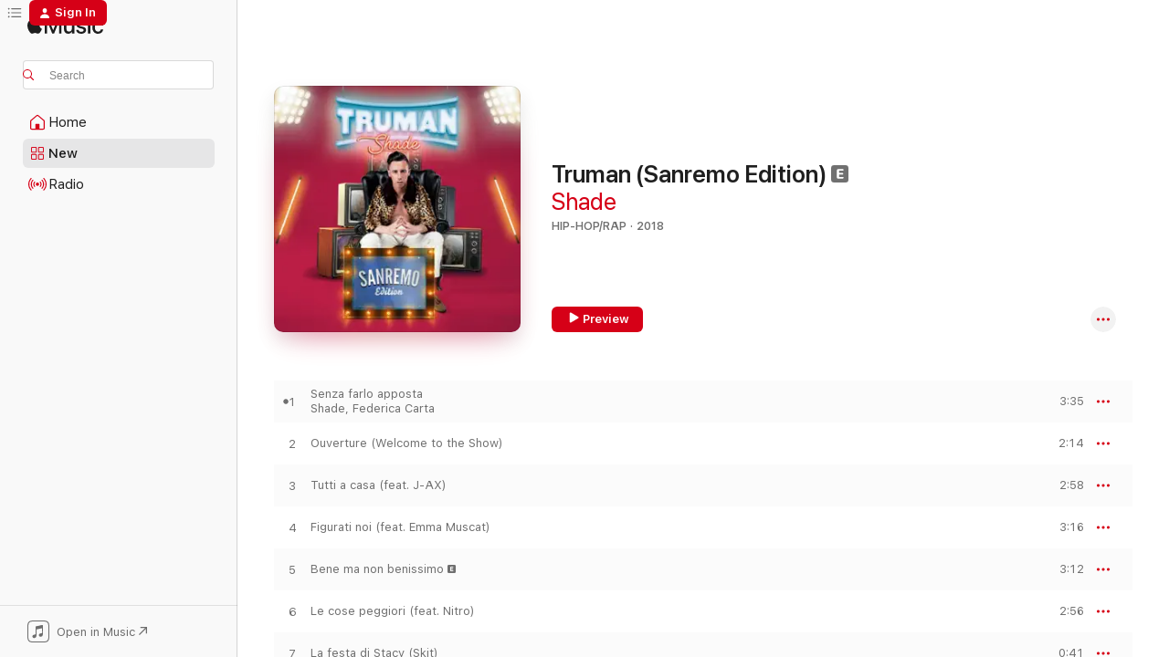

--- FILE ---
content_type: text/html
request_url: https://music.apple.com/us/album/truman-sanremo-edition/1450950823
body_size: 25824
content:
<!DOCTYPE html>
<html dir="ltr" lang="en-US">
    <head>
        <!-- prettier-ignore -->
        <meta charset="utf-8">
        <!-- prettier-ignore -->
        <meta http-equiv="X-UA-Compatible" content="IE=edge">
        <!-- prettier-ignore -->
        <meta
            name="viewport"
            content="width=device-width,initial-scale=1,interactive-widget=resizes-content"
        >
        <!-- prettier-ignore -->
        <meta name="applicable-device" content="pc,mobile">
        <!-- prettier-ignore -->
        <meta name="referrer" content="strict-origin">
        <!-- prettier-ignore -->
        <link
            rel="apple-touch-icon"
            sizes="180x180"
            href="/assets/favicon/favicon-180.png"
        >
        <!-- prettier-ignore -->
        <link
            rel="icon"
            type="image/png"
            sizes="32x32"
            href="/assets/favicon/favicon-32.png"
        >
        <!-- prettier-ignore -->
        <link
            rel="icon"
            type="image/png"
            sizes="16x16"
            href="/assets/favicon/favicon-16.png"
        >
        <!-- prettier-ignore -->
        <link
            rel="mask-icon"
            href="/assets/favicon/favicon.svg"
            color="#fa233b"
        >
        <!-- prettier-ignore -->
        <link rel="manifest" href="/manifest.json">

        <title>‎Truman (Sanremo Edition) - Album by Shade - Apple Music</title><!-- HEAD_svelte-1cypuwr_START --><link rel="preconnect" href="//www.apple.com/wss/fonts" crossorigin="anonymous"><link rel="stylesheet" href="//www.apple.com/wss/fonts?families=SF+Pro,v4%7CSF+Pro+Icons,v1&amp;display=swap" type="text/css" referrerpolicy="strict-origin-when-cross-origin"><!-- HEAD_svelte-1cypuwr_END --><!-- HEAD_svelte-eg3hvx_START -->    <meta name="description" content="Listen to Truman (Sanremo Edition) by Shade on Apple Music. 2018. 17 Songs. Duration: 51 minutes."> <meta name="keywords" content="listen, Truman (Sanremo Edition), Shade, music, singles, songs, Hip-Hop/Rap, streaming music, apple music"> <link rel="canonical" href="https://music.apple.com/us/album/truman-sanremo-edition/1450950823">   <link rel="alternate" type="application/json+oembed" href="https://music.apple.com/api/oembed?url=https%3A%2F%2Fmusic.apple.com%2Fus%2Falbum%2Ftruman-sanremo-edition%2F1450950823" title="Truman (Sanremo Edition) by Shade on Apple Music">  <meta name="al:ios:app_store_id" content="1108187390"> <meta name="al:ios:app_name" content="Apple Music"> <meta name="apple:content_id" content="1450950823"> <meta name="apple:title" content="Truman (Sanremo Edition)"> <meta name="apple:description" content="Listen to Truman (Sanremo Edition) by Shade on Apple Music. 2018. 17 Songs. Duration: 51 minutes.">   <meta property="og:title" content="Truman (Sanremo Edition) by Shade on Apple Music"> <meta property="og:description" content="Album · 2018 · 17 Songs"> <meta property="og:site_name" content="Apple Music - Web Player"> <meta property="og:url" content="https://music.apple.com/us/album/truman-sanremo-edition/1450950823"> <meta property="og:image" content="https://is1-ssl.mzstatic.com/image/thumb/Music114/v4/f0/e4/9d/f0e49dd9-474f-583e-6259-0a87d8a6dba8/190295480516.jpg/1200x630wp-60.jpg"> <meta property="og:image:secure_url" content="https://is1-ssl.mzstatic.com/image/thumb/Music114/v4/f0/e4/9d/f0e49dd9-474f-583e-6259-0a87d8a6dba8/190295480516.jpg/1200x630wp-60.jpg"> <meta property="og:image:alt" content="Truman (Sanremo Edition) by Shade on Apple Music"> <meta property="og:image:width" content="1200"> <meta property="og:image:height" content="630"> <meta property="og:image:type" content="image/jpg"> <meta property="og:type" content="music.album"> <meta property="og:locale" content="en_US">  <meta property="music:song_count" content="17"> <meta property="music:song" content="https://music.apple.com/us/song/senza-farlo-apposta/1450950824"> <meta property="music:song:preview_url:secure_url" content="https://music.apple.com/us/song/senza-farlo-apposta/1450950824"> <meta property="music:song:disc" content="1"> <meta property="music:song:duration" content="PT3M35S"> <meta property="music:song:track" content="1">  <meta property="music:song" content="https://music.apple.com/us/song/ouverture-welcome-to-the-show/1450950828"> <meta property="music:song:preview_url:secure_url" content="https://music.apple.com/us/song/ouverture-welcome-to-the-show/1450950828"> <meta property="music:song:disc" content="1"> <meta property="music:song:duration" content="PT2M14S"> <meta property="music:song:track" content="2">  <meta property="music:song" content="https://music.apple.com/us/song/tutti-a-casa-feat-j-ax/1450950829"> <meta property="music:song:preview_url:secure_url" content="https://music.apple.com/us/song/tutti-a-casa-feat-j-ax/1450950829"> <meta property="music:song:disc" content="1"> <meta property="music:song:duration" content="PT2M58S"> <meta property="music:song:track" content="3">  <meta property="music:song" content="https://music.apple.com/us/song/figurati-noi-feat-emma-muscat/1450950830"> <meta property="music:song:preview_url:secure_url" content="https://music.apple.com/us/song/figurati-noi-feat-emma-muscat/1450950830"> <meta property="music:song:disc" content="1"> <meta property="music:song:duration" content="PT3M16S"> <meta property="music:song:track" content="4">  <meta property="music:song" content="https://music.apple.com/us/song/bene-ma-non-benissimo/1450950831"> <meta property="music:song:preview_url:secure_url" content="https://music.apple.com/us/song/bene-ma-non-benissimo/1450950831"> <meta property="music:song:disc" content="1"> <meta property="music:song:duration" content="PT3M12S"> <meta property="music:song:track" content="5">  <meta property="music:song" content="https://music.apple.com/us/song/le-cose-peggiori-feat-nitro/1450950832"> <meta property="music:song:preview_url:secure_url" content="https://music.apple.com/us/song/le-cose-peggiori-feat-nitro/1450950832"> <meta property="music:song:disc" content="1"> <meta property="music:song:duration" content="PT2M56S"> <meta property="music:song:track" content="6">  <meta property="music:song" content="https://music.apple.com/us/song/la-festa-di-stacy-skit/1450950833"> <meta property="music:song:preview_url:secure_url" content="https://music.apple.com/us/song/la-festa-di-stacy-skit/1450950833"> <meta property="music:song:disc" content="1"> <meta property="music:song:duration" content="PT41S"> <meta property="music:song:track" content="7">  <meta property="music:song" content="https://music.apple.com/us/song/severo-ma-giusto/1450950834"> <meta property="music:song:preview_url:secure_url" content="https://music.apple.com/us/song/severo-ma-giusto/1450950834"> <meta property="music:song:disc" content="1"> <meta property="music:song:duration" content="PT2M51S"> <meta property="music:song:track" content="8">  <meta property="music:song" content="https://music.apple.com/us/song/irraggiungibile-feat-federica-carta/1450950835"> <meta property="music:song:preview_url:secure_url" content="https://music.apple.com/us/song/irraggiungibile-feat-federica-carta/1450950835"> <meta property="music:song:disc" content="1"> <meta property="music:song:duration" content="PT3M29S"> <meta property="music:song:track" content="9">  <meta property="music:song" content="https://music.apple.com/us/song/amore-a-prima-insta/1450950986"> <meta property="music:song:preview_url:secure_url" content="https://music.apple.com/us/song/amore-a-prima-insta/1450950986"> <meta property="music:song:disc" content="1"> <meta property="music:song:duration" content="PT3M2S"> <meta property="music:song:track" content="10">  <meta property="music:song" content="https://music.apple.com/us/song/je-taime-feat-bouchra/1450950987"> <meta property="music:song:preview_url:secure_url" content="https://music.apple.com/us/song/je-taime-feat-bouchra/1450950987"> <meta property="music:song:disc" content="1"> <meta property="music:song:duration" content="PT2M48S"> <meta property="music:song:track" content="11">  <meta property="music:song" content="https://music.apple.com/us/song/il-tuo-anno-feat-grido/1450950988"> <meta property="music:song:preview_url:secure_url" content="https://music.apple.com/us/song/il-tuo-anno-feat-grido/1450950988"> <meta property="music:song:disc" content="1"> <meta property="music:song:duration" content="PT3M22S"> <meta property="music:song:track" content="12">  <meta property="music:song" content="https://music.apple.com/us/song/replay/1450950989"> <meta property="music:song:preview_url:secure_url" content="https://music.apple.com/us/song/replay/1450950989"> <meta property="music:song:disc" content="1"> <meta property="music:song:duration" content="PT3M24S"> <meta property="music:song:track" content="13">  <meta property="music:song" content="https://music.apple.com/us/song/jesus-christ-webstar/1450950990"> <meta property="music:song:preview_url:secure_url" content="https://music.apple.com/us/song/jesus-christ-webstar/1450950990"> <meta property="music:song:disc" content="1"> <meta property="music:song:duration" content="PT3M52S"> <meta property="music:song:track" content="14">  <meta property="music:song" content="https://music.apple.com/us/song/truman/1450950991"> <meta property="music:song:preview_url:secure_url" content="https://music.apple.com/us/song/truman/1450950991"> <meta property="music:song:disc" content="1"> <meta property="music:song:duration" content="PT3M31S"> <meta property="music:song:track" content="15">  <meta property="music:song" content="https://music.apple.com/us/song/boh-non-so/1450950992"> <meta property="music:song:preview_url:secure_url" content="https://music.apple.com/us/song/boh-non-so/1450950992"> <meta property="music:song:disc" content="1"> <meta property="music:song:duration" content="PT2M41S"> <meta property="music:song:track" content="16">  <meta property="music:song" content="https://music.apple.com/us/song/young-disastro/1450950993"> <meta property="music:song:preview_url:secure_url" content="https://music.apple.com/us/song/young-disastro/1450950993"> <meta property="music:song:disc" content="1"> <meta property="music:song:duration" content="PT3M12S"> <meta property="music:song:track" content="17">   <meta property="music:musician" content="https://music.apple.com/us/artist/shade/1069640629"> <meta property="music:release_date" content="2018-11-16T00:00:00.000Z">   <meta name="twitter:title" content="Truman (Sanremo Edition) by Shade on Apple Music"> <meta name="twitter:description" content="Album · 2018 · 17 Songs"> <meta name="twitter:site" content="@AppleMusic"> <meta name="twitter:image" content="https://is1-ssl.mzstatic.com/image/thumb/Music114/v4/f0/e4/9d/f0e49dd9-474f-583e-6259-0a87d8a6dba8/190295480516.jpg/600x600bf-60.jpg"> <meta name="twitter:image:alt" content="Truman (Sanremo Edition) by Shade on Apple Music"> <meta name="twitter:card" content="summary">       <!-- HTML_TAG_START -->
                <script id=schema:music-album type="application/ld+json">
                    {"@context":"http://schema.org","@type":"MusicAlbum","name":"Truman (Sanremo Edition)","description":"Listen to Truman (Sanremo Edition) by Shade on Apple Music. 2018. 17 Songs. Duration: 51 minutes.","citation":[{"@type":"MusicAlbum","image":"https://is1-ssl.mzstatic.com/image/thumb/Music114/v4/08/8f/f3/088ff3fe-2f71-1489-66fc-d34fec91e340/00602577474552.rgb.jpg/1200x630bb.jpg","url":"https://music.apple.com/us/album/barracuda-predator-edition/1451230045","name":"Barracuda (Predator Edition)"},{"@type":"MusicAlbum","image":"https://is1-ssl.mzstatic.com/image/thumb/Music128/v4/94/a1/ea/94a1ea8a-c5c2-68b8-894f-e6827564c2e7/190295526771.jpg/1200x630bb.jpg","url":"https://music.apple.com/us/album/siamo-solo-noise-limited-edition/1438758994","name":"Siamo solo noise (Limited Edition)"},{"@type":"MusicAlbum","image":"https://is1-ssl.mzstatic.com/image/thumb/Music115/v4/c2/42/a5/c242a54b-8fa9-6bf1-1d68-4797eab5b786/886447484760.jpg/1200x630bb.jpg","url":"https://music.apple.com/us/album/paranoia-airlines/1446457984","name":"Paranoia Airlines"},{"@type":"MusicAlbum","image":"https://is1-ssl.mzstatic.com/image/thumb/Music114/v4/2e/b5/ba/2eb5ba64-d1fe-8fab-a8a3-034e723e5826/886448890720.jpg/1200x630bb.jpg","url":"https://music.apple.com/us/album/reale/1538790329","name":"ReAle"},{"@type":"MusicAlbum","image":"https://is1-ssl.mzstatic.com/image/thumb/Music128/v4/ea/e4/0d/eae40d1b-8271-0e11-6330-440dc70bfd8f/190295569761.jpg/1200x630bb.jpg","url":"https://music.apple.com/us/album/butterfly-effect-2-0/1435597085","name":"Butterfly Effect 2.0"},{"@type":"MusicAlbum","image":"https://is1-ssl.mzstatic.com/image/thumb/Music124/v4/3d/a6/db/3da6dbb1-56f4-b22b-86bb-991b2191a1ed/886447382059.jpg/1200x630bb.jpg","url":"https://music.apple.com/us/album/icona/1439906189","name":"Icona"},{"@type":"MusicAlbum","image":"https://is1-ssl.mzstatic.com/image/thumb/Music115/v4/6c/2e/b1/6c2eb1ca-0e8c-0d11-2e8e-5af75e28ec0c/190295795641.jpg/1200x630bb.jpg","url":"https://music.apple.com/us/album/hanglover/1250823399","name":"Hanglover"},{"@type":"MusicAlbum","image":"https://is1-ssl.mzstatic.com/image/thumb/Music114/v4/14/24/5a/14245a10-757b-66ae-5bbe-fdfd7307ae16/190295483210.jpg/1200x630bb.jpg","url":"https://music.apple.com/us/album/giovani-per-sempre/1450946837","name":"Giovani per sempre"},{"@type":"MusicAlbum","image":"https://is1-ssl.mzstatic.com/image/thumb/Music112/v4/ef/b1/08/efb108b5-2a9d-9ab8-2632-cdd54de4de22/859732174554_cover.jpg/1200x630bb.jpg","url":"https://music.apple.com/us/album/curioso-ep/1462216837","name":"Curioso - EP"},{"@type":"MusicAlbum","image":"https://is1-ssl.mzstatic.com/image/thumb/Music124/v4/b9/78/36/b978364e-0dea-6a89-fdbc-f0e469e65911/cover.jpg/1200x630bb.jpg","url":"https://music.apple.com/us/album/paninaro-2-0/1435148346","name":"Paninaro 2.0"}],"tracks":[{"@type":"MusicRecording","name":"Senza farlo apposta","duration":"PT3M35S","url":"https://music.apple.com/us/song/senza-farlo-apposta/1450950824","offers":{"@type":"Offer","category":"free","price":0},"audio":{"@type":"AudioObject","potentialAction":{"@type":"ListenAction","expectsAcceptanceOf":{"@type":"Offer","category":"free"},"target":{"@type":"EntryPoint","actionPlatform":"https://music.apple.com/us/song/senza-farlo-apposta/1450950824"}},"name":"Senza farlo apposta","contentUrl":"https://audio-ssl.itunes.apple.com/itunes-assets/AudioPreview211/v4/1b/a2/f9/1ba2f9d7-2eb5-2445-ea99-cfc0a4587c65/mzaf_9780488369670463981.plus.aac.ep.m4a","duration":"PT3M35S","uploadDate":"2018-11-16","thumbnailUrl":"https://is1-ssl.mzstatic.com/image/thumb/Music114/v4/f0/e4/9d/f0e49dd9-474f-583e-6259-0a87d8a6dba8/190295480516.jpg/1200x630bb.jpg"}},{"@type":"MusicRecording","name":"Ouverture (Welcome to the Show)","duration":"PT2M14S","url":"https://music.apple.com/us/song/ouverture-welcome-to-the-show/1450950828","offers":{"@type":"Offer","category":"free","price":0},"audio":{"@type":"AudioObject","potentialAction":{"@type":"ListenAction","expectsAcceptanceOf":{"@type":"Offer","category":"free"},"target":{"@type":"EntryPoint","actionPlatform":"https://music.apple.com/us/song/ouverture-welcome-to-the-show/1450950828"}},"name":"Ouverture (Welcome to the Show)","contentUrl":"https://audio-ssl.itunes.apple.com/itunes-assets/AudioPreview211/v4/a3/bf/93/a3bf935b-3767-d262-fec5-08e3a1bfac53/mzaf_9185267782661883048.plus.aac.p.m4a","duration":"PT2M14S","uploadDate":"2018-11-16","thumbnailUrl":"https://is1-ssl.mzstatic.com/image/thumb/Music114/v4/f0/e4/9d/f0e49dd9-474f-583e-6259-0a87d8a6dba8/190295480516.jpg/1200x630bb.jpg"}},{"@type":"MusicRecording","name":"Tutti a casa (feat. J-AX)","duration":"PT2M58S","url":"https://music.apple.com/us/song/tutti-a-casa-feat-j-ax/1450950829","offers":{"@type":"Offer","category":"free","price":0},"audio":{"@type":"AudioObject","potentialAction":{"@type":"ListenAction","expectsAcceptanceOf":{"@type":"Offer","category":"free"},"target":{"@type":"EntryPoint","actionPlatform":"https://music.apple.com/us/song/tutti-a-casa-feat-j-ax/1450950829"}},"name":"Tutti a casa (feat. J-AX)","contentUrl":"https://audio-ssl.itunes.apple.com/itunes-assets/AudioPreview211/v4/fa/b7/5c/fab75ca8-359a-8b81-30ad-733afb84d043/mzaf_10714569893092472016.plus.aac.ep.m4a","duration":"PT2M58S","uploadDate":"2018-11-16","thumbnailUrl":"https://is1-ssl.mzstatic.com/image/thumb/Music114/v4/f0/e4/9d/f0e49dd9-474f-583e-6259-0a87d8a6dba8/190295480516.jpg/1200x630bb.jpg"}},{"@type":"MusicRecording","name":"Figurati noi (feat. Emma Muscat)","duration":"PT3M16S","url":"https://music.apple.com/us/song/figurati-noi-feat-emma-muscat/1450950830","offers":{"@type":"Offer","category":"free","price":0},"audio":{"@type":"AudioObject","potentialAction":{"@type":"ListenAction","expectsAcceptanceOf":{"@type":"Offer","category":"free"},"target":{"@type":"EntryPoint","actionPlatform":"https://music.apple.com/us/song/figurati-noi-feat-emma-muscat/1450950830"}},"name":"Figurati noi (feat. Emma Muscat)","contentUrl":"https://audio-ssl.itunes.apple.com/itunes-assets/AudioPreview221/v4/c7/8c/ee/c78cee55-4218-29fc-3de0-e7e49cabb41e/mzaf_846663019826480258.plus.aac.ep.m4a","duration":"PT3M16S","uploadDate":"2018-11-16","thumbnailUrl":"https://is1-ssl.mzstatic.com/image/thumb/Music114/v4/f0/e4/9d/f0e49dd9-474f-583e-6259-0a87d8a6dba8/190295480516.jpg/1200x630bb.jpg"}},{"@type":"MusicRecording","name":"Bene ma non benissimo","duration":"PT3M12S","url":"https://music.apple.com/us/song/bene-ma-non-benissimo/1450950831","offers":{"@type":"Offer","category":"free","price":0},"audio":{"@type":"AudioObject","potentialAction":{"@type":"ListenAction","expectsAcceptanceOf":{"@type":"Offer","category":"free"},"target":{"@type":"EntryPoint","actionPlatform":"https://music.apple.com/us/song/bene-ma-non-benissimo/1450950831"}},"name":"Bene ma non benissimo","contentUrl":"https://audio-ssl.itunes.apple.com/itunes-assets/AudioPreview221/v4/c0/7a/13/c07a132b-f1e2-bba4-6333-3f129a1501f8/mzaf_6602230155629491785.plus.aac.ep.m4a","duration":"PT3M12S","uploadDate":"2017-06-09","thumbnailUrl":"https://is1-ssl.mzstatic.com/image/thumb/Music114/v4/f0/e4/9d/f0e49dd9-474f-583e-6259-0a87d8a6dba8/190295480516.jpg/1200x630bb.jpg"}},{"@type":"MusicRecording","name":"Le cose peggiori (feat. Nitro)","duration":"PT2M56S","url":"https://music.apple.com/us/song/le-cose-peggiori-feat-nitro/1450950832","offers":{"@type":"Offer","category":"free","price":0},"audio":{"@type":"AudioObject","potentialAction":{"@type":"ListenAction","expectsAcceptanceOf":{"@type":"Offer","category":"free"},"target":{"@type":"EntryPoint","actionPlatform":"https://music.apple.com/us/song/le-cose-peggiori-feat-nitro/1450950832"}},"name":"Le cose peggiori (feat. Nitro)","contentUrl":"https://audio-ssl.itunes.apple.com/itunes-assets/AudioPreview211/v4/06/59/07/0659076c-3141-ee82-b27c-b5ffc683bd3a/mzaf_5865277293127249523.plus.aac.ep.m4a","duration":"PT2M56S","uploadDate":"2018-11-16","thumbnailUrl":"https://is1-ssl.mzstatic.com/image/thumb/Music114/v4/f0/e4/9d/f0e49dd9-474f-583e-6259-0a87d8a6dba8/190295480516.jpg/1200x630bb.jpg"}},{"@type":"MusicRecording","name":"La festa di Stacy (Skit)","duration":"PT41S","url":"https://music.apple.com/us/song/la-festa-di-stacy-skit/1450950833","offers":{"@type":"Offer","category":"free","price":0},"audio":{"@type":"AudioObject","potentialAction":{"@type":"ListenAction","expectsAcceptanceOf":{"@type":"Offer","category":"free"},"target":{"@type":"EntryPoint","actionPlatform":"https://music.apple.com/us/song/la-festa-di-stacy-skit/1450950833"}},"name":"La festa di Stacy (Skit)","contentUrl":"https://audio-ssl.itunes.apple.com/itunes-assets/AudioPreview211/v4/01/e5/c9/01e5c955-cdcc-8a0e-8aff-cea9641e2a17/mzaf_15682796807494900301.plus.aac.p.m4a","duration":"PT41S","uploadDate":"2018-11-16","thumbnailUrl":"https://is1-ssl.mzstatic.com/image/thumb/Music114/v4/f0/e4/9d/f0e49dd9-474f-583e-6259-0a87d8a6dba8/190295480516.jpg/1200x630bb.jpg"}},{"@type":"MusicRecording","name":"Severo ma giusto","duration":"PT2M51S","url":"https://music.apple.com/us/song/severo-ma-giusto/1450950834","offers":{"@type":"Offer","category":"free","price":0},"audio":{"@type":"AudioObject","potentialAction":{"@type":"ListenAction","expectsAcceptanceOf":{"@type":"Offer","category":"free"},"target":{"@type":"EntryPoint","actionPlatform":"https://music.apple.com/us/song/severo-ma-giusto/1450950834"}},"name":"Severo ma giusto","contentUrl":"https://audio-ssl.itunes.apple.com/itunes-assets/AudioPreview211/v4/80/72/10/80721014-aea0-42cb-a484-11a55b2e3c4a/mzaf_6977933083440722682.plus.aac.ep.m4a","duration":"PT2M51S","uploadDate":"2018-11-16","thumbnailUrl":"https://is1-ssl.mzstatic.com/image/thumb/Music114/v4/f0/e4/9d/f0e49dd9-474f-583e-6259-0a87d8a6dba8/190295480516.jpg/1200x630bb.jpg"}},{"@type":"MusicRecording","name":"Irraggiungibile (feat. Federica Carta)","duration":"PT3M29S","url":"https://music.apple.com/us/song/irraggiungibile-feat-federica-carta/1450950835","offers":{"@type":"Offer","category":"free","price":0},"audio":{"@type":"AudioObject","potentialAction":{"@type":"ListenAction","expectsAcceptanceOf":{"@type":"Offer","category":"free"},"target":{"@type":"EntryPoint","actionPlatform":"https://music.apple.com/us/song/irraggiungibile-feat-federica-carta/1450950835"}},"name":"Irraggiungibile (feat. Federica Carta)","contentUrl":"https://audio-ssl.itunes.apple.com/itunes-assets/AudioPreview221/v4/19/a1/ce/19a1ceb9-b851-28cc-beb8-01dc01d1d7d9/mzaf_16603340585674536961.plus.aac.ep.m4a","duration":"PT3M29S","uploadDate":"2017-11-17","thumbnailUrl":"https://is1-ssl.mzstatic.com/image/thumb/Music114/v4/f0/e4/9d/f0e49dd9-474f-583e-6259-0a87d8a6dba8/190295480516.jpg/1200x630bb.jpg"}},{"@type":"MusicRecording","name":"Amore a prima insta","duration":"PT3M2S","url":"https://music.apple.com/us/song/amore-a-prima-insta/1450950986","offers":{"@type":"Offer","category":"free","price":0},"audio":{"@type":"AudioObject","potentialAction":{"@type":"ListenAction","expectsAcceptanceOf":{"@type":"Offer","category":"free"},"target":{"@type":"EntryPoint","actionPlatform":"https://music.apple.com/us/song/amore-a-prima-insta/1450950986"}},"name":"Amore a prima insta","contentUrl":"https://audio-ssl.itunes.apple.com/itunes-assets/AudioPreview221/v4/c4/90/82/c4908289-ac32-82a3-16f6-19d1e73c7ee4/mzaf_13289397690687249062.plus.aac.ep.m4a","duration":"PT3M2S","uploadDate":"2018-06-01","thumbnailUrl":"https://is1-ssl.mzstatic.com/image/thumb/Music114/v4/f0/e4/9d/f0e49dd9-474f-583e-6259-0a87d8a6dba8/190295480516.jpg/1200x630bb.jpg"}},{"@type":"MusicRecording","name":"Je t'aime (feat. Bouchra)","duration":"PT2M48S","url":"https://music.apple.com/us/song/je-taime-feat-bouchra/1450950987","offers":{"@type":"Offer","category":"free","price":0},"audio":{"@type":"AudioObject","potentialAction":{"@type":"ListenAction","expectsAcceptanceOf":{"@type":"Offer","category":"free"},"target":{"@type":"EntryPoint","actionPlatform":"https://music.apple.com/us/song/je-taime-feat-bouchra/1450950987"}},"name":"Je t'aime (feat. Bouchra)","contentUrl":"https://audio-ssl.itunes.apple.com/itunes-assets/AudioPreview221/v4/59/98/4a/59984aa5-c0eb-5f9b-153b-c2001429af31/mzaf_2781904191948543100.plus.aac.ep.m4a","duration":"PT2M48S","uploadDate":"2018-11-16","thumbnailUrl":"https://is1-ssl.mzstatic.com/image/thumb/Music114/v4/f0/e4/9d/f0e49dd9-474f-583e-6259-0a87d8a6dba8/190295480516.jpg/1200x630bb.jpg"}},{"@type":"MusicRecording","name":"Il tuo anno (feat. Grido)","duration":"PT3M22S","url":"https://music.apple.com/us/song/il-tuo-anno-feat-grido/1450950988","offers":{"@type":"Offer","category":"free","price":0},"audio":{"@type":"AudioObject","potentialAction":{"@type":"ListenAction","expectsAcceptanceOf":{"@type":"Offer","category":"free"},"target":{"@type":"EntryPoint","actionPlatform":"https://music.apple.com/us/song/il-tuo-anno-feat-grido/1450950988"}},"name":"Il tuo anno (feat. Grido)","contentUrl":"https://audio-ssl.itunes.apple.com/itunes-assets/AudioPreview211/v4/72/0c/64/720c647e-57b6-7a0f-88fe-699c934e266e/mzaf_7004060587575927329.plus.aac.ep.m4a","duration":"PT3M22S","uploadDate":"2018-11-16","thumbnailUrl":"https://is1-ssl.mzstatic.com/image/thumb/Music114/v4/f0/e4/9d/f0e49dd9-474f-583e-6259-0a87d8a6dba8/190295480516.jpg/1200x630bb.jpg"}},{"@type":"MusicRecording","name":"Replay","duration":"PT3M24S","url":"https://music.apple.com/us/song/replay/1450950989","offers":{"@type":"Offer","category":"free","price":0},"audio":{"@type":"AudioObject","potentialAction":{"@type":"ListenAction","expectsAcceptanceOf":{"@type":"Offer","category":"free"},"target":{"@type":"EntryPoint","actionPlatform":"https://music.apple.com/us/song/replay/1450950989"}},"name":"Replay","contentUrl":"https://audio-ssl.itunes.apple.com/itunes-assets/AudioPreview221/v4/04/af/51/04af5146-f345-5ea2-98a8-32048247c955/mzaf_563368584664075478.plus.aac.ep.m4a","duration":"PT3M24S","uploadDate":"2018-11-16","thumbnailUrl":"https://is1-ssl.mzstatic.com/image/thumb/Music114/v4/f0/e4/9d/f0e49dd9-474f-583e-6259-0a87d8a6dba8/190295480516.jpg/1200x630bb.jpg"}},{"@type":"MusicRecording","name":"Jesus Christ Webstar","duration":"PT3M52S","url":"https://music.apple.com/us/song/jesus-christ-webstar/1450950990","offers":{"@type":"Offer","category":"free","price":0},"audio":{"@type":"AudioObject","potentialAction":{"@type":"ListenAction","expectsAcceptanceOf":{"@type":"Offer","category":"free"},"target":{"@type":"EntryPoint","actionPlatform":"https://music.apple.com/us/song/jesus-christ-webstar/1450950990"}},"name":"Jesus Christ Webstar","contentUrl":"https://audio-ssl.itunes.apple.com/itunes-assets/AudioPreview211/v4/75/12/3f/75123f9a-bde5-5e92-200c-27487a1a4309/mzaf_1187880265601600716.plus.aac.ep.m4a","duration":"PT3M52S","uploadDate":"2018-11-16","thumbnailUrl":"https://is1-ssl.mzstatic.com/image/thumb/Music114/v4/f0/e4/9d/f0e49dd9-474f-583e-6259-0a87d8a6dba8/190295480516.jpg/1200x630bb.jpg"}},{"@type":"MusicRecording","name":"Truman","duration":"PT3M31S","url":"https://music.apple.com/us/song/truman/1450950991","offers":{"@type":"Offer","category":"free","price":0},"audio":{"@type":"AudioObject","potentialAction":{"@type":"ListenAction","expectsAcceptanceOf":{"@type":"Offer","category":"free"},"target":{"@type":"EntryPoint","actionPlatform":"https://music.apple.com/us/song/truman/1450950991"}},"name":"Truman","contentUrl":"https://audio-ssl.itunes.apple.com/itunes-assets/AudioPreview211/v4/62/c1/25/62c12585-bf9f-f08e-cb51-10ca37b423cd/mzaf_8407949518427054380.plus.aac.ep.m4a","duration":"PT3M31S","uploadDate":"2018-11-16","thumbnailUrl":"https://is1-ssl.mzstatic.com/image/thumb/Music114/v4/f0/e4/9d/f0e49dd9-474f-583e-6259-0a87d8a6dba8/190295480516.jpg/1200x630bb.jpg"}},{"@type":"MusicRecording","name":"Boh, non so","duration":"PT2M41S","url":"https://music.apple.com/us/song/boh-non-so/1450950992","offers":{"@type":"Offer","category":"free","price":0},"audio":{"@type":"AudioObject","potentialAction":{"@type":"ListenAction","expectsAcceptanceOf":{"@type":"Offer","category":"free"},"target":{"@type":"EntryPoint","actionPlatform":"https://music.apple.com/us/song/boh-non-so/1450950992"}},"name":"Boh, non so","contentUrl":"https://audio-ssl.itunes.apple.com/itunes-assets/AudioPreview211/v4/8d/02/57/8d0257e0-3881-c0ef-812d-143178208d1e/mzaf_3329964677505701117.plus.aac.ep.m4a","duration":"PT2M41S","uploadDate":"2018-11-16","thumbnailUrl":"https://is1-ssl.mzstatic.com/image/thumb/Music114/v4/f0/e4/9d/f0e49dd9-474f-583e-6259-0a87d8a6dba8/190295480516.jpg/1200x630bb.jpg"}},{"@type":"MusicRecording","name":"Young disastro","duration":"PT3M12S","url":"https://music.apple.com/us/song/young-disastro/1450950993","offers":{"@type":"Offer","category":"free","price":0},"audio":{"@type":"AudioObject","potentialAction":{"@type":"ListenAction","expectsAcceptanceOf":{"@type":"Offer","category":"free"},"target":{"@type":"EntryPoint","actionPlatform":"https://music.apple.com/us/song/young-disastro/1450950993"}},"name":"Young disastro","contentUrl":"https://audio-ssl.itunes.apple.com/itunes-assets/AudioPreview211/v4/ef/77/51/ef77510d-94cf-e946-4d0e-d755ba1ea60d/mzaf_4570879558663291041.plus.aac.ep.m4a","duration":"PT3M12S","uploadDate":"2018-11-16","thumbnailUrl":"https://is1-ssl.mzstatic.com/image/thumb/Music114/v4/f0/e4/9d/f0e49dd9-474f-583e-6259-0a87d8a6dba8/190295480516.jpg/1200x630bb.jpg"}}],"workExample":[{"@type":"MusicAlbum","image":"https://is1-ssl.mzstatic.com/image/thumb/Music123/v4/d5/c5/8d/d5c58dbd-c1f8-0f82-160c-dd52258d4dec/190295402426.jpg/1200x630bb.jpg","url":"https://music.apple.com/us/album/la-hit-dellestate-single/1467381398","name":"La hit dell'estate - Single"},{"@type":"MusicAlbum","image":"https://is1-ssl.mzstatic.com/image/thumb/Music118/v4/3a/74/c0/3a74c027-e63d-5442-7789-8b45861fdd32/190295707965.jpg/1200x630bb.jpg","url":"https://music.apple.com/us/album/irraggiungibile-feat-federica-carta-single/1311860356","name":"Irraggiungibile (feat. Federica Carta) - Single"},{"@type":"MusicAlbum","image":"https://is1-ssl.mzstatic.com/image/thumb/Music113/v4/1f/d3/bd/1fd3bd10-58fb-3743-531a-82b79aea85ed/190295198909.jpg/1200x630bb.jpg","url":"https://music.apple.com/us/album/autostop-single/1517074622","name":"Autostop - Single"},{"@type":"MusicAlbum","image":"https://is1-ssl.mzstatic.com/image/thumb/Music117/v4/f9/14/40/f9144052-e052-fe57-d2dd-aea4ed619c5e/190295781187.jpg/1200x630bb.jpg","url":"https://music.apple.com/us/album/bene-ma-non-benissimo-single/1242245765","name":"Bene ma non benissimo - Single"},{"@type":"MusicAlbum","image":"https://is1-ssl.mzstatic.com/image/thumb/Music125/v4/3c/47/3e/3c473eab-f3ba-1d8e-29f8-67c554645713/190296665707.jpg/1200x630bb.jpg","url":"https://music.apple.com/us/album/in-unora-single/1568287750","name":"In un'ora - Single"},{"@type":"MusicAlbum","image":"https://is1-ssl.mzstatic.com/image/thumb/Music123/v4/a4/2f/ae/a42faefa-11f0-3f22-d895-bcd79fb8bf41/190295283810.jpg/1200x630bb.jpg","url":"https://music.apple.com/us/album/allora-ciao-single/1492749218","name":"Allora ciao - Single"},{"@type":"MusicAlbum","image":"https://is1-ssl.mzstatic.com/image/thumb/Music112/v4/83/25/c5/8325c599-faf8-73d5-e114-c772b2895479/196589273031.jpg/1200x630bb.jpg","url":"https://music.apple.com/us/album/tori-seduti-single/1631393692","name":"Tori seduti - Single"},{"@type":"MusicAlbum","image":"https://is1-ssl.mzstatic.com/image/thumb/Music115/v4/59/1f/01/591f01a1-4a6e-85a1-a79e-697909a45291/190295613969.jpg/1200x630bb.jpg","url":"https://music.apple.com/us/album/amore-a-prima-insta-single/1388985001","name":"Amore a prima insta - Single"},{"@type":"MusicAlbum","image":"https://is1-ssl.mzstatic.com/image/thumb/Music123/v4/e5/aa/74/e5aa743d-51a1-43e6-1cea-1dab0a158cb2/190295448394.jpg/1200x630bb.jpg","url":"https://music.apple.com/us/album/senza-farlo-apposta-feat-cristina-davena-single/1459663157","name":"Senza farlo apposta (feat. Cristina D'Avena) - Single"},{"@type":"MusicAlbum","image":"https://is1-ssl.mzstatic.com/image/thumb/Music69/v4/6d/1d/9e/6d1d9e02-939d-0e57-cd59-33875b984680/825646486441.jpg/1200x630bb.jpg","url":"https://music.apple.com/us/album/clownstrofobia/1068138625","name":"Clownstrofobia"},{"@type":"MusicAlbum","image":"https://is1-ssl.mzstatic.com/image/thumb/Music113/v4/db/5c/a8/db5ca822-28ff-5b64-139c-16e30bfbdf07/196589782601.jpg/1200x630bb.jpg","url":"https://music.apple.com/us/album/pendolari-single/1662933547","name":"Pendolari - Single"},{"@type":"MusicAlbum","image":"https://is1-ssl.mzstatic.com/image/thumb/Music20/v4/90/5e/7c/905e7c40-dbb8-9be1-457a-b19fd0ede747/190295929664.jpg/1200x630bb.jpg","url":"https://music.apple.com/us/album/odio-le-hit-estive-single/1127953398","name":"Odio le hit estive - Single"},{"@type":"MusicAlbum","image":"https://is1-ssl.mzstatic.com/image/thumb/Music126/v4/bf/37/93/bf37930e-9f27-0a0e-ff3e-04465a081c86/196589950710.jpg/1200x630bb.jpg","url":"https://music.apple.com/us/album/lunatica-single/1675148833","name":"Lunatica - Single"},{"@type":"MusicAlbum","image":"https://is1-ssl.mzstatic.com/image/thumb/Music128/v4/5f/3a/91/5f3a9147-5906-6aa0-1fdd-3bc84783dc10/190295518592.jpg/1200x630bb.jpg","url":"https://music.apple.com/us/album/truman/1439945035","name":"Truman"},{"@type":"MusicAlbum","image":"https://is1-ssl.mzstatic.com/image/thumb/Music123/v4/09/aa/d9/09aad9b0-ac8c-9b11-dede-8cead5498bb8/cover.jpg/1200x630bb.jpg","url":"https://music.apple.com/us/album/canzone-sbagliata-feat-luca-carboni-shade-single/1504280549","name":"Canzone sbagliata (feat. Luca Carboni & Shade) - Single"},{"@type":"MusicRecording","name":"Senza farlo apposta","duration":"PT3M35S","url":"https://music.apple.com/us/song/senza-farlo-apposta/1450950824","offers":{"@type":"Offer","category":"free","price":0},"audio":{"@type":"AudioObject","potentialAction":{"@type":"ListenAction","expectsAcceptanceOf":{"@type":"Offer","category":"free"},"target":{"@type":"EntryPoint","actionPlatform":"https://music.apple.com/us/song/senza-farlo-apposta/1450950824"}},"name":"Senza farlo apposta","contentUrl":"https://audio-ssl.itunes.apple.com/itunes-assets/AudioPreview211/v4/1b/a2/f9/1ba2f9d7-2eb5-2445-ea99-cfc0a4587c65/mzaf_9780488369670463981.plus.aac.ep.m4a","duration":"PT3M35S","uploadDate":"2018-11-16","thumbnailUrl":"https://is1-ssl.mzstatic.com/image/thumb/Music114/v4/f0/e4/9d/f0e49dd9-474f-583e-6259-0a87d8a6dba8/190295480516.jpg/1200x630bb.jpg"}},{"@type":"MusicRecording","name":"Ouverture (Welcome to the Show)","duration":"PT2M14S","url":"https://music.apple.com/us/song/ouverture-welcome-to-the-show/1450950828","offers":{"@type":"Offer","category":"free","price":0},"audio":{"@type":"AudioObject","potentialAction":{"@type":"ListenAction","expectsAcceptanceOf":{"@type":"Offer","category":"free"},"target":{"@type":"EntryPoint","actionPlatform":"https://music.apple.com/us/song/ouverture-welcome-to-the-show/1450950828"}},"name":"Ouverture (Welcome to the Show)","contentUrl":"https://audio-ssl.itunes.apple.com/itunes-assets/AudioPreview211/v4/a3/bf/93/a3bf935b-3767-d262-fec5-08e3a1bfac53/mzaf_9185267782661883048.plus.aac.p.m4a","duration":"PT2M14S","uploadDate":"2018-11-16","thumbnailUrl":"https://is1-ssl.mzstatic.com/image/thumb/Music114/v4/f0/e4/9d/f0e49dd9-474f-583e-6259-0a87d8a6dba8/190295480516.jpg/1200x630bb.jpg"}},{"@type":"MusicRecording","name":"Tutti a casa (feat. J-AX)","duration":"PT2M58S","url":"https://music.apple.com/us/song/tutti-a-casa-feat-j-ax/1450950829","offers":{"@type":"Offer","category":"free","price":0},"audio":{"@type":"AudioObject","potentialAction":{"@type":"ListenAction","expectsAcceptanceOf":{"@type":"Offer","category":"free"},"target":{"@type":"EntryPoint","actionPlatform":"https://music.apple.com/us/song/tutti-a-casa-feat-j-ax/1450950829"}},"name":"Tutti a casa (feat. J-AX)","contentUrl":"https://audio-ssl.itunes.apple.com/itunes-assets/AudioPreview211/v4/fa/b7/5c/fab75ca8-359a-8b81-30ad-733afb84d043/mzaf_10714569893092472016.plus.aac.ep.m4a","duration":"PT2M58S","uploadDate":"2018-11-16","thumbnailUrl":"https://is1-ssl.mzstatic.com/image/thumb/Music114/v4/f0/e4/9d/f0e49dd9-474f-583e-6259-0a87d8a6dba8/190295480516.jpg/1200x630bb.jpg"}},{"@type":"MusicRecording","name":"Figurati noi (feat. Emma Muscat)","duration":"PT3M16S","url":"https://music.apple.com/us/song/figurati-noi-feat-emma-muscat/1450950830","offers":{"@type":"Offer","category":"free","price":0},"audio":{"@type":"AudioObject","potentialAction":{"@type":"ListenAction","expectsAcceptanceOf":{"@type":"Offer","category":"free"},"target":{"@type":"EntryPoint","actionPlatform":"https://music.apple.com/us/song/figurati-noi-feat-emma-muscat/1450950830"}},"name":"Figurati noi (feat. Emma Muscat)","contentUrl":"https://audio-ssl.itunes.apple.com/itunes-assets/AudioPreview221/v4/c7/8c/ee/c78cee55-4218-29fc-3de0-e7e49cabb41e/mzaf_846663019826480258.plus.aac.ep.m4a","duration":"PT3M16S","uploadDate":"2018-11-16","thumbnailUrl":"https://is1-ssl.mzstatic.com/image/thumb/Music114/v4/f0/e4/9d/f0e49dd9-474f-583e-6259-0a87d8a6dba8/190295480516.jpg/1200x630bb.jpg"}},{"@type":"MusicRecording","name":"Bene ma non benissimo","duration":"PT3M12S","url":"https://music.apple.com/us/song/bene-ma-non-benissimo/1450950831","offers":{"@type":"Offer","category":"free","price":0},"audio":{"@type":"AudioObject","potentialAction":{"@type":"ListenAction","expectsAcceptanceOf":{"@type":"Offer","category":"free"},"target":{"@type":"EntryPoint","actionPlatform":"https://music.apple.com/us/song/bene-ma-non-benissimo/1450950831"}},"name":"Bene ma non benissimo","contentUrl":"https://audio-ssl.itunes.apple.com/itunes-assets/AudioPreview221/v4/c0/7a/13/c07a132b-f1e2-bba4-6333-3f129a1501f8/mzaf_6602230155629491785.plus.aac.ep.m4a","duration":"PT3M12S","uploadDate":"2017-06-09","thumbnailUrl":"https://is1-ssl.mzstatic.com/image/thumb/Music114/v4/f0/e4/9d/f0e49dd9-474f-583e-6259-0a87d8a6dba8/190295480516.jpg/1200x630bb.jpg"}},{"@type":"MusicRecording","name":"Le cose peggiori (feat. Nitro)","duration":"PT2M56S","url":"https://music.apple.com/us/song/le-cose-peggiori-feat-nitro/1450950832","offers":{"@type":"Offer","category":"free","price":0},"audio":{"@type":"AudioObject","potentialAction":{"@type":"ListenAction","expectsAcceptanceOf":{"@type":"Offer","category":"free"},"target":{"@type":"EntryPoint","actionPlatform":"https://music.apple.com/us/song/le-cose-peggiori-feat-nitro/1450950832"}},"name":"Le cose peggiori (feat. Nitro)","contentUrl":"https://audio-ssl.itunes.apple.com/itunes-assets/AudioPreview211/v4/06/59/07/0659076c-3141-ee82-b27c-b5ffc683bd3a/mzaf_5865277293127249523.plus.aac.ep.m4a","duration":"PT2M56S","uploadDate":"2018-11-16","thumbnailUrl":"https://is1-ssl.mzstatic.com/image/thumb/Music114/v4/f0/e4/9d/f0e49dd9-474f-583e-6259-0a87d8a6dba8/190295480516.jpg/1200x630bb.jpg"}},{"@type":"MusicRecording","name":"La festa di Stacy (Skit)","duration":"PT41S","url":"https://music.apple.com/us/song/la-festa-di-stacy-skit/1450950833","offers":{"@type":"Offer","category":"free","price":0},"audio":{"@type":"AudioObject","potentialAction":{"@type":"ListenAction","expectsAcceptanceOf":{"@type":"Offer","category":"free"},"target":{"@type":"EntryPoint","actionPlatform":"https://music.apple.com/us/song/la-festa-di-stacy-skit/1450950833"}},"name":"La festa di Stacy (Skit)","contentUrl":"https://audio-ssl.itunes.apple.com/itunes-assets/AudioPreview211/v4/01/e5/c9/01e5c955-cdcc-8a0e-8aff-cea9641e2a17/mzaf_15682796807494900301.plus.aac.p.m4a","duration":"PT41S","uploadDate":"2018-11-16","thumbnailUrl":"https://is1-ssl.mzstatic.com/image/thumb/Music114/v4/f0/e4/9d/f0e49dd9-474f-583e-6259-0a87d8a6dba8/190295480516.jpg/1200x630bb.jpg"}},{"@type":"MusicRecording","name":"Severo ma giusto","duration":"PT2M51S","url":"https://music.apple.com/us/song/severo-ma-giusto/1450950834","offers":{"@type":"Offer","category":"free","price":0},"audio":{"@type":"AudioObject","potentialAction":{"@type":"ListenAction","expectsAcceptanceOf":{"@type":"Offer","category":"free"},"target":{"@type":"EntryPoint","actionPlatform":"https://music.apple.com/us/song/severo-ma-giusto/1450950834"}},"name":"Severo ma giusto","contentUrl":"https://audio-ssl.itunes.apple.com/itunes-assets/AudioPreview211/v4/80/72/10/80721014-aea0-42cb-a484-11a55b2e3c4a/mzaf_6977933083440722682.plus.aac.ep.m4a","duration":"PT2M51S","uploadDate":"2018-11-16","thumbnailUrl":"https://is1-ssl.mzstatic.com/image/thumb/Music114/v4/f0/e4/9d/f0e49dd9-474f-583e-6259-0a87d8a6dba8/190295480516.jpg/1200x630bb.jpg"}},{"@type":"MusicRecording","name":"Irraggiungibile (feat. Federica Carta)","duration":"PT3M29S","url":"https://music.apple.com/us/song/irraggiungibile-feat-federica-carta/1450950835","offers":{"@type":"Offer","category":"free","price":0},"audio":{"@type":"AudioObject","potentialAction":{"@type":"ListenAction","expectsAcceptanceOf":{"@type":"Offer","category":"free"},"target":{"@type":"EntryPoint","actionPlatform":"https://music.apple.com/us/song/irraggiungibile-feat-federica-carta/1450950835"}},"name":"Irraggiungibile (feat. Federica Carta)","contentUrl":"https://audio-ssl.itunes.apple.com/itunes-assets/AudioPreview221/v4/19/a1/ce/19a1ceb9-b851-28cc-beb8-01dc01d1d7d9/mzaf_16603340585674536961.plus.aac.ep.m4a","duration":"PT3M29S","uploadDate":"2017-11-17","thumbnailUrl":"https://is1-ssl.mzstatic.com/image/thumb/Music114/v4/f0/e4/9d/f0e49dd9-474f-583e-6259-0a87d8a6dba8/190295480516.jpg/1200x630bb.jpg"}},{"@type":"MusicRecording","name":"Amore a prima insta","duration":"PT3M2S","url":"https://music.apple.com/us/song/amore-a-prima-insta/1450950986","offers":{"@type":"Offer","category":"free","price":0},"audio":{"@type":"AudioObject","potentialAction":{"@type":"ListenAction","expectsAcceptanceOf":{"@type":"Offer","category":"free"},"target":{"@type":"EntryPoint","actionPlatform":"https://music.apple.com/us/song/amore-a-prima-insta/1450950986"}},"name":"Amore a prima insta","contentUrl":"https://audio-ssl.itunes.apple.com/itunes-assets/AudioPreview221/v4/c4/90/82/c4908289-ac32-82a3-16f6-19d1e73c7ee4/mzaf_13289397690687249062.plus.aac.ep.m4a","duration":"PT3M2S","uploadDate":"2018-06-01","thumbnailUrl":"https://is1-ssl.mzstatic.com/image/thumb/Music114/v4/f0/e4/9d/f0e49dd9-474f-583e-6259-0a87d8a6dba8/190295480516.jpg/1200x630bb.jpg"}},{"@type":"MusicRecording","name":"Je t'aime (feat. Bouchra)","duration":"PT2M48S","url":"https://music.apple.com/us/song/je-taime-feat-bouchra/1450950987","offers":{"@type":"Offer","category":"free","price":0},"audio":{"@type":"AudioObject","potentialAction":{"@type":"ListenAction","expectsAcceptanceOf":{"@type":"Offer","category":"free"},"target":{"@type":"EntryPoint","actionPlatform":"https://music.apple.com/us/song/je-taime-feat-bouchra/1450950987"}},"name":"Je t'aime (feat. Bouchra)","contentUrl":"https://audio-ssl.itunes.apple.com/itunes-assets/AudioPreview221/v4/59/98/4a/59984aa5-c0eb-5f9b-153b-c2001429af31/mzaf_2781904191948543100.plus.aac.ep.m4a","duration":"PT2M48S","uploadDate":"2018-11-16","thumbnailUrl":"https://is1-ssl.mzstatic.com/image/thumb/Music114/v4/f0/e4/9d/f0e49dd9-474f-583e-6259-0a87d8a6dba8/190295480516.jpg/1200x630bb.jpg"}},{"@type":"MusicRecording","name":"Il tuo anno (feat. Grido)","duration":"PT3M22S","url":"https://music.apple.com/us/song/il-tuo-anno-feat-grido/1450950988","offers":{"@type":"Offer","category":"free","price":0},"audio":{"@type":"AudioObject","potentialAction":{"@type":"ListenAction","expectsAcceptanceOf":{"@type":"Offer","category":"free"},"target":{"@type":"EntryPoint","actionPlatform":"https://music.apple.com/us/song/il-tuo-anno-feat-grido/1450950988"}},"name":"Il tuo anno (feat. Grido)","contentUrl":"https://audio-ssl.itunes.apple.com/itunes-assets/AudioPreview211/v4/72/0c/64/720c647e-57b6-7a0f-88fe-699c934e266e/mzaf_7004060587575927329.plus.aac.ep.m4a","duration":"PT3M22S","uploadDate":"2018-11-16","thumbnailUrl":"https://is1-ssl.mzstatic.com/image/thumb/Music114/v4/f0/e4/9d/f0e49dd9-474f-583e-6259-0a87d8a6dba8/190295480516.jpg/1200x630bb.jpg"}},{"@type":"MusicRecording","name":"Replay","duration":"PT3M24S","url":"https://music.apple.com/us/song/replay/1450950989","offers":{"@type":"Offer","category":"free","price":0},"audio":{"@type":"AudioObject","potentialAction":{"@type":"ListenAction","expectsAcceptanceOf":{"@type":"Offer","category":"free"},"target":{"@type":"EntryPoint","actionPlatform":"https://music.apple.com/us/song/replay/1450950989"}},"name":"Replay","contentUrl":"https://audio-ssl.itunes.apple.com/itunes-assets/AudioPreview221/v4/04/af/51/04af5146-f345-5ea2-98a8-32048247c955/mzaf_563368584664075478.plus.aac.ep.m4a","duration":"PT3M24S","uploadDate":"2018-11-16","thumbnailUrl":"https://is1-ssl.mzstatic.com/image/thumb/Music114/v4/f0/e4/9d/f0e49dd9-474f-583e-6259-0a87d8a6dba8/190295480516.jpg/1200x630bb.jpg"}},{"@type":"MusicRecording","name":"Jesus Christ Webstar","duration":"PT3M52S","url":"https://music.apple.com/us/song/jesus-christ-webstar/1450950990","offers":{"@type":"Offer","category":"free","price":0},"audio":{"@type":"AudioObject","potentialAction":{"@type":"ListenAction","expectsAcceptanceOf":{"@type":"Offer","category":"free"},"target":{"@type":"EntryPoint","actionPlatform":"https://music.apple.com/us/song/jesus-christ-webstar/1450950990"}},"name":"Jesus Christ Webstar","contentUrl":"https://audio-ssl.itunes.apple.com/itunes-assets/AudioPreview211/v4/75/12/3f/75123f9a-bde5-5e92-200c-27487a1a4309/mzaf_1187880265601600716.plus.aac.ep.m4a","duration":"PT3M52S","uploadDate":"2018-11-16","thumbnailUrl":"https://is1-ssl.mzstatic.com/image/thumb/Music114/v4/f0/e4/9d/f0e49dd9-474f-583e-6259-0a87d8a6dba8/190295480516.jpg/1200x630bb.jpg"}},{"@type":"MusicRecording","name":"Truman","duration":"PT3M31S","url":"https://music.apple.com/us/song/truman/1450950991","offers":{"@type":"Offer","category":"free","price":0},"audio":{"@type":"AudioObject","potentialAction":{"@type":"ListenAction","expectsAcceptanceOf":{"@type":"Offer","category":"free"},"target":{"@type":"EntryPoint","actionPlatform":"https://music.apple.com/us/song/truman/1450950991"}},"name":"Truman","contentUrl":"https://audio-ssl.itunes.apple.com/itunes-assets/AudioPreview211/v4/62/c1/25/62c12585-bf9f-f08e-cb51-10ca37b423cd/mzaf_8407949518427054380.plus.aac.ep.m4a","duration":"PT3M31S","uploadDate":"2018-11-16","thumbnailUrl":"https://is1-ssl.mzstatic.com/image/thumb/Music114/v4/f0/e4/9d/f0e49dd9-474f-583e-6259-0a87d8a6dba8/190295480516.jpg/1200x630bb.jpg"}},{"@type":"MusicRecording","name":"Boh, non so","duration":"PT2M41S","url":"https://music.apple.com/us/song/boh-non-so/1450950992","offers":{"@type":"Offer","category":"free","price":0},"audio":{"@type":"AudioObject","potentialAction":{"@type":"ListenAction","expectsAcceptanceOf":{"@type":"Offer","category":"free"},"target":{"@type":"EntryPoint","actionPlatform":"https://music.apple.com/us/song/boh-non-so/1450950992"}},"name":"Boh, non so","contentUrl":"https://audio-ssl.itunes.apple.com/itunes-assets/AudioPreview211/v4/8d/02/57/8d0257e0-3881-c0ef-812d-143178208d1e/mzaf_3329964677505701117.plus.aac.ep.m4a","duration":"PT2M41S","uploadDate":"2018-11-16","thumbnailUrl":"https://is1-ssl.mzstatic.com/image/thumb/Music114/v4/f0/e4/9d/f0e49dd9-474f-583e-6259-0a87d8a6dba8/190295480516.jpg/1200x630bb.jpg"}},{"@type":"MusicRecording","name":"Young disastro","duration":"PT3M12S","url":"https://music.apple.com/us/song/young-disastro/1450950993","offers":{"@type":"Offer","category":"free","price":0},"audio":{"@type":"AudioObject","potentialAction":{"@type":"ListenAction","expectsAcceptanceOf":{"@type":"Offer","category":"free"},"target":{"@type":"EntryPoint","actionPlatform":"https://music.apple.com/us/song/young-disastro/1450950993"}},"name":"Young disastro","contentUrl":"https://audio-ssl.itunes.apple.com/itunes-assets/AudioPreview211/v4/ef/77/51/ef77510d-94cf-e946-4d0e-d755ba1ea60d/mzaf_4570879558663291041.plus.aac.ep.m4a","duration":"PT3M12S","uploadDate":"2018-11-16","thumbnailUrl":"https://is1-ssl.mzstatic.com/image/thumb/Music114/v4/f0/e4/9d/f0e49dd9-474f-583e-6259-0a87d8a6dba8/190295480516.jpg/1200x630bb.jpg"}}],"url":"https://music.apple.com/us/album/truman-sanremo-edition/1450950823","image":"https://is1-ssl.mzstatic.com/image/thumb/Music114/v4/f0/e4/9d/f0e49dd9-474f-583e-6259-0a87d8a6dba8/190295480516.jpg/1200x630bb.jpg","potentialAction":{"@type":"ListenAction","expectsAcceptanceOf":{"@type":"Offer","category":"free"},"target":{"@type":"EntryPoint","actionPlatform":"https://music.apple.com/us/album/truman-sanremo-edition/1450950823"}},"genre":["Hip-Hop/Rap","Music"],"datePublished":"2018-11-16","byArtist":[{"@type":"MusicGroup","url":"https://music.apple.com/us/artist/shade/1069640629","name":"Shade"}]}
                </script>
                <!-- HTML_TAG_END -->    <!-- HEAD_svelte-eg3hvx_END -->
      <script type="module" crossorigin src="/assets/index~90a29058ba.js"></script>
      <link rel="stylesheet" href="/assets/index~fbf29d0525.css">
      <script type="module">import.meta.url;import("_").catch(()=>1);async function* g(){};window.__vite_is_modern_browser=true;</script>
      <script type="module">!function(){if(window.__vite_is_modern_browser)return;console.warn("vite: loading legacy chunks, syntax error above and the same error below should be ignored");var e=document.getElementById("vite-legacy-polyfill"),n=document.createElement("script");n.src=e.src,n.onload=function(){System.import(document.getElementById('vite-legacy-entry').getAttribute('data-src'))},document.body.appendChild(n)}();</script>
    </head>
    <body>
        
        <script
            async
            src="/includes/js-cdn/musickit/v3/amp/musickit.js"
        ></script>
        <script
            type="module"
            async
            src="/includes/js-cdn/musickit/v3/components/musickit-components/musickit-components.esm.js"
        ></script>
        <script
            nomodule
            async
            src="/includes/js-cdn/musickit/v3/components/musickit-components/musickit-components.js"
        ></script>
        <svg style="display: none" xmlns="http://www.w3.org/2000/svg">
            <symbol id="play-circle-fill" viewBox="0 0 60 60">
                <path
                    class="icon-circle-fill__circle"
                    fill="var(--iconCircleFillBG, transparent)"
                    d="M30 60c16.411 0 30-13.617 30-30C60 13.588 46.382 0 29.971 0 13.588 0 .001 13.588.001 30c0 16.383 13.617 30 30 30Z"
                />
                <path
                    fill="var(--iconFillArrow, var(--keyColor, black))"
                    d="M24.411 41.853c-1.41.853-3.028.177-3.028-1.294V19.47c0-1.44 1.735-2.058 3.028-1.294l17.265 10.235a1.89 1.89 0 0 1 0 3.265L24.411 41.853Z"
                />
            </symbol>
        </svg>
        <div class="body-container">
              <div class="app-container svelte-t3vj1e" data-testid="app-container">   <div class="header svelte-rjjbqs" data-testid="header"><nav data-testid="navigation" class="navigation svelte-13li0vp"><div class="navigation__header svelte-13li0vp"><div data-testid="logo" class="logo svelte-1o7dz8w"> <a aria-label="Apple Music" role="img" href="https://music.apple.com/us/home" class="svelte-1o7dz8w"><svg height="20" viewBox="0 0 83 20" width="83" xmlns="http://www.w3.org/2000/svg" class="logo" aria-hidden="true"><path d="M34.752 19.746V6.243h-.088l-5.433 13.503h-2.074L21.711 6.243h-.087v13.503h-2.548V1.399h3.235l5.833 14.621h.1l5.82-14.62h3.248v18.347h-2.56zm16.649 0h-2.586v-2.263h-.062c-.725 1.602-2.061 2.504-4.072 2.504-2.86 0-4.61-1.894-4.61-4.958V6.37h2.698v8.125c0 2.034.95 3.127 2.81 3.127 1.95 0 3.124-1.373 3.124-3.458V6.37H51.4v13.376zm7.394-13.618c3.06 0 5.046 1.73 5.134 4.196h-2.536c-.15-1.296-1.087-2.11-2.598-2.11-1.462 0-2.436.724-2.436 1.793 0 .839.6 1.41 2.023 1.741l2.136.496c2.686.636 3.71 1.704 3.71 3.636 0 2.442-2.236 4.12-5.333 4.12-3.285 0-5.26-1.64-5.509-4.183h2.673c.25 1.398 1.187 2.085 2.836 2.085 1.623 0 2.623-.687 2.623-1.78 0-.865-.487-1.373-1.924-1.704l-2.136-.508c-2.498-.585-3.735-1.806-3.735-3.75 0-2.391 2.049-4.032 5.072-4.032zM66.1 2.836c0-.878.7-1.577 1.561-1.577.862 0 1.55.7 1.55 1.577 0 .864-.688 1.576-1.55 1.576a1.573 1.573 0 0 1-1.56-1.576zm.212 3.534h2.698v13.376h-2.698zm14.089 4.603c-.275-1.424-1.324-2.556-3.085-2.556-2.086 0-3.46 1.767-3.46 4.64 0 2.938 1.386 4.642 3.485 4.642 1.66 0 2.748-.928 3.06-2.48H83C82.713 18.067 80.477 20 77.317 20c-3.76 0-6.208-2.62-6.208-6.942 0-4.247 2.448-6.93 6.183-6.93 3.385 0 5.446 2.213 5.683 4.845h-2.573zM10.824 3.189c-.698.834-1.805 1.496-2.913 1.398-.145-1.128.41-2.33 1.036-3.065C9.644.662 10.848.05 11.835 0c.121 1.178-.336 2.33-1.01 3.19zm.999 1.619c.624.049 2.425.244 3.578 1.98-.096.074-2.137 1.272-2.113 3.79.024 3.01 2.593 4.012 2.617 4.037-.024.074-.407 1.419-1.344 2.812-.817 1.224-1.657 2.422-3.002 2.447-1.297.024-1.73-.783-3.218-.783-1.489 0-1.97.758-3.194.807-1.297.048-2.28-1.297-3.097-2.52C.368 14.908-.904 10.408.825 7.375c.84-1.516 2.377-2.47 4.034-2.495 1.273-.023 2.45.857 3.218.857.769 0 2.137-1.027 3.746-.93z"></path></svg></a>   </div> <div class="search-input-wrapper svelte-nrtdem" data-testid="search-input"><div data-testid="amp-search-input" aria-controls="search-suggestions" aria-expanded="false" aria-haspopup="listbox" aria-owns="search-suggestions" class="search-input-container svelte-rg26q6" tabindex="-1" role=""><div class="flex-container svelte-rg26q6"><form id="search-input-form" class="svelte-rg26q6"><svg height="16" width="16" viewBox="0 0 16 16" class="search-svg" aria-hidden="true"><path d="M11.87 10.835c.018.015.035.03.051.047l3.864 3.863a.735.735 0 1 1-1.04 1.04l-3.863-3.864a.744.744 0 0 1-.047-.051 6.667 6.667 0 1 1 1.035-1.035zM6.667 12a5.333 5.333 0 1 0 0-10.667 5.333 5.333 0 0 0 0 10.667z"></path></svg> <input aria-autocomplete="list" aria-multiline="false" aria-controls="search-suggestions" placeholder="Search" spellcheck="false" autocomplete="off" autocorrect="off" autocapitalize="off" type="text" inputmode="search" class="search-input__text-field svelte-rg26q6" data-testid="search-input__text-field"></form> </div> <div data-testid="search-scope-bar"></div>   </div> </div></div> <div data-testid="navigation-content" class="navigation__content svelte-13li0vp" id="navigation" aria-hidden="false"><div class="navigation__scrollable-container svelte-13li0vp"><div data-testid="navigation-items-primary" class="navigation-items navigation-items--primary svelte-ng61m8"> <ul class="navigation-items__list svelte-ng61m8">  <li class="navigation-item navigation-item__home svelte-1a5yt87" aria-selected="false" data-testid="navigation-item"> <a href="https://music.apple.com/us/home" class="navigation-item__link svelte-1a5yt87" role="button" data-testid="home" aria-pressed="false"><div class="navigation-item__content svelte-zhx7t9"> <span class="navigation-item__icon svelte-zhx7t9"> <svg width="24" height="24" viewBox="0 0 24 24" xmlns="http://www.w3.org/2000/svg" aria-hidden="true"><path d="M5.93 20.16a1.94 1.94 0 0 1-1.43-.502c-.334-.335-.502-.794-.502-1.393v-7.142c0-.362.062-.688.177-.953.123-.264.326-.529.6-.75l6.145-5.157c.176-.141.344-.247.52-.318.176-.07.362-.105.564-.105.194 0 .388.035.565.105.176.07.352.177.52.318l6.146 5.158c.273.23.467.476.59.75.124.264.177.59.177.96v7.134c0 .59-.159 1.058-.503 1.393-.335.335-.811.503-1.428.503H5.929Zm12.14-1.172c.221 0 .406-.07.547-.212a.688.688 0 0 0 .22-.511v-7.142c0-.177-.026-.344-.087-.459a.97.97 0 0 0-.265-.353l-6.154-5.149a.756.756 0 0 0-.177-.115.37.37 0 0 0-.15-.035.37.37 0 0 0-.158.035l-.177.115-6.145 5.15a.982.982 0 0 0-.274.352 1.13 1.13 0 0 0-.088.468v7.133c0 .203.08.379.23.511a.744.744 0 0 0 .546.212h12.133Zm-8.323-4.7c0-.176.062-.326.177-.432a.6.6 0 0 1 .423-.159h3.315c.176 0 .326.053.432.16s.159.255.159.431v4.973H9.756v-4.973Z"></path></svg> </span> <span class="navigation-item__label svelte-zhx7t9"> Home </span> </div></a>  </li>  <li class="navigation-item navigation-item__new svelte-1a5yt87" aria-selected="false" data-testid="navigation-item"> <a href="https://music.apple.com/us/new" class="navigation-item__link svelte-1a5yt87" role="button" data-testid="new" aria-pressed="false"><div class="navigation-item__content svelte-zhx7t9"> <span class="navigation-item__icon svelte-zhx7t9"> <svg height="24" viewBox="0 0 24 24" width="24" aria-hidden="true"><path d="M9.92 11.354c.966 0 1.453-.487 1.453-1.49v-3.4c0-1.004-.487-1.483-1.453-1.483H6.452C5.487 4.981 5 5.46 5 6.464v3.4c0 1.003.487 1.49 1.452 1.49zm7.628 0c.965 0 1.452-.487 1.452-1.49v-3.4c0-1.004-.487-1.483-1.452-1.483h-3.46c-.974 0-1.46.479-1.46 1.483v3.4c0 1.003.486 1.49 1.46 1.49zm-7.65-1.073h-3.43c-.266 0-.396-.137-.396-.418v-3.4c0-.273.13-.41.396-.41h3.43c.265 0 .402.137.402.41v3.4c0 .281-.137.418-.403.418zm7.634 0h-3.43c-.273 0-.402-.137-.402-.418v-3.4c0-.273.129-.41.403-.41h3.43c.265 0 .395.137.395.41v3.4c0 .281-.13.418-.396.418zm-7.612 8.7c.966 0 1.453-.48 1.453-1.483v-3.407c0-.996-.487-1.483-1.453-1.483H6.452c-.965 0-1.452.487-1.452 1.483v3.407c0 1.004.487 1.483 1.452 1.483zm7.628 0c.965 0 1.452-.48 1.452-1.483v-3.407c0-.996-.487-1.483-1.452-1.483h-3.46c-.974 0-1.46.487-1.46 1.483v3.407c0 1.004.486 1.483 1.46 1.483zm-7.65-1.072h-3.43c-.266 0-.396-.137-.396-.41v-3.4c0-.282.13-.418.396-.418h3.43c.265 0 .402.136.402.418v3.4c0 .273-.137.41-.403.41zm7.634 0h-3.43c-.273 0-.402-.137-.402-.41v-3.4c0-.282.129-.418.403-.418h3.43c.265 0 .395.136.395.418v3.4c0 .273-.13.41-.396.41z" fill-opacity=".95"></path></svg> </span> <span class="navigation-item__label svelte-zhx7t9"> New </span> </div></a>  </li>  <li class="navigation-item navigation-item__radio svelte-1a5yt87" aria-selected="false" data-testid="navigation-item"> <a href="https://music.apple.com/us/radio" class="navigation-item__link svelte-1a5yt87" role="button" data-testid="radio" aria-pressed="false"><div class="navigation-item__content svelte-zhx7t9"> <span class="navigation-item__icon svelte-zhx7t9"> <svg width="24" height="24" viewBox="0 0 24 24" xmlns="http://www.w3.org/2000/svg" aria-hidden="true"><path d="M19.359 18.57C21.033 16.818 22 14.461 22 11.89s-.967-4.93-2.641-6.68c-.276-.292-.653-.26-.868-.023-.222.246-.176.591.085.868 1.466 1.535 2.272 3.593 2.272 5.835 0 2.241-.806 4.3-2.272 5.835-.261.268-.307.621-.085.86.215.245.592.276.868-.016zm-13.85.014c.222-.238.176-.59-.085-.86-1.474-1.535-2.272-3.593-2.272-5.834 0-2.242.798-4.3 2.272-5.835.261-.277.307-.622.085-.868-.215-.238-.592-.269-.868.023C2.967 6.96 2 9.318 2 11.89s.967 4.929 2.641 6.68c.276.29.653.26.868.014zm1.957-1.873c.223-.253.162-.583-.1-.867-.951-1.068-1.473-2.45-1.473-3.954 0-1.505.522-2.887 1.474-3.954.26-.284.322-.614.1-.876-.23-.26-.622-.26-.891.039-1.175 1.274-1.827 2.963-1.827 4.79 0 1.82.652 3.517 1.827 4.784.269.3.66.307.89.038zm9.958-.038c1.175-1.267 1.827-2.964 1.827-4.783 0-1.828-.652-3.517-1.827-4.791-.269-.3-.66-.3-.89-.039-.23.262-.162.592.092.876.96 1.067 1.481 2.449 1.481 3.954 0 1.504-.522 2.886-1.481 3.954-.254.284-.323.614-.092.867.23.269.621.261.89-.038zm-8.061-1.966c.23-.26.13-.568-.092-.883-.415-.522-.63-1.197-.63-1.934 0-.737.215-1.413.63-1.943.222-.307.322-.614.092-.875s-.653-.261-.906.054a4.385 4.385 0 0 0-.968 2.764 4.38 4.38 0 0 0 .968 2.756c.253.322.675.322.906.061zm6.18-.061a4.38 4.38 0 0 0 .968-2.756 4.385 4.385 0 0 0-.968-2.764c-.253-.315-.675-.315-.906-.054-.23.261-.138.568.092.875.415.53.63 1.206.63 1.943 0 .737-.215 1.412-.63 1.934-.23.315-.322.622-.092.883s.653.261.906-.061zm-3.547-.967c.96 0 1.789-.814 1.789-1.797s-.83-1.789-1.789-1.789c-.96 0-1.781.806-1.781 1.789 0 .983.821 1.797 1.781 1.797z"></path></svg> </span> <span class="navigation-item__label svelte-zhx7t9"> Radio </span> </div></a>  </li>  <li class="navigation-item navigation-item__search svelte-1a5yt87" aria-selected="false" data-testid="navigation-item"> <a href="https://music.apple.com/us/search" class="navigation-item__link svelte-1a5yt87" role="button" data-testid="search" aria-pressed="false"><div class="navigation-item__content svelte-zhx7t9"> <span class="navigation-item__icon svelte-zhx7t9"> <svg height="24" viewBox="0 0 24 24" width="24" aria-hidden="true"><path d="M17.979 18.553c.476 0 .813-.366.813-.835a.807.807 0 0 0-.235-.586l-3.45-3.457a5.61 5.61 0 0 0 1.158-3.413c0-3.098-2.535-5.633-5.633-5.633C7.542 4.63 5 7.156 5 10.262c0 3.098 2.534 5.632 5.632 5.632a5.614 5.614 0 0 0 3.274-1.055l3.472 3.472a.835.835 0 0 0 .6.242zm-7.347-3.875c-2.417 0-4.416-2-4.416-4.416 0-2.417 2-4.417 4.416-4.417 2.417 0 4.417 2 4.417 4.417s-2 4.416-4.417 4.416z" fill-opacity=".95"></path></svg> </span> <span class="navigation-item__label svelte-zhx7t9"> Search </span> </div></a>  </li></ul> </div>   </div> <div class="navigation__native-cta"><div slot="native-cta"><div data-testid="native-cta" class="native-cta svelte-1t4vswz  native-cta--authenticated"><button class="native-cta__button svelte-1t4vswz" data-testid="native-cta-button"><span class="native-cta__app-icon svelte-1t4vswz"><svg width="24" height="24" xmlns="http://www.w3.org/2000/svg" xml:space="preserve" style="fill-rule:evenodd;clip-rule:evenodd;stroke-linejoin:round;stroke-miterlimit:2" viewBox="0 0 24 24" slot="app-icon" aria-hidden="true"><path d="M22.567 1.496C21.448.393 19.956.045 17.293.045H6.566c-2.508 0-4.028.376-5.12 1.465C.344 2.601 0 4.09 0 6.611v10.727c0 2.695.33 4.18 1.432 5.257 1.106 1.103 2.595 1.45 5.275 1.45h10.586c2.663 0 4.169-.347 5.274-1.45C23.656 21.504 24 20.033 24 17.338V6.752c0-2.694-.344-4.179-1.433-5.256Zm.411 4.9v11.299c0 1.898-.338 3.286-1.188 4.137-.851.864-2.256 1.191-4.141 1.191H6.35c-1.884 0-3.303-.341-4.154-1.191-.85-.851-1.174-2.239-1.174-4.137V6.54c0-2.014.324-3.445 1.16-4.295.851-.864 2.312-1.177 4.313-1.177h11.154c1.885 0 3.29.341 4.141 1.191.864.85 1.188 2.239 1.188 4.137Z" style="fill-rule:nonzero"></path><path d="M7.413 19.255c.987 0 2.48-.728 2.48-2.672v-6.385c0-.35.063-.428.378-.494l5.298-1.095c.351-.067.534.025.534.333l.035 4.286c0 .337-.182.586-.53.652l-1.014.228c-1.361.3-2.007.923-2.007 1.937 0 1.017.79 1.748 1.926 1.748.986 0 2.444-.679 2.444-2.64V5.654c0-.636-.279-.821-1.016-.66L9.646 6.298c-.448.091-.674.329-.674.699l.035 7.697c0 .336-.148.546-.446.613l-1.067.21c-1.329.266-1.986.93-1.986 1.993 0 1.017.786 1.745 1.905 1.745Z" style="fill-rule:nonzero"></path></svg></span> <span class="native-cta__label svelte-1t4vswz">Open in Music</span> <span class="native-cta__arrow svelte-1t4vswz"><svg height="16" width="16" viewBox="0 0 16 16" class="native-cta-action" aria-hidden="true"><path d="M1.559 16 13.795 3.764v8.962H16V0H3.274v2.205h8.962L0 14.441 1.559 16z"></path></svg></span></button> </div>  </div></div></div> </nav> </div>  <div class="player-bar player-bar__floating-player svelte-1rr9v04" data-testid="player-bar" aria-label="Music controls" aria-hidden="false">   </div>   <div id="scrollable-page" class="scrollable-page svelte-mt0bfj" data-main-content data-testid="main-section" aria-hidden="false"><main data-testid="main" class="svelte-bzjlhs"><div class="content-container svelte-bzjlhs" data-testid="content-container"><div class="search-input-wrapper svelte-nrtdem" data-testid="search-input"><div data-testid="amp-search-input" aria-controls="search-suggestions" aria-expanded="false" aria-haspopup="listbox" aria-owns="search-suggestions" class="search-input-container svelte-rg26q6" tabindex="-1" role=""><div class="flex-container svelte-rg26q6"><form id="search-input-form" class="svelte-rg26q6"><svg height="16" width="16" viewBox="0 0 16 16" class="search-svg" aria-hidden="true"><path d="M11.87 10.835c.018.015.035.03.051.047l3.864 3.863a.735.735 0 1 1-1.04 1.04l-3.863-3.864a.744.744 0 0 1-.047-.051 6.667 6.667 0 1 1 1.035-1.035zM6.667 12a5.333 5.333 0 1 0 0-10.667 5.333 5.333 0 0 0 0 10.667z"></path></svg> <input value="" aria-autocomplete="list" aria-multiline="false" aria-controls="search-suggestions" placeholder="Search" spellcheck="false" autocomplete="off" autocorrect="off" autocapitalize="off" type="text" inputmode="search" class="search-input__text-field svelte-rg26q6" data-testid="search-input__text-field"></form> </div> <div data-testid="search-scope-bar"> </div>   </div> </div>      <div class="section svelte-wa5vzl" data-testid="section-container" aria-label="Featured"> <div class="section-content svelte-wa5vzl" data-testid="section-content">  <div class="container-detail-header svelte-rknnd2 container-detail-header--no-description" data-testid="container-detail-header"><div slot="artwork"><div class="artwork__radiosity svelte-1agpw2h"> <div data-testid="artwork-component" class="artwork-component artwork-component--aspect-ratio artwork-component--orientation-square svelte-g1i36u        artwork-component--has-borders" style="
            --artwork-bg-color: #9b1839;
            --aspect-ratio: 1;
            --placeholder-bg-color: #9b1839;
       ">   <picture class="svelte-g1i36u"><source sizes=" (max-width:1319px) 296px,(min-width:1320px) and (max-width:1679px) 316px,316px" srcset="https://is1-ssl.mzstatic.com/image/thumb/Music114/v4/f0/e4/9d/f0e49dd9-474f-583e-6259-0a87d8a6dba8/190295480516.jpg/296x296bb.webp 296w,https://is1-ssl.mzstatic.com/image/thumb/Music114/v4/f0/e4/9d/f0e49dd9-474f-583e-6259-0a87d8a6dba8/190295480516.jpg/316x316bb.webp 316w,https://is1-ssl.mzstatic.com/image/thumb/Music114/v4/f0/e4/9d/f0e49dd9-474f-583e-6259-0a87d8a6dba8/190295480516.jpg/592x592bb.webp 592w,https://is1-ssl.mzstatic.com/image/thumb/Music114/v4/f0/e4/9d/f0e49dd9-474f-583e-6259-0a87d8a6dba8/190295480516.jpg/632x632bb.webp 632w" type="image/webp"> <source sizes=" (max-width:1319px) 296px,(min-width:1320px) and (max-width:1679px) 316px,316px" srcset="https://is1-ssl.mzstatic.com/image/thumb/Music114/v4/f0/e4/9d/f0e49dd9-474f-583e-6259-0a87d8a6dba8/190295480516.jpg/296x296bb-60.jpg 296w,https://is1-ssl.mzstatic.com/image/thumb/Music114/v4/f0/e4/9d/f0e49dd9-474f-583e-6259-0a87d8a6dba8/190295480516.jpg/316x316bb-60.jpg 316w,https://is1-ssl.mzstatic.com/image/thumb/Music114/v4/f0/e4/9d/f0e49dd9-474f-583e-6259-0a87d8a6dba8/190295480516.jpg/592x592bb-60.jpg 592w,https://is1-ssl.mzstatic.com/image/thumb/Music114/v4/f0/e4/9d/f0e49dd9-474f-583e-6259-0a87d8a6dba8/190295480516.jpg/632x632bb-60.jpg 632w" type="image/jpeg"> <img alt="" class="artwork-component__contents artwork-component__image svelte-g1i36u" loading="lazy" src="/assets/artwork/1x1.gif" role="presentation" decoding="async" width="316" height="316" fetchpriority="auto" style="opacity: 1;"></picture> </div></div> <div data-testid="artwork-component" class="artwork-component artwork-component--aspect-ratio artwork-component--orientation-square svelte-g1i36u        artwork-component--has-borders" style="
            --artwork-bg-color: #9b1839;
            --aspect-ratio: 1;
            --placeholder-bg-color: #9b1839;
       ">   <picture class="svelte-g1i36u"><source sizes=" (max-width:1319px) 296px,(min-width:1320px) and (max-width:1679px) 316px,316px" srcset="https://is1-ssl.mzstatic.com/image/thumb/Music114/v4/f0/e4/9d/f0e49dd9-474f-583e-6259-0a87d8a6dba8/190295480516.jpg/296x296bb.webp 296w,https://is1-ssl.mzstatic.com/image/thumb/Music114/v4/f0/e4/9d/f0e49dd9-474f-583e-6259-0a87d8a6dba8/190295480516.jpg/316x316bb.webp 316w,https://is1-ssl.mzstatic.com/image/thumb/Music114/v4/f0/e4/9d/f0e49dd9-474f-583e-6259-0a87d8a6dba8/190295480516.jpg/592x592bb.webp 592w,https://is1-ssl.mzstatic.com/image/thumb/Music114/v4/f0/e4/9d/f0e49dd9-474f-583e-6259-0a87d8a6dba8/190295480516.jpg/632x632bb.webp 632w" type="image/webp"> <source sizes=" (max-width:1319px) 296px,(min-width:1320px) and (max-width:1679px) 316px,316px" srcset="https://is1-ssl.mzstatic.com/image/thumb/Music114/v4/f0/e4/9d/f0e49dd9-474f-583e-6259-0a87d8a6dba8/190295480516.jpg/296x296bb-60.jpg 296w,https://is1-ssl.mzstatic.com/image/thumb/Music114/v4/f0/e4/9d/f0e49dd9-474f-583e-6259-0a87d8a6dba8/190295480516.jpg/316x316bb-60.jpg 316w,https://is1-ssl.mzstatic.com/image/thumb/Music114/v4/f0/e4/9d/f0e49dd9-474f-583e-6259-0a87d8a6dba8/190295480516.jpg/592x592bb-60.jpg 592w,https://is1-ssl.mzstatic.com/image/thumb/Music114/v4/f0/e4/9d/f0e49dd9-474f-583e-6259-0a87d8a6dba8/190295480516.jpg/632x632bb-60.jpg 632w" type="image/jpeg"> <img alt="Truman (Sanremo Edition)" class="artwork-component__contents artwork-component__image svelte-g1i36u" loading="lazy" src="/assets/artwork/1x1.gif" role="presentation" decoding="async" width="316" height="316" fetchpriority="auto" style="opacity: 1;"></picture> </div></div> <div class="headings svelte-rknnd2"> <h1 class="headings__title svelte-rknnd2" data-testid="non-editable-product-title"><span dir="auto">Truman (Sanremo Edition)</span> <span class="headings__badges svelte-rknnd2">   <span class="explicit-wrapper svelte-j8a2wc"><span data-testid="explicit-badge" class="explicit svelte-iojijn" aria-label="Explicit" role="img"><svg viewBox="0 0 9 9" width="9" height="9" aria-hidden="true"><path d="M3.9 7h1.9c.4 0 .7-.2.7-.5s-.3-.4-.7-.4H4.1V4.9h1.5c.4 0 .7-.1.7-.4 0-.3-.3-.5-.7-.5H4.1V2.9h1.7c.4 0 .7-.2.7-.5 0-.2-.3-.4-.7-.4H3.9c-.6 0-.9.3-.9.7v3.7c0 .3.3.6.9.6zM1.6 0h5.8C8.5 0 9 .5 9 1.6v5.9C9 8.5 8.5 9 7.4 9H1.6C.5 9 0 8.5 0 7.4V1.6C0 .5.5 0 1.6 0z"></path></svg> </span> </span></span></h1> <div class="headings__subtitles svelte-rknnd2" data-testid="product-subtitles"> <a data-testid="click-action" class="click-action svelte-c0t0j2" href="https://music.apple.com/us/artist/shade/1069640629">Shade</a> </div> <div class="headings__tertiary-titles"> </div> <div class="headings__metadata-bottom svelte-rknnd2">HIP-HOP/RAP · 2018 </div></div>  <div class="primary-actions svelte-rknnd2"><div class="primary-actions__button primary-actions__button--play svelte-rknnd2"><div data-testid="button-action" class="button svelte-rka6wn primary"><button data-testid="click-action" class="click-action svelte-c0t0j2" aria-label="" ><span class="icon svelte-rka6wn" data-testid="play-icon"><svg height="16" viewBox="0 0 16 16" width="16"><path d="m4.4 15.14 10.386-6.096c.842-.459.794-1.64 0-2.097L4.401.85c-.87-.53-2-.12-2 .82v12.625c0 .966 1.06 1.4 2 .844z"></path></svg></span>  Preview</button> </div> </div> <div class="primary-actions__button primary-actions__button--shuffle svelte-rknnd2"> </div></div> <div class="secondary-actions svelte-rknnd2"><div class="secondary-actions svelte-1agpw2h" slot="secondary-actions">  <div class="cloud-buttons svelte-u0auos" data-testid="cloud-buttons">  <amp-contextual-menu-button config="[object Object]" class="svelte-dj0bcp"> <span aria-label="MORE" class="more-button svelte-dj0bcp more-button--platter" data-testid="more-button" slot="trigger-content"><svg width="28" height="28" viewBox="0 0 28 28" class="glyph" xmlns="http://www.w3.org/2000/svg"><circle fill="var(--iconCircleFill, transparent)" cx="14" cy="14" r="14"></circle><path fill="var(--iconEllipsisFill, white)" d="M10.105 14c0-.87-.687-1.55-1.564-1.55-.862 0-1.557.695-1.557 1.55 0 .848.695 1.55 1.557 1.55.855 0 1.564-.702 1.564-1.55zm5.437 0c0-.87-.68-1.55-1.542-1.55A1.55 1.55 0 0012.45 14c0 .848.695 1.55 1.55 1.55.848 0 1.542-.702 1.542-1.55zm5.474 0c0-.87-.687-1.55-1.557-1.55-.87 0-1.564.695-1.564 1.55 0 .848.694 1.55 1.564 1.55.848 0 1.557-.702 1.557-1.55z"></path></svg></span> </amp-contextual-menu-button></div></div></div></div> </div>   </div><div class="section svelte-wa5vzl" data-testid="section-container"> <div class="section-content svelte-wa5vzl" data-testid="section-content">  <div class="placeholder-table svelte-wa5vzl"> <div><div class="placeholder-row svelte-wa5vzl placeholder-row--even placeholder-row--album"></div><div class="placeholder-row svelte-wa5vzl  placeholder-row--album"></div><div class="placeholder-row svelte-wa5vzl placeholder-row--even placeholder-row--album"></div><div class="placeholder-row svelte-wa5vzl  placeholder-row--album"></div><div class="placeholder-row svelte-wa5vzl placeholder-row--even placeholder-row--album"></div><div class="placeholder-row svelte-wa5vzl  placeholder-row--album"></div><div class="placeholder-row svelte-wa5vzl placeholder-row--even placeholder-row--album"></div><div class="placeholder-row svelte-wa5vzl  placeholder-row--album"></div><div class="placeholder-row svelte-wa5vzl placeholder-row--even placeholder-row--album"></div><div class="placeholder-row svelte-wa5vzl  placeholder-row--album"></div><div class="placeholder-row svelte-wa5vzl placeholder-row--even placeholder-row--album"></div><div class="placeholder-row svelte-wa5vzl  placeholder-row--album"></div><div class="placeholder-row svelte-wa5vzl placeholder-row--even placeholder-row--album"></div><div class="placeholder-row svelte-wa5vzl  placeholder-row--album"></div><div class="placeholder-row svelte-wa5vzl placeholder-row--even placeholder-row--album"></div><div class="placeholder-row svelte-wa5vzl  placeholder-row--album"></div><div class="placeholder-row svelte-wa5vzl placeholder-row--even placeholder-row--album"></div></div></div> </div>   </div><div class="section svelte-wa5vzl" data-testid="section-container"> <div class="section-content svelte-wa5vzl" data-testid="section-content"> <div class="tracklist-footer svelte-1tm9k9g tracklist-footer--album" data-testid="tracklist-footer"><div class="footer-body svelte-1tm9k9g"><p class="description svelte-1tm9k9g" data-testid="tracklist-footer-description">November 16, 2018
17 songs, 51 minutes
℗ 2019 Atlantic/Warner Music Italy a Warner Music Group Company</p>  <div class="tracklist-footer__native-cta-wrapper svelte-1tm9k9g"></div></div> <div class="tracklist-footer__friends svelte-1tm9k9g"> </div></div></div>   </div><div class="section svelte-wa5vzl      section--alternate" data-testid="section-container"> <div class="section-content svelte-wa5vzl" data-testid="section-content"> <div class="spacer-wrapper svelte-14fis98"></div></div>   </div><div class="section svelte-wa5vzl      section--alternate" data-testid="section-container" aria-label="Other Versions"> <div class="section-content svelte-wa5vzl" data-testid="section-content"><div class="header svelte-fr9z27">  <div class="header-title-wrapper svelte-fr9z27">    <h2 class="title svelte-fr9z27" data-testid="header-title"><span class="dir-wrapper" dir="auto">Other Versions</span></h2> </div>   </div>   <div class="svelte-1dd7dqt shelf"><section data-testid="shelf-component" class="shelf-grid shelf-grid--onhover svelte-12rmzef" style="
            --grid-max-content-xsmall: 144px; --grid-column-gap-xsmall: 10px; --grid-row-gap-xsmall: 24px; --grid-small: 4; --grid-column-gap-small: 20px; --grid-row-gap-small: 24px; --grid-medium: 5; --grid-column-gap-medium: 20px; --grid-row-gap-medium: 24px; --grid-large: 6; --grid-column-gap-large: 20px; --grid-row-gap-large: 24px; --grid-xlarge: 6; --grid-column-gap-xlarge: 20px; --grid-row-gap-xlarge: 24px;
            --grid-type: G;
            --grid-rows: 1;
            --standard-lockup-shadow-offset: 15px;
            
        "> <div class="shelf-grid__body svelte-12rmzef" data-testid="shelf-body">   <button disabled aria-label="Previous Page" type="button" class="shelf-grid-nav__arrow shelf-grid-nav__arrow--left svelte-1xmivhv" data-testid="shelf-button-left" style="--offset: 
                        calc(25px * -1);
                    ;"><svg viewBox="0 0 9 31" xmlns="http://www.w3.org/2000/svg"><path d="M5.275 29.46a1.61 1.61 0 0 0 1.456 1.077c1.018 0 1.772-.737 1.772-1.737 0-.526-.277-1.186-.449-1.62l-4.68-11.912L8.05 3.363c.172-.442.45-1.116.45-1.625A1.702 1.702 0 0 0 6.728.002a1.603 1.603 0 0 0-1.456 1.09L.675 12.774c-.301.775-.677 1.744-.677 2.495 0 .754.376 1.705.677 2.498L5.272 29.46Z"></path></svg></button> <ul slot="shelf-content" class="shelf-grid__list shelf-grid__list--grid-type-G shelf-grid__list--grid-rows-1 svelte-12rmzef" role="list" tabindex="-1" data-testid="shelf-item-list">   <li class="shelf-grid__list-item svelte-12rmzef" data-test-id="shelf-grid-list-item-0" data-index="0" aria-hidden="true"><div class="svelte-12rmzef"><div class="square-lockup-wrapper" data-testid="square-lockup-wrapper">  <div class="product-lockup svelte-1f6kfjm" aria-label="Explicit, Truman, 13 songs" data-testid="product-lockup"><div class="product-lockup__artwork svelte-1f6kfjm has-controls" aria-hidden="false"> <div data-testid="artwork-component" class="artwork-component artwork-component--aspect-ratio artwork-component--orientation-square svelte-g1i36u    artwork-component--fullwidth    artwork-component--has-borders" style="
            --artwork-bg-color: #69a8d4;
            --aspect-ratio: 1;
            --placeholder-bg-color: #69a8d4;
       ">   <picture class="svelte-g1i36u"><source sizes=" (max-width:1319px) 296px,(min-width:1320px) and (max-width:1679px) 316px,316px" srcset="https://is1-ssl.mzstatic.com/image/thumb/Music128/v4/5f/3a/91/5f3a9147-5906-6aa0-1fdd-3bc84783dc10/190295518592.jpg/296x296bf.webp 296w,https://is1-ssl.mzstatic.com/image/thumb/Music128/v4/5f/3a/91/5f3a9147-5906-6aa0-1fdd-3bc84783dc10/190295518592.jpg/316x316bf.webp 316w,https://is1-ssl.mzstatic.com/image/thumb/Music128/v4/5f/3a/91/5f3a9147-5906-6aa0-1fdd-3bc84783dc10/190295518592.jpg/592x592bf.webp 592w,https://is1-ssl.mzstatic.com/image/thumb/Music128/v4/5f/3a/91/5f3a9147-5906-6aa0-1fdd-3bc84783dc10/190295518592.jpg/632x632bf.webp 632w" type="image/webp"> <source sizes=" (max-width:1319px) 296px,(min-width:1320px) and (max-width:1679px) 316px,316px" srcset="https://is1-ssl.mzstatic.com/image/thumb/Music128/v4/5f/3a/91/5f3a9147-5906-6aa0-1fdd-3bc84783dc10/190295518592.jpg/296x296bf-60.jpg 296w,https://is1-ssl.mzstatic.com/image/thumb/Music128/v4/5f/3a/91/5f3a9147-5906-6aa0-1fdd-3bc84783dc10/190295518592.jpg/316x316bf-60.jpg 316w,https://is1-ssl.mzstatic.com/image/thumb/Music128/v4/5f/3a/91/5f3a9147-5906-6aa0-1fdd-3bc84783dc10/190295518592.jpg/592x592bf-60.jpg 592w,https://is1-ssl.mzstatic.com/image/thumb/Music128/v4/5f/3a/91/5f3a9147-5906-6aa0-1fdd-3bc84783dc10/190295518592.jpg/632x632bf-60.jpg 632w" type="image/jpeg"> <img alt="Truman" class="artwork-component__contents artwork-component__image svelte-g1i36u" loading="lazy" src="/assets/artwork/1x1.gif" role="presentation" decoding="async" width="316" height="316" fetchpriority="auto" style="opacity: 1;"></picture> </div> <div class="square-lockup__social svelte-152pqr7" slot="artwork-metadata-overlay"></div> <div data-testid="lockup-control" class="product-lockup__controls svelte-1f6kfjm"><a class="product-lockup__link svelte-1f6kfjm" data-testid="product-lockup-link" aria-label="Explicit, Truman, 13 songs" href="https://music.apple.com/us/album/truman/1439945035">Truman</a> <div data-testid="play-button" class="product-lockup__play-button svelte-1f6kfjm"><button aria-label="Explicit, Play Truman" class="play-button svelte-19j07e7 play-button--platter" data-testid="play-button"><svg aria-hidden="true" class="icon play-svg" data-testid="play-icon" iconState="play"><use href="#play-circle-fill"></use></svg> </button> </div> <div data-testid="context-button" class="product-lockup__context-button svelte-1f6kfjm"><div slot="context-button"><amp-contextual-menu-button config="[object Object]" class="svelte-dj0bcp"> <span aria-label="MORE" class="more-button svelte-dj0bcp more-button--platter  more-button--material" data-testid="more-button" slot="trigger-content"><svg width="28" height="28" viewBox="0 0 28 28" class="glyph" xmlns="http://www.w3.org/2000/svg"><circle fill="var(--iconCircleFill, transparent)" cx="14" cy="14" r="14"></circle><path fill="var(--iconEllipsisFill, white)" d="M10.105 14c0-.87-.687-1.55-1.564-1.55-.862 0-1.557.695-1.557 1.55 0 .848.695 1.55 1.557 1.55.855 0 1.564-.702 1.564-1.55zm5.437 0c0-.87-.68-1.55-1.542-1.55A1.55 1.55 0 0012.45 14c0 .848.695 1.55 1.55 1.55.848 0 1.542-.702 1.542-1.55zm5.474 0c0-.87-.687-1.55-1.557-1.55-.87 0-1.564.695-1.564 1.55 0 .848.694 1.55 1.564 1.55.848 0 1.557-.702 1.557-1.55z"></path></svg></span> </amp-contextual-menu-button></div></div></div></div> <div class="product-lockup__content svelte-1f6kfjm"> <div class="product-lockup__content-details svelte-1f6kfjm product-lockup__content-details--no-subtitle-link" dir="auto"><div class="product-lockup__title-link svelte-1f6kfjm product-lockup__title-link--multiline"> <div class="multiline-clamp svelte-1a7gcr6 multiline-clamp--overflow   multiline-clamp--with-badge" style="--mc-lineClamp: var(--defaultClampOverride, 2);" role="text"> <span class="multiline-clamp__text svelte-1a7gcr6"><a href="https://music.apple.com/us/album/truman/1439945035" data-testid="product-lockup-title" class="product-lockup__title svelte-1f6kfjm">Truman</a></span><span class="multiline-clamp__badge svelte-1a7gcr6">  </span> </div> <div class="product-lockup__explicit svelte-1f6kfjm"><span data-testid="explicit-badge" class="explicit svelte-iojijn" aria-label="Explicit" role="img"><svg viewBox="0 0 9 9" width="9" height="9" aria-hidden="true"><path d="M3.9 7h1.9c.4 0 .7-.2.7-.5s-.3-.4-.7-.4H4.1V4.9h1.5c.4 0 .7-.1.7-.4 0-.3-.3-.5-.7-.5H4.1V2.9h1.7c.4 0 .7-.2.7-.5 0-.2-.3-.4-.7-.4H3.9c-.6 0-.9.3-.9.7v3.7c0 .3.3.6.9.6zM1.6 0h5.8C8.5 0 9 .5 9 1.6v5.9C9 8.5 8.5 9 7.4 9H1.6C.5 9 0 8.5 0 7.4V1.6C0 .5.5 0 1.6 0z"></path></svg> </span></div></div>  <p data-testid="product-lockup-subtitles" class="product-lockup__subtitle-links svelte-1f6kfjm  product-lockup__subtitle-links--singlet"> <div class="multiline-clamp svelte-1a7gcr6 multiline-clamp--overflow" style="--mc-lineClamp: var(--defaultClampOverride, 1);" role="text"> <span class="multiline-clamp__text svelte-1a7gcr6"> <span data-testid="product-lockup-subtitle" class="product-lockup__subtitle svelte-1f6kfjm">13 songs</span></span> </div></p></div></div> </div> </div> </div></li> </ul> <button aria-label="Next Page" type="button" class="shelf-grid-nav__arrow shelf-grid-nav__arrow--right svelte-1xmivhv" data-testid="shelf-button-right" style="--offset: 
                        calc(25px * -1);
                    ;"><svg viewBox="0 0 9 31" xmlns="http://www.w3.org/2000/svg"><path d="M5.275 29.46a1.61 1.61 0 0 0 1.456 1.077c1.018 0 1.772-.737 1.772-1.737 0-.526-.277-1.186-.449-1.62l-4.68-11.912L8.05 3.363c.172-.442.45-1.116.45-1.625A1.702 1.702 0 0 0 6.728.002a1.603 1.603 0 0 0-1.456 1.09L.675 12.774c-.301.775-.677 1.744-.677 2.495 0 .754.376 1.705.677 2.498L5.272 29.46Z"></path></svg></button></div> </section> </div></div>   </div><div class="section svelte-wa5vzl      section--alternate" data-testid="section-container" aria-label="More By Shade"> <div class="section-content svelte-wa5vzl" data-testid="section-content"><div class="header svelte-fr9z27">  <div class="header-title-wrapper svelte-fr9z27">    <h2 class="title svelte-fr9z27 title-link" data-testid="header-title"><button type="button" class="title__button svelte-fr9z27" role="link" tabindex="0"><span class="dir-wrapper" dir="auto">More By Shade</span> <svg class="chevron" xmlns="http://www.w3.org/2000/svg" viewBox="0 0 64 64" aria-hidden="true"><path d="M19.817 61.863c1.48 0 2.672-.515 3.702-1.546l24.243-23.63c1.352-1.385 1.996-2.737 2.028-4.443 0-1.674-.644-3.09-2.028-4.443L23.519 4.138c-1.03-.998-2.253-1.513-3.702-1.513-2.994 0-5.409 2.382-5.409 5.344 0 1.481.612 2.833 1.739 3.96l20.99 20.347-20.99 20.283c-1.127 1.126-1.739 2.478-1.739 3.96 0 2.93 2.415 5.344 5.409 5.344Z"></path></svg></button></h2> </div>   </div>   <div class="svelte-1dd7dqt shelf"><section data-testid="shelf-component" class="shelf-grid shelf-grid--onhover svelte-12rmzef" style="
            --grid-max-content-xsmall: 144px; --grid-column-gap-xsmall: 10px; --grid-row-gap-xsmall: 24px; --grid-small: 4; --grid-column-gap-small: 20px; --grid-row-gap-small: 24px; --grid-medium: 5; --grid-column-gap-medium: 20px; --grid-row-gap-medium: 24px; --grid-large: 6; --grid-column-gap-large: 20px; --grid-row-gap-large: 24px; --grid-xlarge: 6; --grid-column-gap-xlarge: 20px; --grid-row-gap-xlarge: 24px;
            --grid-type: G;
            --grid-rows: 1;
            --standard-lockup-shadow-offset: 15px;
            
        "> <div class="shelf-grid__body svelte-12rmzef" data-testid="shelf-body">   <button disabled aria-label="Previous Page" type="button" class="shelf-grid-nav__arrow shelf-grid-nav__arrow--left svelte-1xmivhv" data-testid="shelf-button-left" style="--offset: 
                        calc(25px * -1);
                    ;"><svg viewBox="0 0 9 31" xmlns="http://www.w3.org/2000/svg"><path d="M5.275 29.46a1.61 1.61 0 0 0 1.456 1.077c1.018 0 1.772-.737 1.772-1.737 0-.526-.277-1.186-.449-1.62l-4.68-11.912L8.05 3.363c.172-.442.45-1.116.45-1.625A1.702 1.702 0 0 0 6.728.002a1.603 1.603 0 0 0-1.456 1.09L.675 12.774c-.301.775-.677 1.744-.677 2.495 0 .754.376 1.705.677 2.498L5.272 29.46Z"></path></svg></button> <ul slot="shelf-content" class="shelf-grid__list shelf-grid__list--grid-type-G shelf-grid__list--grid-rows-1 svelte-12rmzef" role="list" tabindex="-1" data-testid="shelf-item-list">   <li class="shelf-grid__list-item svelte-12rmzef" data-test-id="shelf-grid-list-item-0" data-index="0" aria-hidden="true"><div class="svelte-12rmzef"><div class="square-lockup-wrapper" data-testid="square-lockup-wrapper">  <div class="product-lockup svelte-1f6kfjm" aria-label="La hit dell'estate - Single, 2019" data-testid="product-lockup"><div class="product-lockup__artwork svelte-1f6kfjm has-controls" aria-hidden="false"> <div data-testid="artwork-component" class="artwork-component artwork-component--aspect-ratio artwork-component--orientation-square svelte-g1i36u    artwork-component--fullwidth    artwork-component--has-borders" style="
            --artwork-bg-color: #e4dcb9;
            --aspect-ratio: 1;
            --placeholder-bg-color: #e4dcb9;
       ">   <picture class="svelte-g1i36u"><source sizes=" (max-width:1319px) 296px,(min-width:1320px) and (max-width:1679px) 316px,316px" srcset="https://is1-ssl.mzstatic.com/image/thumb/Music123/v4/d5/c5/8d/d5c58dbd-c1f8-0f82-160c-dd52258d4dec/190295402426.jpg/296x296bf.webp 296w,https://is1-ssl.mzstatic.com/image/thumb/Music123/v4/d5/c5/8d/d5c58dbd-c1f8-0f82-160c-dd52258d4dec/190295402426.jpg/316x316bf.webp 316w,https://is1-ssl.mzstatic.com/image/thumb/Music123/v4/d5/c5/8d/d5c58dbd-c1f8-0f82-160c-dd52258d4dec/190295402426.jpg/592x592bf.webp 592w,https://is1-ssl.mzstatic.com/image/thumb/Music123/v4/d5/c5/8d/d5c58dbd-c1f8-0f82-160c-dd52258d4dec/190295402426.jpg/632x632bf.webp 632w" type="image/webp"> <source sizes=" (max-width:1319px) 296px,(min-width:1320px) and (max-width:1679px) 316px,316px" srcset="https://is1-ssl.mzstatic.com/image/thumb/Music123/v4/d5/c5/8d/d5c58dbd-c1f8-0f82-160c-dd52258d4dec/190295402426.jpg/296x296bf-60.jpg 296w,https://is1-ssl.mzstatic.com/image/thumb/Music123/v4/d5/c5/8d/d5c58dbd-c1f8-0f82-160c-dd52258d4dec/190295402426.jpg/316x316bf-60.jpg 316w,https://is1-ssl.mzstatic.com/image/thumb/Music123/v4/d5/c5/8d/d5c58dbd-c1f8-0f82-160c-dd52258d4dec/190295402426.jpg/592x592bf-60.jpg 592w,https://is1-ssl.mzstatic.com/image/thumb/Music123/v4/d5/c5/8d/d5c58dbd-c1f8-0f82-160c-dd52258d4dec/190295402426.jpg/632x632bf-60.jpg 632w" type="image/jpeg"> <img alt="La hit dell'estate - Single" class="artwork-component__contents artwork-component__image svelte-g1i36u" loading="lazy" src="/assets/artwork/1x1.gif" role="presentation" decoding="async" width="316" height="316" fetchpriority="auto" style="opacity: 1;"></picture> </div> <div class="square-lockup__social svelte-152pqr7" slot="artwork-metadata-overlay"></div> <div data-testid="lockup-control" class="product-lockup__controls svelte-1f6kfjm"><a class="product-lockup__link svelte-1f6kfjm" data-testid="product-lockup-link" aria-label="La hit dell'estate - Single, 2019" href="https://music.apple.com/us/album/la-hit-dellestate-single/1467381398">La hit dell'estate - Single</a> <div data-testid="play-button" class="product-lockup__play-button svelte-1f6kfjm"><button aria-label="Play La hit dell'estate - Single" class="play-button svelte-19j07e7 play-button--platter" data-testid="play-button"><svg aria-hidden="true" class="icon play-svg" data-testid="play-icon" iconState="play"><use href="#play-circle-fill"></use></svg> </button> </div> <div data-testid="context-button" class="product-lockup__context-button svelte-1f6kfjm"><div slot="context-button"><amp-contextual-menu-button config="[object Object]" class="svelte-dj0bcp"> <span aria-label="MORE" class="more-button svelte-dj0bcp more-button--platter  more-button--material" data-testid="more-button" slot="trigger-content"><svg width="28" height="28" viewBox="0 0 28 28" class="glyph" xmlns="http://www.w3.org/2000/svg"><circle fill="var(--iconCircleFill, transparent)" cx="14" cy="14" r="14"></circle><path fill="var(--iconEllipsisFill, white)" d="M10.105 14c0-.87-.687-1.55-1.564-1.55-.862 0-1.557.695-1.557 1.55 0 .848.695 1.55 1.557 1.55.855 0 1.564-.702 1.564-1.55zm5.437 0c0-.87-.68-1.55-1.542-1.55A1.55 1.55 0 0012.45 14c0 .848.695 1.55 1.55 1.55.848 0 1.542-.702 1.542-1.55zm5.474 0c0-.87-.687-1.55-1.557-1.55-.87 0-1.564.695-1.564 1.55 0 .848.694 1.55 1.564 1.55.848 0 1.557-.702 1.557-1.55z"></path></svg></span> </amp-contextual-menu-button></div></div></div></div> <div class="product-lockup__content svelte-1f6kfjm"> <div class="product-lockup__content-details svelte-1f6kfjm product-lockup__content-details--no-subtitle-link" dir="auto"><div class="product-lockup__title-link svelte-1f6kfjm product-lockup__title-link--multiline"> <div class="multiline-clamp svelte-1a7gcr6 multiline-clamp--overflow   multiline-clamp--with-badge" style="--mc-lineClamp: var(--defaultClampOverride, 2);" role="text"> <span class="multiline-clamp__text svelte-1a7gcr6"><a href="https://music.apple.com/us/album/la-hit-dellestate-single/1467381398" data-testid="product-lockup-title" class="product-lockup__title svelte-1f6kfjm">La hit dell'estate - Single</a></span><span class="multiline-clamp__badge svelte-1a7gcr6">  </span> </div> </div>  <p data-testid="product-lockup-subtitles" class="product-lockup__subtitle-links svelte-1f6kfjm  product-lockup__subtitle-links--singlet"> <div class="multiline-clamp svelte-1a7gcr6 multiline-clamp--overflow" style="--mc-lineClamp: var(--defaultClampOverride, 1);" role="text"> <span class="multiline-clamp__text svelte-1a7gcr6"> <span data-testid="product-lockup-subtitle" class="product-lockup__subtitle svelte-1f6kfjm">2019</span></span> </div></p></div></div> </div> </div> </div></li>   <li class="shelf-grid__list-item svelte-12rmzef" data-test-id="shelf-grid-list-item-1" data-index="1" aria-hidden="true"><div class="svelte-12rmzef"><div class="square-lockup-wrapper" data-testid="square-lockup-wrapper">  <div class="product-lockup svelte-1f6kfjm" aria-label="Irraggiungibile (feat. Federica Carta) - Single, 2017" data-testid="product-lockup"><div class="product-lockup__artwork svelte-1f6kfjm has-controls" aria-hidden="false"> <div data-testid="artwork-component" class="artwork-component artwork-component--aspect-ratio artwork-component--orientation-square svelte-g1i36u    artwork-component--fullwidth    artwork-component--has-borders" style="
            --artwork-bg-color: #404c9a;
            --aspect-ratio: 1;
            --placeholder-bg-color: #404c9a;
       ">   <picture class="svelte-g1i36u"><source sizes=" (max-width:1319px) 296px,(min-width:1320px) and (max-width:1679px) 316px,316px" srcset="https://is1-ssl.mzstatic.com/image/thumb/Music118/v4/3a/74/c0/3a74c027-e63d-5442-7789-8b45861fdd32/190295707965.jpg/296x296bf.webp 296w,https://is1-ssl.mzstatic.com/image/thumb/Music118/v4/3a/74/c0/3a74c027-e63d-5442-7789-8b45861fdd32/190295707965.jpg/316x316bf.webp 316w,https://is1-ssl.mzstatic.com/image/thumb/Music118/v4/3a/74/c0/3a74c027-e63d-5442-7789-8b45861fdd32/190295707965.jpg/592x592bf.webp 592w,https://is1-ssl.mzstatic.com/image/thumb/Music118/v4/3a/74/c0/3a74c027-e63d-5442-7789-8b45861fdd32/190295707965.jpg/632x632bf.webp 632w" type="image/webp"> <source sizes=" (max-width:1319px) 296px,(min-width:1320px) and (max-width:1679px) 316px,316px" srcset="https://is1-ssl.mzstatic.com/image/thumb/Music118/v4/3a/74/c0/3a74c027-e63d-5442-7789-8b45861fdd32/190295707965.jpg/296x296bf-60.jpg 296w,https://is1-ssl.mzstatic.com/image/thumb/Music118/v4/3a/74/c0/3a74c027-e63d-5442-7789-8b45861fdd32/190295707965.jpg/316x316bf-60.jpg 316w,https://is1-ssl.mzstatic.com/image/thumb/Music118/v4/3a/74/c0/3a74c027-e63d-5442-7789-8b45861fdd32/190295707965.jpg/592x592bf-60.jpg 592w,https://is1-ssl.mzstatic.com/image/thumb/Music118/v4/3a/74/c0/3a74c027-e63d-5442-7789-8b45861fdd32/190295707965.jpg/632x632bf-60.jpg 632w" type="image/jpeg"> <img alt="Irraggiungibile (feat. Federica Carta) - Single" class="artwork-component__contents artwork-component__image svelte-g1i36u" loading="lazy" src="/assets/artwork/1x1.gif" role="presentation" decoding="async" width="316" height="316" fetchpriority="auto" style="opacity: 1;"></picture> </div> <div class="square-lockup__social svelte-152pqr7" slot="artwork-metadata-overlay"></div> <div data-testid="lockup-control" class="product-lockup__controls svelte-1f6kfjm"><a class="product-lockup__link svelte-1f6kfjm" data-testid="product-lockup-link" aria-label="Irraggiungibile (feat. Federica Carta) - Single, 2017" href="https://music.apple.com/us/album/irraggiungibile-feat-federica-carta-single/1311860356">Irraggiungibile (feat. Federica Carta) - Single</a> <div data-testid="play-button" class="product-lockup__play-button svelte-1f6kfjm"><button aria-label="Play Irraggiungibile (feat. Federica Carta) - Single" class="play-button svelte-19j07e7 play-button--platter" data-testid="play-button"><svg aria-hidden="true" class="icon play-svg" data-testid="play-icon" iconState="play"><use href="#play-circle-fill"></use></svg> </button> </div> <div data-testid="context-button" class="product-lockup__context-button svelte-1f6kfjm"><div slot="context-button"><amp-contextual-menu-button config="[object Object]" class="svelte-dj0bcp"> <span aria-label="MORE" class="more-button svelte-dj0bcp more-button--platter  more-button--material" data-testid="more-button" slot="trigger-content"><svg width="28" height="28" viewBox="0 0 28 28" class="glyph" xmlns="http://www.w3.org/2000/svg"><circle fill="var(--iconCircleFill, transparent)" cx="14" cy="14" r="14"></circle><path fill="var(--iconEllipsisFill, white)" d="M10.105 14c0-.87-.687-1.55-1.564-1.55-.862 0-1.557.695-1.557 1.55 0 .848.695 1.55 1.557 1.55.855 0 1.564-.702 1.564-1.55zm5.437 0c0-.87-.68-1.55-1.542-1.55A1.55 1.55 0 0012.45 14c0 .848.695 1.55 1.55 1.55.848 0 1.542-.702 1.542-1.55zm5.474 0c0-.87-.687-1.55-1.557-1.55-.87 0-1.564.695-1.564 1.55 0 .848.694 1.55 1.564 1.55.848 0 1.557-.702 1.557-1.55z"></path></svg></span> </amp-contextual-menu-button></div></div></div></div> <div class="product-lockup__content svelte-1f6kfjm"> <div class="product-lockup__content-details svelte-1f6kfjm product-lockup__content-details--no-subtitle-link" dir="auto"><div class="product-lockup__title-link svelte-1f6kfjm product-lockup__title-link--multiline"> <div class="multiline-clamp svelte-1a7gcr6 multiline-clamp--overflow   multiline-clamp--with-badge" style="--mc-lineClamp: var(--defaultClampOverride, 2);" role="text"> <span class="multiline-clamp__text svelte-1a7gcr6"><a href="https://music.apple.com/us/album/irraggiungibile-feat-federica-carta-single/1311860356" data-testid="product-lockup-title" class="product-lockup__title svelte-1f6kfjm">Irraggiungibile (feat. Federica Carta) - Single</a></span><span class="multiline-clamp__badge svelte-1a7gcr6">  </span> </div> </div>  <p data-testid="product-lockup-subtitles" class="product-lockup__subtitle-links svelte-1f6kfjm  product-lockup__subtitle-links--singlet"> <div class="multiline-clamp svelte-1a7gcr6 multiline-clamp--overflow" style="--mc-lineClamp: var(--defaultClampOverride, 1);" role="text"> <span class="multiline-clamp__text svelte-1a7gcr6"> <span data-testid="product-lockup-subtitle" class="product-lockup__subtitle svelte-1f6kfjm">2017</span></span> </div></p></div></div> </div> </div> </div></li>   <li class="shelf-grid__list-item svelte-12rmzef" data-test-id="shelf-grid-list-item-2" data-index="2" aria-hidden="true"><div class="svelte-12rmzef"><div class="square-lockup-wrapper" data-testid="square-lockup-wrapper">  <div class="product-lockup svelte-1f6kfjm" aria-label="Autostop - Single, 2020" data-testid="product-lockup"><div class="product-lockup__artwork svelte-1f6kfjm has-controls" aria-hidden="false"> <div data-testid="artwork-component" class="artwork-component artwork-component--aspect-ratio artwork-component--orientation-square svelte-g1i36u    artwork-component--fullwidth    artwork-component--has-borders" style="
            --artwork-bg-color: #cf7d5d;
            --aspect-ratio: 1;
            --placeholder-bg-color: #cf7d5d;
       ">   <picture class="svelte-g1i36u"><source sizes=" (max-width:1319px) 296px,(min-width:1320px) and (max-width:1679px) 316px,316px" srcset="https://is1-ssl.mzstatic.com/image/thumb/Music113/v4/1f/d3/bd/1fd3bd10-58fb-3743-531a-82b79aea85ed/190295198909.jpg/296x296bf.webp 296w,https://is1-ssl.mzstatic.com/image/thumb/Music113/v4/1f/d3/bd/1fd3bd10-58fb-3743-531a-82b79aea85ed/190295198909.jpg/316x316bf.webp 316w,https://is1-ssl.mzstatic.com/image/thumb/Music113/v4/1f/d3/bd/1fd3bd10-58fb-3743-531a-82b79aea85ed/190295198909.jpg/592x592bf.webp 592w,https://is1-ssl.mzstatic.com/image/thumb/Music113/v4/1f/d3/bd/1fd3bd10-58fb-3743-531a-82b79aea85ed/190295198909.jpg/632x632bf.webp 632w" type="image/webp"> <source sizes=" (max-width:1319px) 296px,(min-width:1320px) and (max-width:1679px) 316px,316px" srcset="https://is1-ssl.mzstatic.com/image/thumb/Music113/v4/1f/d3/bd/1fd3bd10-58fb-3743-531a-82b79aea85ed/190295198909.jpg/296x296bf-60.jpg 296w,https://is1-ssl.mzstatic.com/image/thumb/Music113/v4/1f/d3/bd/1fd3bd10-58fb-3743-531a-82b79aea85ed/190295198909.jpg/316x316bf-60.jpg 316w,https://is1-ssl.mzstatic.com/image/thumb/Music113/v4/1f/d3/bd/1fd3bd10-58fb-3743-531a-82b79aea85ed/190295198909.jpg/592x592bf-60.jpg 592w,https://is1-ssl.mzstatic.com/image/thumb/Music113/v4/1f/d3/bd/1fd3bd10-58fb-3743-531a-82b79aea85ed/190295198909.jpg/632x632bf-60.jpg 632w" type="image/jpeg"> <img alt="Autostop - Single" class="artwork-component__contents artwork-component__image svelte-g1i36u" loading="lazy" src="/assets/artwork/1x1.gif" role="presentation" decoding="async" width="316" height="316" fetchpriority="auto" style="opacity: 1;"></picture> </div> <div class="square-lockup__social svelte-152pqr7" slot="artwork-metadata-overlay"></div> <div data-testid="lockup-control" class="product-lockup__controls svelte-1f6kfjm"><a class="product-lockup__link svelte-1f6kfjm" data-testid="product-lockup-link" aria-label="Autostop - Single, 2020" href="https://music.apple.com/us/album/autostop-single/1517074622">Autostop - Single</a> <div data-testid="play-button" class="product-lockup__play-button svelte-1f6kfjm"><button aria-label="Play Autostop - Single" class="play-button svelte-19j07e7 play-button--platter" data-testid="play-button"><svg aria-hidden="true" class="icon play-svg" data-testid="play-icon" iconState="play"><use href="#play-circle-fill"></use></svg> </button> </div> <div data-testid="context-button" class="product-lockup__context-button svelte-1f6kfjm"><div slot="context-button"><amp-contextual-menu-button config="[object Object]" class="svelte-dj0bcp"> <span aria-label="MORE" class="more-button svelte-dj0bcp more-button--platter  more-button--material" data-testid="more-button" slot="trigger-content"><svg width="28" height="28" viewBox="0 0 28 28" class="glyph" xmlns="http://www.w3.org/2000/svg"><circle fill="var(--iconCircleFill, transparent)" cx="14" cy="14" r="14"></circle><path fill="var(--iconEllipsisFill, white)" d="M10.105 14c0-.87-.687-1.55-1.564-1.55-.862 0-1.557.695-1.557 1.55 0 .848.695 1.55 1.557 1.55.855 0 1.564-.702 1.564-1.55zm5.437 0c0-.87-.68-1.55-1.542-1.55A1.55 1.55 0 0012.45 14c0 .848.695 1.55 1.55 1.55.848 0 1.542-.702 1.542-1.55zm5.474 0c0-.87-.687-1.55-1.557-1.55-.87 0-1.564.695-1.564 1.55 0 .848.694 1.55 1.564 1.55.848 0 1.557-.702 1.557-1.55z"></path></svg></span> </amp-contextual-menu-button></div></div></div></div> <div class="product-lockup__content svelte-1f6kfjm"> <div class="product-lockup__content-details svelte-1f6kfjm product-lockup__content-details--no-subtitle-link" dir="auto"><div class="product-lockup__title-link svelte-1f6kfjm product-lockup__title-link--multiline"> <div class="multiline-clamp svelte-1a7gcr6 multiline-clamp--overflow   multiline-clamp--with-badge" style="--mc-lineClamp: var(--defaultClampOverride, 2);" role="text"> <span class="multiline-clamp__text svelte-1a7gcr6"><a href="https://music.apple.com/us/album/autostop-single/1517074622" data-testid="product-lockup-title" class="product-lockup__title svelte-1f6kfjm">Autostop - Single</a></span><span class="multiline-clamp__badge svelte-1a7gcr6">  </span> </div> </div>  <p data-testid="product-lockup-subtitles" class="product-lockup__subtitle-links svelte-1f6kfjm  product-lockup__subtitle-links--singlet"> <div class="multiline-clamp svelte-1a7gcr6 multiline-clamp--overflow" style="--mc-lineClamp: var(--defaultClampOverride, 1);" role="text"> <span class="multiline-clamp__text svelte-1a7gcr6"> <span data-testid="product-lockup-subtitle" class="product-lockup__subtitle svelte-1f6kfjm">2020</span></span> </div></p></div></div> </div> </div> </div></li>   <li class="shelf-grid__list-item svelte-12rmzef" data-test-id="shelf-grid-list-item-3" data-index="3" aria-hidden="true"><div class="svelte-12rmzef"><div class="square-lockup-wrapper" data-testid="square-lockup-wrapper">  <div class="product-lockup svelte-1f6kfjm" aria-label="Explicit, Bene ma non benissimo - Single, 2017" data-testid="product-lockup"><div class="product-lockup__artwork svelte-1f6kfjm has-controls" aria-hidden="false"> <div data-testid="artwork-component" class="artwork-component artwork-component--aspect-ratio artwork-component--orientation-square svelte-g1i36u    artwork-component--fullwidth    artwork-component--has-borders" style="
            --artwork-bg-color: #31af95;
            --aspect-ratio: 1;
            --placeholder-bg-color: #31af95;
       ">   <picture class="svelte-g1i36u"><source sizes=" (max-width:1319px) 296px,(min-width:1320px) and (max-width:1679px) 316px,316px" srcset="https://is1-ssl.mzstatic.com/image/thumb/Music117/v4/f9/14/40/f9144052-e052-fe57-d2dd-aea4ed619c5e/190295781187.jpg/296x296bf.webp 296w,https://is1-ssl.mzstatic.com/image/thumb/Music117/v4/f9/14/40/f9144052-e052-fe57-d2dd-aea4ed619c5e/190295781187.jpg/316x316bf.webp 316w,https://is1-ssl.mzstatic.com/image/thumb/Music117/v4/f9/14/40/f9144052-e052-fe57-d2dd-aea4ed619c5e/190295781187.jpg/592x592bf.webp 592w,https://is1-ssl.mzstatic.com/image/thumb/Music117/v4/f9/14/40/f9144052-e052-fe57-d2dd-aea4ed619c5e/190295781187.jpg/632x632bf.webp 632w" type="image/webp"> <source sizes=" (max-width:1319px) 296px,(min-width:1320px) and (max-width:1679px) 316px,316px" srcset="https://is1-ssl.mzstatic.com/image/thumb/Music117/v4/f9/14/40/f9144052-e052-fe57-d2dd-aea4ed619c5e/190295781187.jpg/296x296bf-60.jpg 296w,https://is1-ssl.mzstatic.com/image/thumb/Music117/v4/f9/14/40/f9144052-e052-fe57-d2dd-aea4ed619c5e/190295781187.jpg/316x316bf-60.jpg 316w,https://is1-ssl.mzstatic.com/image/thumb/Music117/v4/f9/14/40/f9144052-e052-fe57-d2dd-aea4ed619c5e/190295781187.jpg/592x592bf-60.jpg 592w,https://is1-ssl.mzstatic.com/image/thumb/Music117/v4/f9/14/40/f9144052-e052-fe57-d2dd-aea4ed619c5e/190295781187.jpg/632x632bf-60.jpg 632w" type="image/jpeg"> <img alt="Bene ma non benissimo - Single" class="artwork-component__contents artwork-component__image svelte-g1i36u" loading="lazy" src="/assets/artwork/1x1.gif" role="presentation" decoding="async" width="316" height="316" fetchpriority="auto" style="opacity: 1;"></picture> </div> <div class="square-lockup__social svelte-152pqr7" slot="artwork-metadata-overlay"></div> <div data-testid="lockup-control" class="product-lockup__controls svelte-1f6kfjm"><a class="product-lockup__link svelte-1f6kfjm" data-testid="product-lockup-link" aria-label="Explicit, Bene ma non benissimo - Single, 2017" href="https://music.apple.com/us/album/bene-ma-non-benissimo-single/1242245765">Bene ma non benissimo - Single</a> <div data-testid="play-button" class="product-lockup__play-button svelte-1f6kfjm"><button aria-label="Explicit, Play Bene ma non benissimo - Single" class="play-button svelte-19j07e7 play-button--platter" data-testid="play-button"><svg aria-hidden="true" class="icon play-svg" data-testid="play-icon" iconState="play"><use href="#play-circle-fill"></use></svg> </button> </div> <div data-testid="context-button" class="product-lockup__context-button svelte-1f6kfjm"><div slot="context-button"><amp-contextual-menu-button config="[object Object]" class="svelte-dj0bcp"> <span aria-label="MORE" class="more-button svelte-dj0bcp more-button--platter  more-button--material" data-testid="more-button" slot="trigger-content"><svg width="28" height="28" viewBox="0 0 28 28" class="glyph" xmlns="http://www.w3.org/2000/svg"><circle fill="var(--iconCircleFill, transparent)" cx="14" cy="14" r="14"></circle><path fill="var(--iconEllipsisFill, white)" d="M10.105 14c0-.87-.687-1.55-1.564-1.55-.862 0-1.557.695-1.557 1.55 0 .848.695 1.55 1.557 1.55.855 0 1.564-.702 1.564-1.55zm5.437 0c0-.87-.68-1.55-1.542-1.55A1.55 1.55 0 0012.45 14c0 .848.695 1.55 1.55 1.55.848 0 1.542-.702 1.542-1.55zm5.474 0c0-.87-.687-1.55-1.557-1.55-.87 0-1.564.695-1.564 1.55 0 .848.694 1.55 1.564 1.55.848 0 1.557-.702 1.557-1.55z"></path></svg></span> </amp-contextual-menu-button></div></div></div></div> <div class="product-lockup__content svelte-1f6kfjm"> <div class="product-lockup__content-details svelte-1f6kfjm product-lockup__content-details--no-subtitle-link" dir="auto"><div class="product-lockup__title-link svelte-1f6kfjm product-lockup__title-link--multiline"> <div class="multiline-clamp svelte-1a7gcr6 multiline-clamp--overflow   multiline-clamp--with-badge" style="--mc-lineClamp: var(--defaultClampOverride, 2);" role="text"> <span class="multiline-clamp__text svelte-1a7gcr6"><a href="https://music.apple.com/us/album/bene-ma-non-benissimo-single/1242245765" data-testid="product-lockup-title" class="product-lockup__title svelte-1f6kfjm">Bene ma non benissimo - Single</a></span><span class="multiline-clamp__badge svelte-1a7gcr6">  </span> </div> <div class="product-lockup__explicit svelte-1f6kfjm"><span data-testid="explicit-badge" class="explicit svelte-iojijn" aria-label="Explicit" role="img"><svg viewBox="0 0 9 9" width="9" height="9" aria-hidden="true"><path d="M3.9 7h1.9c.4 0 .7-.2.7-.5s-.3-.4-.7-.4H4.1V4.9h1.5c.4 0 .7-.1.7-.4 0-.3-.3-.5-.7-.5H4.1V2.9h1.7c.4 0 .7-.2.7-.5 0-.2-.3-.4-.7-.4H3.9c-.6 0-.9.3-.9.7v3.7c0 .3.3.6.9.6zM1.6 0h5.8C8.5 0 9 .5 9 1.6v5.9C9 8.5 8.5 9 7.4 9H1.6C.5 9 0 8.5 0 7.4V1.6C0 .5.5 0 1.6 0z"></path></svg> </span></div></div>  <p data-testid="product-lockup-subtitles" class="product-lockup__subtitle-links svelte-1f6kfjm  product-lockup__subtitle-links--singlet"> <div class="multiline-clamp svelte-1a7gcr6 multiline-clamp--overflow" style="--mc-lineClamp: var(--defaultClampOverride, 1);" role="text"> <span class="multiline-clamp__text svelte-1a7gcr6"> <span data-testid="product-lockup-subtitle" class="product-lockup__subtitle svelte-1f6kfjm">2017</span></span> </div></p></div></div> </div> </div> </div></li>   <li class="shelf-grid__list-item svelte-12rmzef" data-test-id="shelf-grid-list-item-4" data-index="4" aria-hidden="true"><div class="svelte-12rmzef"><div class="square-lockup-wrapper" data-testid="square-lockup-wrapper">  <div class="product-lockup svelte-1f6kfjm" aria-label="In un'ora - Single, 2021" data-testid="product-lockup"><div class="product-lockup__artwork svelte-1f6kfjm has-controls" aria-hidden="false"> <div data-testid="artwork-component" class="artwork-component artwork-component--aspect-ratio artwork-component--orientation-square svelte-g1i36u    artwork-component--fullwidth    artwork-component--has-borders" style="
            --artwork-bg-color: #d3eae7;
            --aspect-ratio: 1;
            --placeholder-bg-color: #d3eae7;
       ">   <picture class="svelte-g1i36u"><source sizes=" (max-width:1319px) 296px,(min-width:1320px) and (max-width:1679px) 316px,316px" srcset="https://is1-ssl.mzstatic.com/image/thumb/Music125/v4/3c/47/3e/3c473eab-f3ba-1d8e-29f8-67c554645713/190296665707.jpg/296x296bf.webp 296w,https://is1-ssl.mzstatic.com/image/thumb/Music125/v4/3c/47/3e/3c473eab-f3ba-1d8e-29f8-67c554645713/190296665707.jpg/316x316bf.webp 316w,https://is1-ssl.mzstatic.com/image/thumb/Music125/v4/3c/47/3e/3c473eab-f3ba-1d8e-29f8-67c554645713/190296665707.jpg/592x592bf.webp 592w,https://is1-ssl.mzstatic.com/image/thumb/Music125/v4/3c/47/3e/3c473eab-f3ba-1d8e-29f8-67c554645713/190296665707.jpg/632x632bf.webp 632w" type="image/webp"> <source sizes=" (max-width:1319px) 296px,(min-width:1320px) and (max-width:1679px) 316px,316px" srcset="https://is1-ssl.mzstatic.com/image/thumb/Music125/v4/3c/47/3e/3c473eab-f3ba-1d8e-29f8-67c554645713/190296665707.jpg/296x296bf-60.jpg 296w,https://is1-ssl.mzstatic.com/image/thumb/Music125/v4/3c/47/3e/3c473eab-f3ba-1d8e-29f8-67c554645713/190296665707.jpg/316x316bf-60.jpg 316w,https://is1-ssl.mzstatic.com/image/thumb/Music125/v4/3c/47/3e/3c473eab-f3ba-1d8e-29f8-67c554645713/190296665707.jpg/592x592bf-60.jpg 592w,https://is1-ssl.mzstatic.com/image/thumb/Music125/v4/3c/47/3e/3c473eab-f3ba-1d8e-29f8-67c554645713/190296665707.jpg/632x632bf-60.jpg 632w" type="image/jpeg"> <img alt="In un'ora - Single" class="artwork-component__contents artwork-component__image svelte-g1i36u" loading="lazy" src="/assets/artwork/1x1.gif" role="presentation" decoding="async" width="316" height="316" fetchpriority="auto" style="opacity: 1;"></picture> </div> <div class="square-lockup__social svelte-152pqr7" slot="artwork-metadata-overlay"></div> <div data-testid="lockup-control" class="product-lockup__controls svelte-1f6kfjm"><a class="product-lockup__link svelte-1f6kfjm" data-testid="product-lockup-link" aria-label="In un'ora - Single, 2021" href="https://music.apple.com/us/album/in-unora-single/1568287750">In un'ora - Single</a> <div data-testid="play-button" class="product-lockup__play-button svelte-1f6kfjm"><button aria-label="Play In un'ora - Single" class="play-button svelte-19j07e7 play-button--platter" data-testid="play-button"><svg aria-hidden="true" class="icon play-svg" data-testid="play-icon" iconState="play"><use href="#play-circle-fill"></use></svg> </button> </div> <div data-testid="context-button" class="product-lockup__context-button svelte-1f6kfjm"><div slot="context-button"><amp-contextual-menu-button config="[object Object]" class="svelte-dj0bcp"> <span aria-label="MORE" class="more-button svelte-dj0bcp more-button--platter  more-button--material" data-testid="more-button" slot="trigger-content"><svg width="28" height="28" viewBox="0 0 28 28" class="glyph" xmlns="http://www.w3.org/2000/svg"><circle fill="var(--iconCircleFill, transparent)" cx="14" cy="14" r="14"></circle><path fill="var(--iconEllipsisFill, white)" d="M10.105 14c0-.87-.687-1.55-1.564-1.55-.862 0-1.557.695-1.557 1.55 0 .848.695 1.55 1.557 1.55.855 0 1.564-.702 1.564-1.55zm5.437 0c0-.87-.68-1.55-1.542-1.55A1.55 1.55 0 0012.45 14c0 .848.695 1.55 1.55 1.55.848 0 1.542-.702 1.542-1.55zm5.474 0c0-.87-.687-1.55-1.557-1.55-.87 0-1.564.695-1.564 1.55 0 .848.694 1.55 1.564 1.55.848 0 1.557-.702 1.557-1.55z"></path></svg></span> </amp-contextual-menu-button></div></div></div></div> <div class="product-lockup__content svelte-1f6kfjm"> <div class="product-lockup__content-details svelte-1f6kfjm product-lockup__content-details--no-subtitle-link" dir="auto"><div class="product-lockup__title-link svelte-1f6kfjm product-lockup__title-link--multiline"> <div class="multiline-clamp svelte-1a7gcr6 multiline-clamp--overflow   multiline-clamp--with-badge" style="--mc-lineClamp: var(--defaultClampOverride, 2);" role="text"> <span class="multiline-clamp__text svelte-1a7gcr6"><a href="https://music.apple.com/us/album/in-unora-single/1568287750" data-testid="product-lockup-title" class="product-lockup__title svelte-1f6kfjm">In un'ora - Single</a></span><span class="multiline-clamp__badge svelte-1a7gcr6">  </span> </div> </div>  <p data-testid="product-lockup-subtitles" class="product-lockup__subtitle-links svelte-1f6kfjm  product-lockup__subtitle-links--singlet"> <div class="multiline-clamp svelte-1a7gcr6 multiline-clamp--overflow" style="--mc-lineClamp: var(--defaultClampOverride, 1);" role="text"> <span class="multiline-clamp__text svelte-1a7gcr6"> <span data-testid="product-lockup-subtitle" class="product-lockup__subtitle svelte-1f6kfjm">2021</span></span> </div></p></div></div> </div> </div> </div></li>   <li class="shelf-grid__list-item svelte-12rmzef" data-test-id="shelf-grid-list-item-5" data-index="5" aria-hidden="true"><div class="svelte-12rmzef"><div class="square-lockup-wrapper" data-testid="square-lockup-wrapper">  <div class="product-lockup svelte-1f6kfjm" aria-label="Allora ciao - Single, 2020" data-testid="product-lockup"><div class="product-lockup__artwork svelte-1f6kfjm has-controls" aria-hidden="false"> <div data-testid="artwork-component" class="artwork-component artwork-component--aspect-ratio artwork-component--orientation-square svelte-g1i36u    artwork-component--fullwidth    artwork-component--has-borders" style="
            --artwork-bg-color: #d6a96f;
            --aspect-ratio: 1;
            --placeholder-bg-color: #d6a96f;
       ">   <picture class="svelte-g1i36u"><source sizes=" (max-width:1319px) 296px,(min-width:1320px) and (max-width:1679px) 316px,316px" srcset="https://is1-ssl.mzstatic.com/image/thumb/Music123/v4/a4/2f/ae/a42faefa-11f0-3f22-d895-bcd79fb8bf41/190295283810.jpg/296x296bf.webp 296w,https://is1-ssl.mzstatic.com/image/thumb/Music123/v4/a4/2f/ae/a42faefa-11f0-3f22-d895-bcd79fb8bf41/190295283810.jpg/316x316bf.webp 316w,https://is1-ssl.mzstatic.com/image/thumb/Music123/v4/a4/2f/ae/a42faefa-11f0-3f22-d895-bcd79fb8bf41/190295283810.jpg/592x592bf.webp 592w,https://is1-ssl.mzstatic.com/image/thumb/Music123/v4/a4/2f/ae/a42faefa-11f0-3f22-d895-bcd79fb8bf41/190295283810.jpg/632x632bf.webp 632w" type="image/webp"> <source sizes=" (max-width:1319px) 296px,(min-width:1320px) and (max-width:1679px) 316px,316px" srcset="https://is1-ssl.mzstatic.com/image/thumb/Music123/v4/a4/2f/ae/a42faefa-11f0-3f22-d895-bcd79fb8bf41/190295283810.jpg/296x296bf-60.jpg 296w,https://is1-ssl.mzstatic.com/image/thumb/Music123/v4/a4/2f/ae/a42faefa-11f0-3f22-d895-bcd79fb8bf41/190295283810.jpg/316x316bf-60.jpg 316w,https://is1-ssl.mzstatic.com/image/thumb/Music123/v4/a4/2f/ae/a42faefa-11f0-3f22-d895-bcd79fb8bf41/190295283810.jpg/592x592bf-60.jpg 592w,https://is1-ssl.mzstatic.com/image/thumb/Music123/v4/a4/2f/ae/a42faefa-11f0-3f22-d895-bcd79fb8bf41/190295283810.jpg/632x632bf-60.jpg 632w" type="image/jpeg"> <img alt="Allora ciao - Single" class="artwork-component__contents artwork-component__image svelte-g1i36u" loading="lazy" src="/assets/artwork/1x1.gif" role="presentation" decoding="async" width="316" height="316" fetchpriority="auto" style="opacity: 1;"></picture> </div> <div class="square-lockup__social svelte-152pqr7" slot="artwork-metadata-overlay"></div> <div data-testid="lockup-control" class="product-lockup__controls svelte-1f6kfjm"><a class="product-lockup__link svelte-1f6kfjm" data-testid="product-lockup-link" aria-label="Allora ciao - Single, 2020" href="https://music.apple.com/us/album/allora-ciao-single/1492749218">Allora ciao - Single</a> <div data-testid="play-button" class="product-lockup__play-button svelte-1f6kfjm"><button aria-label="Play Allora ciao - Single" class="play-button svelte-19j07e7 play-button--platter" data-testid="play-button"><svg aria-hidden="true" class="icon play-svg" data-testid="play-icon" iconState="play"><use href="#play-circle-fill"></use></svg> </button> </div> <div data-testid="context-button" class="product-lockup__context-button svelte-1f6kfjm"><div slot="context-button"><amp-contextual-menu-button config="[object Object]" class="svelte-dj0bcp"> <span aria-label="MORE" class="more-button svelte-dj0bcp more-button--platter  more-button--material" data-testid="more-button" slot="trigger-content"><svg width="28" height="28" viewBox="0 0 28 28" class="glyph" xmlns="http://www.w3.org/2000/svg"><circle fill="var(--iconCircleFill, transparent)" cx="14" cy="14" r="14"></circle><path fill="var(--iconEllipsisFill, white)" d="M10.105 14c0-.87-.687-1.55-1.564-1.55-.862 0-1.557.695-1.557 1.55 0 .848.695 1.55 1.557 1.55.855 0 1.564-.702 1.564-1.55zm5.437 0c0-.87-.68-1.55-1.542-1.55A1.55 1.55 0 0012.45 14c0 .848.695 1.55 1.55 1.55.848 0 1.542-.702 1.542-1.55zm5.474 0c0-.87-.687-1.55-1.557-1.55-.87 0-1.564.695-1.564 1.55 0 .848.694 1.55 1.564 1.55.848 0 1.557-.702 1.557-1.55z"></path></svg></span> </amp-contextual-menu-button></div></div></div></div> <div class="product-lockup__content svelte-1f6kfjm"> <div class="product-lockup__content-details svelte-1f6kfjm product-lockup__content-details--no-subtitle-link" dir="auto"><div class="product-lockup__title-link svelte-1f6kfjm product-lockup__title-link--multiline"> <div class="multiline-clamp svelte-1a7gcr6 multiline-clamp--overflow   multiline-clamp--with-badge" style="--mc-lineClamp: var(--defaultClampOverride, 2);" role="text"> <span class="multiline-clamp__text svelte-1a7gcr6"><a href="https://music.apple.com/us/album/allora-ciao-single/1492749218" data-testid="product-lockup-title" class="product-lockup__title svelte-1f6kfjm">Allora ciao - Single</a></span><span class="multiline-clamp__badge svelte-1a7gcr6">  </span> </div> </div>  <p data-testid="product-lockup-subtitles" class="product-lockup__subtitle-links svelte-1f6kfjm  product-lockup__subtitle-links--singlet"> <div class="multiline-clamp svelte-1a7gcr6 multiline-clamp--overflow" style="--mc-lineClamp: var(--defaultClampOverride, 1);" role="text"> <span class="multiline-clamp__text svelte-1a7gcr6"> <span data-testid="product-lockup-subtitle" class="product-lockup__subtitle svelte-1f6kfjm">2020</span></span> </div></p></div></div> </div> </div> </div></li>   <li class="shelf-grid__list-item svelte-12rmzef" data-test-id="shelf-grid-list-item-6" data-index="6" aria-hidden="true"><div class="svelte-12rmzef"><div class="square-lockup-wrapper" data-testid="square-lockup-wrapper">  <div class="product-lockup svelte-1f6kfjm" aria-label="Tori seduti - Single, 2022" data-testid="product-lockup"><div class="product-lockup__artwork svelte-1f6kfjm has-controls" aria-hidden="false"> <div data-testid="artwork-component" class="artwork-component artwork-component--aspect-ratio artwork-component--orientation-square svelte-g1i36u    artwork-component--fullwidth    artwork-component--has-borders" style="
            --artwork-bg-color: #eb2852;
            --aspect-ratio: 1;
            --placeholder-bg-color: #eb2852;
       ">   <picture class="svelte-g1i36u"><source sizes=" (max-width:1319px) 296px,(min-width:1320px) and (max-width:1679px) 316px,316px" srcset="https://is1-ssl.mzstatic.com/image/thumb/Music112/v4/83/25/c5/8325c599-faf8-73d5-e114-c772b2895479/196589273031.jpg/296x296bf.webp 296w,https://is1-ssl.mzstatic.com/image/thumb/Music112/v4/83/25/c5/8325c599-faf8-73d5-e114-c772b2895479/196589273031.jpg/316x316bf.webp 316w,https://is1-ssl.mzstatic.com/image/thumb/Music112/v4/83/25/c5/8325c599-faf8-73d5-e114-c772b2895479/196589273031.jpg/592x592bf.webp 592w,https://is1-ssl.mzstatic.com/image/thumb/Music112/v4/83/25/c5/8325c599-faf8-73d5-e114-c772b2895479/196589273031.jpg/632x632bf.webp 632w" type="image/webp"> <source sizes=" (max-width:1319px) 296px,(min-width:1320px) and (max-width:1679px) 316px,316px" srcset="https://is1-ssl.mzstatic.com/image/thumb/Music112/v4/83/25/c5/8325c599-faf8-73d5-e114-c772b2895479/196589273031.jpg/296x296bf-60.jpg 296w,https://is1-ssl.mzstatic.com/image/thumb/Music112/v4/83/25/c5/8325c599-faf8-73d5-e114-c772b2895479/196589273031.jpg/316x316bf-60.jpg 316w,https://is1-ssl.mzstatic.com/image/thumb/Music112/v4/83/25/c5/8325c599-faf8-73d5-e114-c772b2895479/196589273031.jpg/592x592bf-60.jpg 592w,https://is1-ssl.mzstatic.com/image/thumb/Music112/v4/83/25/c5/8325c599-faf8-73d5-e114-c772b2895479/196589273031.jpg/632x632bf-60.jpg 632w" type="image/jpeg"> <img alt="Tori seduti - Single" class="artwork-component__contents artwork-component__image svelte-g1i36u" loading="lazy" src="/assets/artwork/1x1.gif" role="presentation" decoding="async" width="316" height="316" fetchpriority="auto" style="opacity: 1;"></picture> </div> <div class="square-lockup__social svelte-152pqr7" slot="artwork-metadata-overlay"></div> <div data-testid="lockup-control" class="product-lockup__controls svelte-1f6kfjm"><a class="product-lockup__link svelte-1f6kfjm" data-testid="product-lockup-link" aria-label="Tori seduti - Single, 2022" href="https://music.apple.com/us/album/tori-seduti-single/1631393692">Tori seduti - Single</a> <div data-testid="play-button" class="product-lockup__play-button svelte-1f6kfjm"><button aria-label="Play Tori seduti - Single" class="play-button svelte-19j07e7 play-button--platter" data-testid="play-button"><svg aria-hidden="true" class="icon play-svg" data-testid="play-icon" iconState="play"><use href="#play-circle-fill"></use></svg> </button> </div> <div data-testid="context-button" class="product-lockup__context-button svelte-1f6kfjm"><div slot="context-button"><amp-contextual-menu-button config="[object Object]" class="svelte-dj0bcp"> <span aria-label="MORE" class="more-button svelte-dj0bcp more-button--platter  more-button--material" data-testid="more-button" slot="trigger-content"><svg width="28" height="28" viewBox="0 0 28 28" class="glyph" xmlns="http://www.w3.org/2000/svg"><circle fill="var(--iconCircleFill, transparent)" cx="14" cy="14" r="14"></circle><path fill="var(--iconEllipsisFill, white)" d="M10.105 14c0-.87-.687-1.55-1.564-1.55-.862 0-1.557.695-1.557 1.55 0 .848.695 1.55 1.557 1.55.855 0 1.564-.702 1.564-1.55zm5.437 0c0-.87-.68-1.55-1.542-1.55A1.55 1.55 0 0012.45 14c0 .848.695 1.55 1.55 1.55.848 0 1.542-.702 1.542-1.55zm5.474 0c0-.87-.687-1.55-1.557-1.55-.87 0-1.564.695-1.564 1.55 0 .848.694 1.55 1.564 1.55.848 0 1.557-.702 1.557-1.55z"></path></svg></span> </amp-contextual-menu-button></div></div></div></div> <div class="product-lockup__content svelte-1f6kfjm"> <div class="product-lockup__content-details svelte-1f6kfjm product-lockup__content-details--no-subtitle-link" dir="auto"><div class="product-lockup__title-link svelte-1f6kfjm product-lockup__title-link--multiline"> <div class="multiline-clamp svelte-1a7gcr6 multiline-clamp--overflow   multiline-clamp--with-badge" style="--mc-lineClamp: var(--defaultClampOverride, 2);" role="text"> <span class="multiline-clamp__text svelte-1a7gcr6"><a href="https://music.apple.com/us/album/tori-seduti-single/1631393692" data-testid="product-lockup-title" class="product-lockup__title svelte-1f6kfjm">Tori seduti - Single</a></span><span class="multiline-clamp__badge svelte-1a7gcr6">  </span> </div> </div>  <p data-testid="product-lockup-subtitles" class="product-lockup__subtitle-links svelte-1f6kfjm  product-lockup__subtitle-links--singlet"> <div class="multiline-clamp svelte-1a7gcr6 multiline-clamp--overflow" style="--mc-lineClamp: var(--defaultClampOverride, 1);" role="text"> <span class="multiline-clamp__text svelte-1a7gcr6"> <span data-testid="product-lockup-subtitle" class="product-lockup__subtitle svelte-1f6kfjm">2022</span></span> </div></p></div></div> </div> </div> </div></li>   <li class="shelf-grid__list-item svelte-12rmzef placeholder" data-test-id="shelf-grid-list-item-7" data-index="7" aria-hidden="true"></li>   <li class="shelf-grid__list-item svelte-12rmzef placeholder" data-test-id="shelf-grid-list-item-8" data-index="8" aria-hidden="true"></li>   <li class="shelf-grid__list-item svelte-12rmzef placeholder" data-test-id="shelf-grid-list-item-9" data-index="9" aria-hidden="true"></li>   <li class="shelf-grid__list-item svelte-12rmzef placeholder" data-test-id="shelf-grid-list-item-10" data-index="10" aria-hidden="true"></li>   <li class="shelf-grid__list-item svelte-12rmzef placeholder" data-test-id="shelf-grid-list-item-11" data-index="11" aria-hidden="true"></li>   <li class="shelf-grid__list-item svelte-12rmzef placeholder" data-test-id="shelf-grid-list-item-12" data-index="12" aria-hidden="true"></li>   <li class="shelf-grid__list-item svelte-12rmzef placeholder" data-test-id="shelf-grid-list-item-13" data-index="13" aria-hidden="true"></li>   <li class="shelf-grid__list-item svelte-12rmzef placeholder" data-test-id="shelf-grid-list-item-14" data-index="14" aria-hidden="true"></li> </ul> <button aria-label="Next Page" type="button" class="shelf-grid-nav__arrow shelf-grid-nav__arrow--right svelte-1xmivhv" data-testid="shelf-button-right" style="--offset: 
                        calc(25px * -1);
                    ;"><svg viewBox="0 0 9 31" xmlns="http://www.w3.org/2000/svg"><path d="M5.275 29.46a1.61 1.61 0 0 0 1.456 1.077c1.018 0 1.772-.737 1.772-1.737 0-.526-.277-1.186-.449-1.62l-4.68-11.912L8.05 3.363c.172-.442.45-1.116.45-1.625A1.702 1.702 0 0 0 6.728.002a1.603 1.603 0 0 0-1.456 1.09L.675 12.774c-.301.775-.677 1.744-.677 2.495 0 .754.376 1.705.677 2.498L5.272 29.46Z"></path></svg></button></div> </section> </div></div>   </div><div class="section svelte-wa5vzl      section--alternate" data-testid="section-container" aria-label="Featured On"> <div class="section-content svelte-wa5vzl" data-testid="section-content"><div class="header svelte-fr9z27">  <div class="header-title-wrapper svelte-fr9z27">    <h2 class="title svelte-fr9z27" data-testid="header-title"><span class="dir-wrapper" dir="auto">Featured On</span></h2> </div>   </div>   <div class="svelte-1dd7dqt shelf"><section data-testid="shelf-component" class="shelf-grid shelf-grid--onhover svelte-12rmzef" style="
            --grid-max-content-xsmall: 144px; --grid-column-gap-xsmall: 10px; --grid-row-gap-xsmall: 24px; --grid-small: 4; --grid-column-gap-small: 20px; --grid-row-gap-small: 24px; --grid-medium: 5; --grid-column-gap-medium: 20px; --grid-row-gap-medium: 24px; --grid-large: 6; --grid-column-gap-large: 20px; --grid-row-gap-large: 24px; --grid-xlarge: 6; --grid-column-gap-xlarge: 20px; --grid-row-gap-xlarge: 24px;
            --grid-type: G;
            --grid-rows: 1;
            --standard-lockup-shadow-offset: 15px;
            
        "> <div class="shelf-grid__body svelte-12rmzef" data-testid="shelf-body">   <button disabled aria-label="Previous Page" type="button" class="shelf-grid-nav__arrow shelf-grid-nav__arrow--left svelte-1xmivhv" data-testid="shelf-button-left" style="--offset: 
                        calc(25px * -1);
                    ;"><svg viewBox="0 0 9 31" xmlns="http://www.w3.org/2000/svg"><path d="M5.275 29.46a1.61 1.61 0 0 0 1.456 1.077c1.018 0 1.772-.737 1.772-1.737 0-.526-.277-1.186-.449-1.62l-4.68-11.912L8.05 3.363c.172-.442.45-1.116.45-1.625A1.702 1.702 0 0 0 6.728.002a1.603 1.603 0 0 0-1.456 1.09L.675 12.774c-.301.775-.677 1.744-.677 2.495 0 .754.376 1.705.677 2.498L5.272 29.46Z"></path></svg></button> <ul slot="shelf-content" class="shelf-grid__list shelf-grid__list--grid-type-G shelf-grid__list--grid-rows-1 svelte-12rmzef" role="list" tabindex="-1" data-testid="shelf-item-list">   <li class="shelf-grid__list-item svelte-12rmzef" data-test-id="shelf-grid-list-item-0" data-index="0" aria-hidden="true"><div class="svelte-12rmzef"><div class="square-lockup-wrapper" data-testid="square-lockup-wrapper">  <div class="product-lockup svelte-1f6kfjm" aria-label="Top Songs of 2019: Italy, Apple Music" data-testid="product-lockup"><div class="product-lockup__artwork svelte-1f6kfjm has-controls" aria-hidden="false"> <div data-testid="artwork-component" class="artwork-component artwork-component--aspect-ratio artwork-component--orientation-square svelte-g1i36u    artwork-component--fullwidth    artwork-component--has-borders" style="
            --artwork-bg-color: #ef2b2d;
            --aspect-ratio: 1;
            --placeholder-bg-color: #ef2b2d;
       ">   <picture class="svelte-g1i36u"><source sizes=" (max-width:1319px) 296px,(min-width:1320px) and (max-width:1679px) 316px,316px" srcset="https://is1-ssl.mzstatic.com/image/thumb/Features123/v4/b3/f9/5c/b3f95cdd-f5db-04da-b501-7200b8e43a67/pr_source.png/296x296cc.webp 296w,https://is1-ssl.mzstatic.com/image/thumb/Features123/v4/b3/f9/5c/b3f95cdd-f5db-04da-b501-7200b8e43a67/pr_source.png/316x316cc.webp 316w,https://is1-ssl.mzstatic.com/image/thumb/Features123/v4/b3/f9/5c/b3f95cdd-f5db-04da-b501-7200b8e43a67/pr_source.png/592x592cc.webp 592w,https://is1-ssl.mzstatic.com/image/thumb/Features123/v4/b3/f9/5c/b3f95cdd-f5db-04da-b501-7200b8e43a67/pr_source.png/632x632cc.webp 632w" type="image/webp"> <source sizes=" (max-width:1319px) 296px,(min-width:1320px) and (max-width:1679px) 316px,316px" srcset="https://is1-ssl.mzstatic.com/image/thumb/Features123/v4/b3/f9/5c/b3f95cdd-f5db-04da-b501-7200b8e43a67/pr_source.png/296x296cc-60.jpg 296w,https://is1-ssl.mzstatic.com/image/thumb/Features123/v4/b3/f9/5c/b3f95cdd-f5db-04da-b501-7200b8e43a67/pr_source.png/316x316cc-60.jpg 316w,https://is1-ssl.mzstatic.com/image/thumb/Features123/v4/b3/f9/5c/b3f95cdd-f5db-04da-b501-7200b8e43a67/pr_source.png/592x592cc-60.jpg 592w,https://is1-ssl.mzstatic.com/image/thumb/Features123/v4/b3/f9/5c/b3f95cdd-f5db-04da-b501-7200b8e43a67/pr_source.png/632x632cc-60.jpg 632w" type="image/jpeg"> <img alt="Top Songs of 2019: Italy" class="artwork-component__contents artwork-component__image svelte-g1i36u" loading="lazy" src="/assets/artwork/1x1.gif" role="presentation" decoding="async" width="316" height="316" fetchpriority="auto" style="opacity: 1;"></picture> </div> <div class="square-lockup__social svelte-152pqr7" slot="artwork-metadata-overlay"></div> <div data-testid="lockup-control" class="product-lockup__controls svelte-1f6kfjm"><a class="product-lockup__link svelte-1f6kfjm" data-testid="product-lockup-link" aria-label="Top Songs of 2019: Italy, Apple Music" href="https://music.apple.com/us/playlist/top-songs-of-2019-italy/pl.f75c502538c647adbb6824f6e582a004">Top Songs of 2019: Italy</a> <div data-testid="play-button" class="product-lockup__play-button svelte-1f6kfjm"><button aria-label="Play Top Songs of 2019: Italy" class="play-button svelte-19j07e7 play-button--platter" data-testid="play-button"><svg aria-hidden="true" class="icon play-svg" data-testid="play-icon" iconState="play"><use href="#play-circle-fill"></use></svg> </button> </div> <div data-testid="context-button" class="product-lockup__context-button svelte-1f6kfjm"><div slot="context-button"><amp-contextual-menu-button config="[object Object]" class="svelte-dj0bcp"> <span aria-label="MORE" class="more-button svelte-dj0bcp more-button--platter  more-button--material" data-testid="more-button" slot="trigger-content"><svg width="28" height="28" viewBox="0 0 28 28" class="glyph" xmlns="http://www.w3.org/2000/svg"><circle fill="var(--iconCircleFill, transparent)" cx="14" cy="14" r="14"></circle><path fill="var(--iconEllipsisFill, white)" d="M10.105 14c0-.87-.687-1.55-1.564-1.55-.862 0-1.557.695-1.557 1.55 0 .848.695 1.55 1.557 1.55.855 0 1.564-.702 1.564-1.55zm5.437 0c0-.87-.68-1.55-1.542-1.55A1.55 1.55 0 0012.45 14c0 .848.695 1.55 1.55 1.55.848 0 1.542-.702 1.542-1.55zm5.474 0c0-.87-.687-1.55-1.557-1.55-.87 0-1.564.695-1.564 1.55 0 .848.694 1.55 1.564 1.55.848 0 1.557-.702 1.557-1.55z"></path></svg></span> </amp-contextual-menu-button></div></div></div></div> <div class="product-lockup__content svelte-1f6kfjm"> <div class="product-lockup__content-details svelte-1f6kfjm product-lockup__content-details--no-subtitle-link" dir="auto"><div class="product-lockup__title-link svelte-1f6kfjm product-lockup__title-link--multiline"> <div class="multiline-clamp svelte-1a7gcr6 multiline-clamp--overflow   multiline-clamp--with-badge" style="--mc-lineClamp: var(--defaultClampOverride, 2);" role="text"> <span class="multiline-clamp__text svelte-1a7gcr6"><a href="https://music.apple.com/us/playlist/top-songs-of-2019-italy/pl.f75c502538c647adbb6824f6e582a004" data-testid="product-lockup-title" class="product-lockup__title svelte-1f6kfjm">Top Songs of 2019: Italy</a></span><span class="multiline-clamp__badge svelte-1a7gcr6">  </span> </div> </div>  <p data-testid="product-lockup-subtitles" class="product-lockup__subtitle-links svelte-1f6kfjm  product-lockup__subtitle-links--singlet"> <div class="multiline-clamp svelte-1a7gcr6 multiline-clamp--overflow" style="--mc-lineClamp: var(--defaultClampOverride, 1);" role="text"> <span class="multiline-clamp__text svelte-1a7gcr6"> <span data-testid="product-lockup-subtitle" class="product-lockup__subtitle svelte-1f6kfjm">Apple Music</span></span> </div></p></div></div> </div> </div> </div></li>   <li class="shelf-grid__list-item svelte-12rmzef" data-test-id="shelf-grid-list-item-1" data-index="1" aria-hidden="true"><div class="svelte-12rmzef"><div class="square-lockup-wrapper" data-testid="square-lockup-wrapper">  <div class="product-lockup svelte-1f6kfjm" aria-label="Shade Essentials, Apple Music" data-testid="product-lockup"><div class="product-lockup__artwork svelte-1f6kfjm has-controls" aria-hidden="false"> <div data-testid="artwork-component" class="artwork-component artwork-component--aspect-ratio artwork-component--orientation-square svelte-g1i36u    artwork-component--fullwidth    artwork-component--has-borders" style="
            --artwork-bg-color: #446e14;
            --aspect-ratio: 1;
            --placeholder-bg-color: #446e14;
       ">   <picture class="svelte-g1i36u"><source sizes=" (max-width:1319px) 296px,(min-width:1320px) and (max-width:1679px) 316px,316px" srcset="https://is1-ssl.mzstatic.com/image/thumb/Features115/v4/4d/3b/31/4d3b3125-9bc9-6549-ceeb-b2bcdc98291e/mzl.vmbsubib.jpg/296x296SC.FPESS04.webp?l=en-US 296w,https://is1-ssl.mzstatic.com/image/thumb/Features115/v4/4d/3b/31/4d3b3125-9bc9-6549-ceeb-b2bcdc98291e/mzl.vmbsubib.jpg/316x316SC.FPESS04.webp?l=en-US 316w,https://is1-ssl.mzstatic.com/image/thumb/Features115/v4/4d/3b/31/4d3b3125-9bc9-6549-ceeb-b2bcdc98291e/mzl.vmbsubib.jpg/592x592SC.FPESS04.webp?l=en-US 592w,https://is1-ssl.mzstatic.com/image/thumb/Features115/v4/4d/3b/31/4d3b3125-9bc9-6549-ceeb-b2bcdc98291e/mzl.vmbsubib.jpg/632x632SC.FPESS04.webp?l=en-US 632w" type="image/webp"> <source sizes=" (max-width:1319px) 296px,(min-width:1320px) and (max-width:1679px) 316px,316px" srcset="https://is1-ssl.mzstatic.com/image/thumb/Features115/v4/4d/3b/31/4d3b3125-9bc9-6549-ceeb-b2bcdc98291e/mzl.vmbsubib.jpg/296x296SC.FPESS04-60.jpg?l=en-US 296w,https://is1-ssl.mzstatic.com/image/thumb/Features115/v4/4d/3b/31/4d3b3125-9bc9-6549-ceeb-b2bcdc98291e/mzl.vmbsubib.jpg/316x316SC.FPESS04-60.jpg?l=en-US 316w,https://is1-ssl.mzstatic.com/image/thumb/Features115/v4/4d/3b/31/4d3b3125-9bc9-6549-ceeb-b2bcdc98291e/mzl.vmbsubib.jpg/592x592SC.FPESS04-60.jpg?l=en-US 592w,https://is1-ssl.mzstatic.com/image/thumb/Features115/v4/4d/3b/31/4d3b3125-9bc9-6549-ceeb-b2bcdc98291e/mzl.vmbsubib.jpg/632x632SC.FPESS04-60.jpg?l=en-US 632w" type="image/jpeg"> <img alt="Shade Essentials" class="artwork-component__contents artwork-component__image svelte-g1i36u" loading="lazy" src="/assets/artwork/1x1.gif" role="presentation" decoding="async" width="316" height="316" fetchpriority="auto" style="opacity: 1;"></picture> </div> <div class="square-lockup__social svelte-152pqr7" slot="artwork-metadata-overlay"></div> <div data-testid="lockup-control" class="product-lockup__controls svelte-1f6kfjm"><a class="product-lockup__link svelte-1f6kfjm" data-testid="product-lockup-link" aria-label="Shade Essentials, Apple Music" href="https://music.apple.com/us/playlist/shade-essentials/pl.3993f91c856d443fb5efba04cd0d7ebb">Shade Essentials</a> <div data-testid="play-button" class="product-lockup__play-button svelte-1f6kfjm"><button aria-label="Play Shade Essentials" class="play-button svelte-19j07e7 play-button--platter" data-testid="play-button"><svg aria-hidden="true" class="icon play-svg" data-testid="play-icon" iconState="play"><use href="#play-circle-fill"></use></svg> </button> </div> <div data-testid="context-button" class="product-lockup__context-button svelte-1f6kfjm"><div slot="context-button"><amp-contextual-menu-button config="[object Object]" class="svelte-dj0bcp"> <span aria-label="MORE" class="more-button svelte-dj0bcp more-button--platter  more-button--material" data-testid="more-button" slot="trigger-content"><svg width="28" height="28" viewBox="0 0 28 28" class="glyph" xmlns="http://www.w3.org/2000/svg"><circle fill="var(--iconCircleFill, transparent)" cx="14" cy="14" r="14"></circle><path fill="var(--iconEllipsisFill, white)" d="M10.105 14c0-.87-.687-1.55-1.564-1.55-.862 0-1.557.695-1.557 1.55 0 .848.695 1.55 1.557 1.55.855 0 1.564-.702 1.564-1.55zm5.437 0c0-.87-.68-1.55-1.542-1.55A1.55 1.55 0 0012.45 14c0 .848.695 1.55 1.55 1.55.848 0 1.542-.702 1.542-1.55zm5.474 0c0-.87-.687-1.55-1.557-1.55-.87 0-1.564.695-1.564 1.55 0 .848.694 1.55 1.564 1.55.848 0 1.557-.702 1.557-1.55z"></path></svg></span> </amp-contextual-menu-button></div></div></div></div> <div class="product-lockup__content svelte-1f6kfjm"> <div class="product-lockup__content-details svelte-1f6kfjm product-lockup__content-details--no-subtitle-link" dir="auto"><div class="product-lockup__title-link svelte-1f6kfjm product-lockup__title-link--multiline"> <div class="multiline-clamp svelte-1a7gcr6 multiline-clamp--overflow   multiline-clamp--with-badge" style="--mc-lineClamp: var(--defaultClampOverride, 2);" role="text"> <span class="multiline-clamp__text svelte-1a7gcr6"><a href="https://music.apple.com/us/playlist/shade-essentials/pl.3993f91c856d443fb5efba04cd0d7ebb" data-testid="product-lockup-title" class="product-lockup__title svelte-1f6kfjm">Shade Essentials</a></span><span class="multiline-clamp__badge svelte-1a7gcr6">  </span> </div> </div>  <p data-testid="product-lockup-subtitles" class="product-lockup__subtitle-links svelte-1f6kfjm  product-lockup__subtitle-links--singlet"> <div class="multiline-clamp svelte-1a7gcr6 multiline-clamp--overflow" style="--mc-lineClamp: var(--defaultClampOverride, 1);" role="text"> <span class="multiline-clamp__text svelte-1a7gcr6"> <span data-testid="product-lockup-subtitle" class="product-lockup__subtitle svelte-1f6kfjm">Apple Music</span></span> </div></p></div></div> </div> </div> </div></li> </ul> <button aria-label="Next Page" type="button" class="shelf-grid-nav__arrow shelf-grid-nav__arrow--right svelte-1xmivhv" data-testid="shelf-button-right" style="--offset: 
                        calc(25px * -1);
                    ;"><svg viewBox="0 0 9 31" xmlns="http://www.w3.org/2000/svg"><path d="M5.275 29.46a1.61 1.61 0 0 0 1.456 1.077c1.018 0 1.772-.737 1.772-1.737 0-.526-.277-1.186-.449-1.62l-4.68-11.912L8.05 3.363c.172-.442.45-1.116.45-1.625A1.702 1.702 0 0 0 6.728.002a1.603 1.603 0 0 0-1.456 1.09L.675 12.774c-.301.775-.677 1.744-.677 2.495 0 .754.376 1.705.677 2.498L5.272 29.46Z"></path></svg></button></div> </section> </div></div>   </div><div class="section svelte-wa5vzl      section--alternate" data-testid="section-container" aria-label="You Might Also Like"> <div class="section-content svelte-wa5vzl" data-testid="section-content"><div class="header svelte-fr9z27">  <div class="header-title-wrapper svelte-fr9z27">    <h2 class="title svelte-fr9z27 title-link" data-testid="header-title"><button type="button" class="title__button svelte-fr9z27" role="link" tabindex="0"><span class="dir-wrapper" dir="auto">You Might Also Like</span> <svg class="chevron" xmlns="http://www.w3.org/2000/svg" viewBox="0 0 64 64" aria-hidden="true"><path d="M19.817 61.863c1.48 0 2.672-.515 3.702-1.546l24.243-23.63c1.352-1.385 1.996-2.737 2.028-4.443 0-1.674-.644-3.09-2.028-4.443L23.519 4.138c-1.03-.998-2.253-1.513-3.702-1.513-2.994 0-5.409 2.382-5.409 5.344 0 1.481.612 2.833 1.739 3.96l20.99 20.347-20.99 20.283c-1.127 1.126-1.739 2.478-1.739 3.96 0 2.93 2.415 5.344 5.409 5.344Z"></path></svg></button></h2> </div>   </div>   <div class="svelte-1dd7dqt shelf"><section data-testid="shelf-component" class="shelf-grid shelf-grid--onhover svelte-12rmzef" style="
            --grid-max-content-xsmall: 144px; --grid-column-gap-xsmall: 10px; --grid-row-gap-xsmall: 24px; --grid-small: 4; --grid-column-gap-small: 20px; --grid-row-gap-small: 24px; --grid-medium: 5; --grid-column-gap-medium: 20px; --grid-row-gap-medium: 24px; --grid-large: 6; --grid-column-gap-large: 20px; --grid-row-gap-large: 24px; --grid-xlarge: 6; --grid-column-gap-xlarge: 20px; --grid-row-gap-xlarge: 24px;
            --grid-type: G;
            --grid-rows: 1;
            --standard-lockup-shadow-offset: 15px;
            
        "> <div class="shelf-grid__body svelte-12rmzef" data-testid="shelf-body">   <button disabled aria-label="Previous Page" type="button" class="shelf-grid-nav__arrow shelf-grid-nav__arrow--left svelte-1xmivhv" data-testid="shelf-button-left" style="--offset: 
                        calc(25px * -1);
                    ;"><svg viewBox="0 0 9 31" xmlns="http://www.w3.org/2000/svg"><path d="M5.275 29.46a1.61 1.61 0 0 0 1.456 1.077c1.018 0 1.772-.737 1.772-1.737 0-.526-.277-1.186-.449-1.62l-4.68-11.912L8.05 3.363c.172-.442.45-1.116.45-1.625A1.702 1.702 0 0 0 6.728.002a1.603 1.603 0 0 0-1.456 1.09L.675 12.774c-.301.775-.677 1.744-.677 2.495 0 .754.376 1.705.677 2.498L5.272 29.46Z"></path></svg></button> <ul slot="shelf-content" class="shelf-grid__list shelf-grid__list--grid-type-G shelf-grid__list--grid-rows-1 svelte-12rmzef" role="list" tabindex="-1" data-testid="shelf-item-list">   <li class="shelf-grid__list-item svelte-12rmzef" data-test-id="shelf-grid-list-item-0" data-index="0" aria-hidden="true"><div class="svelte-12rmzef"><div class="square-lockup-wrapper" data-testid="square-lockup-wrapper">  <div class="product-lockup svelte-1f6kfjm" aria-label="Barracuda (Predator Edition), Boomdabash" data-testid="product-lockup"><div class="product-lockup__artwork svelte-1f6kfjm has-controls" aria-hidden="false"> <div data-testid="artwork-component" class="artwork-component artwork-component--aspect-ratio artwork-component--orientation-square svelte-g1i36u    artwork-component--fullwidth    artwork-component--has-borders" style="
            --artwork-bg-color: #1b1b1a;
            --aspect-ratio: 1;
            --placeholder-bg-color: #1b1b1a;
       ">   <picture class="svelte-g1i36u"><source sizes=" (max-width:1319px) 296px,(min-width:1320px) and (max-width:1679px) 316px,316px" srcset="https://is1-ssl.mzstatic.com/image/thumb/Music114/v4/08/8f/f3/088ff3fe-2f71-1489-66fc-d34fec91e340/00602577474552.rgb.jpg/296x296bf.webp 296w,https://is1-ssl.mzstatic.com/image/thumb/Music114/v4/08/8f/f3/088ff3fe-2f71-1489-66fc-d34fec91e340/00602577474552.rgb.jpg/316x316bf.webp 316w,https://is1-ssl.mzstatic.com/image/thumb/Music114/v4/08/8f/f3/088ff3fe-2f71-1489-66fc-d34fec91e340/00602577474552.rgb.jpg/592x592bf.webp 592w,https://is1-ssl.mzstatic.com/image/thumb/Music114/v4/08/8f/f3/088ff3fe-2f71-1489-66fc-d34fec91e340/00602577474552.rgb.jpg/632x632bf.webp 632w" type="image/webp"> <source sizes=" (max-width:1319px) 296px,(min-width:1320px) and (max-width:1679px) 316px,316px" srcset="https://is1-ssl.mzstatic.com/image/thumb/Music114/v4/08/8f/f3/088ff3fe-2f71-1489-66fc-d34fec91e340/00602577474552.rgb.jpg/296x296bf-60.jpg 296w,https://is1-ssl.mzstatic.com/image/thumb/Music114/v4/08/8f/f3/088ff3fe-2f71-1489-66fc-d34fec91e340/00602577474552.rgb.jpg/316x316bf-60.jpg 316w,https://is1-ssl.mzstatic.com/image/thumb/Music114/v4/08/8f/f3/088ff3fe-2f71-1489-66fc-d34fec91e340/00602577474552.rgb.jpg/592x592bf-60.jpg 592w,https://is1-ssl.mzstatic.com/image/thumb/Music114/v4/08/8f/f3/088ff3fe-2f71-1489-66fc-d34fec91e340/00602577474552.rgb.jpg/632x632bf-60.jpg 632w" type="image/jpeg"> <img alt="Barracuda (Predator Edition)" class="artwork-component__contents artwork-component__image svelte-g1i36u" loading="lazy" src="/assets/artwork/1x1.gif" role="presentation" decoding="async" width="316" height="316" fetchpriority="auto" style="opacity: 1;"></picture> </div> <div class="square-lockup__social svelte-152pqr7" slot="artwork-metadata-overlay"></div> <div data-testid="lockup-control" class="product-lockup__controls svelte-1f6kfjm"><a class="product-lockup__link svelte-1f6kfjm" data-testid="product-lockup-link" aria-label="Barracuda (Predator Edition), Boomdabash" href="https://music.apple.com/us/album/barracuda-predator-edition/1451230045">Barracuda (Predator Edition)</a> <div data-testid="play-button" class="product-lockup__play-button svelte-1f6kfjm"><button aria-label="Play Barracuda (Predator Edition)" class="play-button svelte-19j07e7 play-button--platter" data-testid="play-button"><svg aria-hidden="true" class="icon play-svg" data-testid="play-icon" iconState="play"><use href="#play-circle-fill"></use></svg> </button> </div> <div data-testid="context-button" class="product-lockup__context-button svelte-1f6kfjm"><div slot="context-button"><amp-contextual-menu-button config="[object Object]" class="svelte-dj0bcp"> <span aria-label="MORE" class="more-button svelte-dj0bcp more-button--platter  more-button--material" data-testid="more-button" slot="trigger-content"><svg width="28" height="28" viewBox="0 0 28 28" class="glyph" xmlns="http://www.w3.org/2000/svg"><circle fill="var(--iconCircleFill, transparent)" cx="14" cy="14" r="14"></circle><path fill="var(--iconEllipsisFill, white)" d="M10.105 14c0-.87-.687-1.55-1.564-1.55-.862 0-1.557.695-1.557 1.55 0 .848.695 1.55 1.557 1.55.855 0 1.564-.702 1.564-1.55zm5.437 0c0-.87-.68-1.55-1.542-1.55A1.55 1.55 0 0012.45 14c0 .848.695 1.55 1.55 1.55.848 0 1.542-.702 1.542-1.55zm5.474 0c0-.87-.687-1.55-1.557-1.55-.87 0-1.564.695-1.564 1.55 0 .848.694 1.55 1.564 1.55.848 0 1.557-.702 1.557-1.55z"></path></svg></span> </amp-contextual-menu-button></div></div></div></div> <div class="product-lockup__content svelte-1f6kfjm"> <div class="product-lockup__content-details svelte-1f6kfjm product-lockup__content-details--no-subtitle-link" dir="auto"><div class="product-lockup__title-link svelte-1f6kfjm product-lockup__title-link--multiline"> <div class="multiline-clamp svelte-1a7gcr6 multiline-clamp--overflow   multiline-clamp--with-badge" style="--mc-lineClamp: var(--defaultClampOverride, 2);" role="text"> <span class="multiline-clamp__text svelte-1a7gcr6"><a href="https://music.apple.com/us/album/barracuda-predator-edition/1451230045" data-testid="product-lockup-title" class="product-lockup__title svelte-1f6kfjm">Barracuda (Predator Edition)</a></span><span class="multiline-clamp__badge svelte-1a7gcr6">  </span> </div> </div>  <p data-testid="product-lockup-subtitles" class="product-lockup__subtitle-links svelte-1f6kfjm  product-lockup__subtitle-links--singlet"> <div class="multiline-clamp svelte-1a7gcr6 multiline-clamp--overflow" style="--mc-lineClamp: var(--defaultClampOverride, 1);" role="text"> <span class="multiline-clamp__text svelte-1a7gcr6"> <span data-testid="product-lockup-subtitle" class="product-lockup__subtitle svelte-1f6kfjm">Boomdabash</span></span> </div></p></div></div> </div> </div> </div></li>   <li class="shelf-grid__list-item svelte-12rmzef" data-test-id="shelf-grid-list-item-1" data-index="1" aria-hidden="true"><div class="svelte-12rmzef"><div class="square-lockup-wrapper" data-testid="square-lockup-wrapper">  <div class="product-lockup svelte-1f6kfjm" aria-label="Siamo solo noise (Limited Edition), Benji &amp; Fede" data-testid="product-lockup"><div class="product-lockup__artwork svelte-1f6kfjm has-controls" aria-hidden="false"> <div data-testid="artwork-component" class="artwork-component artwork-component--aspect-ratio artwork-component--orientation-square svelte-g1i36u    artwork-component--fullwidth    artwork-component--has-borders" style="
            --artwork-bg-color: #f6f1ee;
            --aspect-ratio: 1;
            --placeholder-bg-color: #f6f1ee;
       ">   <picture class="svelte-g1i36u"><source sizes=" (max-width:1319px) 296px,(min-width:1320px) and (max-width:1679px) 316px,316px" srcset="https://is1-ssl.mzstatic.com/image/thumb/Music128/v4/94/a1/ea/94a1ea8a-c5c2-68b8-894f-e6827564c2e7/190295526771.jpg/296x296bf.webp 296w,https://is1-ssl.mzstatic.com/image/thumb/Music128/v4/94/a1/ea/94a1ea8a-c5c2-68b8-894f-e6827564c2e7/190295526771.jpg/316x316bf.webp 316w,https://is1-ssl.mzstatic.com/image/thumb/Music128/v4/94/a1/ea/94a1ea8a-c5c2-68b8-894f-e6827564c2e7/190295526771.jpg/592x592bf.webp 592w,https://is1-ssl.mzstatic.com/image/thumb/Music128/v4/94/a1/ea/94a1ea8a-c5c2-68b8-894f-e6827564c2e7/190295526771.jpg/632x632bf.webp 632w" type="image/webp"> <source sizes=" (max-width:1319px) 296px,(min-width:1320px) and (max-width:1679px) 316px,316px" srcset="https://is1-ssl.mzstatic.com/image/thumb/Music128/v4/94/a1/ea/94a1ea8a-c5c2-68b8-894f-e6827564c2e7/190295526771.jpg/296x296bf-60.jpg 296w,https://is1-ssl.mzstatic.com/image/thumb/Music128/v4/94/a1/ea/94a1ea8a-c5c2-68b8-894f-e6827564c2e7/190295526771.jpg/316x316bf-60.jpg 316w,https://is1-ssl.mzstatic.com/image/thumb/Music128/v4/94/a1/ea/94a1ea8a-c5c2-68b8-894f-e6827564c2e7/190295526771.jpg/592x592bf-60.jpg 592w,https://is1-ssl.mzstatic.com/image/thumb/Music128/v4/94/a1/ea/94a1ea8a-c5c2-68b8-894f-e6827564c2e7/190295526771.jpg/632x632bf-60.jpg 632w" type="image/jpeg"> <img alt="Siamo solo noise (Limited Edition)" class="artwork-component__contents artwork-component__image svelte-g1i36u" loading="lazy" src="/assets/artwork/1x1.gif" role="presentation" decoding="async" width="316" height="316" fetchpriority="auto" style="opacity: 1;"></picture> </div> <div class="square-lockup__social svelte-152pqr7" slot="artwork-metadata-overlay"></div> <div data-testid="lockup-control" class="product-lockup__controls svelte-1f6kfjm"><a class="product-lockup__link svelte-1f6kfjm" data-testid="product-lockup-link" aria-label="Siamo solo noise (Limited Edition), Benji &amp; Fede" href="https://music.apple.com/us/album/siamo-solo-noise-limited-edition/1438758994">Siamo solo noise (Limited Edition)</a> <div data-testid="play-button" class="product-lockup__play-button svelte-1f6kfjm"><button aria-label="Play Siamo solo noise (Limited Edition)" class="play-button svelte-19j07e7 play-button--platter" data-testid="play-button"><svg aria-hidden="true" class="icon play-svg" data-testid="play-icon" iconState="play"><use href="#play-circle-fill"></use></svg> </button> </div> <div data-testid="context-button" class="product-lockup__context-button svelte-1f6kfjm"><div slot="context-button"><amp-contextual-menu-button config="[object Object]" class="svelte-dj0bcp"> <span aria-label="MORE" class="more-button svelte-dj0bcp more-button--platter  more-button--material" data-testid="more-button" slot="trigger-content"><svg width="28" height="28" viewBox="0 0 28 28" class="glyph" xmlns="http://www.w3.org/2000/svg"><circle fill="var(--iconCircleFill, transparent)" cx="14" cy="14" r="14"></circle><path fill="var(--iconEllipsisFill, white)" d="M10.105 14c0-.87-.687-1.55-1.564-1.55-.862 0-1.557.695-1.557 1.55 0 .848.695 1.55 1.557 1.55.855 0 1.564-.702 1.564-1.55zm5.437 0c0-.87-.68-1.55-1.542-1.55A1.55 1.55 0 0012.45 14c0 .848.695 1.55 1.55 1.55.848 0 1.542-.702 1.542-1.55zm5.474 0c0-.87-.687-1.55-1.557-1.55-.87 0-1.564.695-1.564 1.55 0 .848.694 1.55 1.564 1.55.848 0 1.557-.702 1.557-1.55z"></path></svg></span> </amp-contextual-menu-button></div></div></div></div> <div class="product-lockup__content svelte-1f6kfjm"> <div class="product-lockup__content-details svelte-1f6kfjm product-lockup__content-details--no-subtitle-link" dir="auto"><div class="product-lockup__title-link svelte-1f6kfjm product-lockup__title-link--multiline"> <div class="multiline-clamp svelte-1a7gcr6 multiline-clamp--overflow   multiline-clamp--with-badge" style="--mc-lineClamp: var(--defaultClampOverride, 2);" role="text"> <span class="multiline-clamp__text svelte-1a7gcr6"><a href="https://music.apple.com/us/album/siamo-solo-noise-limited-edition/1438758994" data-testid="product-lockup-title" class="product-lockup__title svelte-1f6kfjm">Siamo solo noise (Limited Edition)</a></span><span class="multiline-clamp__badge svelte-1a7gcr6">  </span> </div> </div>  <p data-testid="product-lockup-subtitles" class="product-lockup__subtitle-links svelte-1f6kfjm  product-lockup__subtitle-links--singlet"> <div class="multiline-clamp svelte-1a7gcr6 multiline-clamp--overflow" style="--mc-lineClamp: var(--defaultClampOverride, 1);" role="text"> <span class="multiline-clamp__text svelte-1a7gcr6"> <span data-testid="product-lockup-subtitle" class="product-lockup__subtitle svelte-1f6kfjm">Benji &amp; Fede</span></span> </div></p></div></div> </div> </div> </div></li>   <li class="shelf-grid__list-item svelte-12rmzef" data-test-id="shelf-grid-list-item-2" data-index="2" aria-hidden="true"><div class="svelte-12rmzef"><div class="square-lockup-wrapper" data-testid="square-lockup-wrapper">  <div class="product-lockup svelte-1f6kfjm" aria-label="Explicit, Paranoia Airlines, Fedez" data-testid="product-lockup"><div class="product-lockup__artwork svelte-1f6kfjm has-controls" aria-hidden="false"> <div data-testid="artwork-component" class="artwork-component artwork-component--aspect-ratio artwork-component--orientation-square svelte-g1i36u    artwork-component--fullwidth    artwork-component--has-borders" style="
            --artwork-bg-color: #94a1c6;
            --aspect-ratio: 1;
            --placeholder-bg-color: #94a1c6;
       ">   <picture class="svelte-g1i36u"><source sizes=" (max-width:1319px) 296px,(min-width:1320px) and (max-width:1679px) 316px,316px" srcset="https://is1-ssl.mzstatic.com/image/thumb/Music115/v4/c2/42/a5/c242a54b-8fa9-6bf1-1d68-4797eab5b786/886447484760.jpg/296x296bf.webp 296w,https://is1-ssl.mzstatic.com/image/thumb/Music115/v4/c2/42/a5/c242a54b-8fa9-6bf1-1d68-4797eab5b786/886447484760.jpg/316x316bf.webp 316w,https://is1-ssl.mzstatic.com/image/thumb/Music115/v4/c2/42/a5/c242a54b-8fa9-6bf1-1d68-4797eab5b786/886447484760.jpg/592x592bf.webp 592w,https://is1-ssl.mzstatic.com/image/thumb/Music115/v4/c2/42/a5/c242a54b-8fa9-6bf1-1d68-4797eab5b786/886447484760.jpg/632x632bf.webp 632w" type="image/webp"> <source sizes=" (max-width:1319px) 296px,(min-width:1320px) and (max-width:1679px) 316px,316px" srcset="https://is1-ssl.mzstatic.com/image/thumb/Music115/v4/c2/42/a5/c242a54b-8fa9-6bf1-1d68-4797eab5b786/886447484760.jpg/296x296bf-60.jpg 296w,https://is1-ssl.mzstatic.com/image/thumb/Music115/v4/c2/42/a5/c242a54b-8fa9-6bf1-1d68-4797eab5b786/886447484760.jpg/316x316bf-60.jpg 316w,https://is1-ssl.mzstatic.com/image/thumb/Music115/v4/c2/42/a5/c242a54b-8fa9-6bf1-1d68-4797eab5b786/886447484760.jpg/592x592bf-60.jpg 592w,https://is1-ssl.mzstatic.com/image/thumb/Music115/v4/c2/42/a5/c242a54b-8fa9-6bf1-1d68-4797eab5b786/886447484760.jpg/632x632bf-60.jpg 632w" type="image/jpeg"> <img alt="Paranoia Airlines" class="artwork-component__contents artwork-component__image svelte-g1i36u" loading="lazy" src="/assets/artwork/1x1.gif" role="presentation" decoding="async" width="316" height="316" fetchpriority="auto" style="opacity: 1;"></picture> </div> <div class="square-lockup__social svelte-152pqr7" slot="artwork-metadata-overlay"></div> <div data-testid="lockup-control" class="product-lockup__controls svelte-1f6kfjm"><a class="product-lockup__link svelte-1f6kfjm" data-testid="product-lockup-link" aria-label="Explicit, Paranoia Airlines, Fedez" href="https://music.apple.com/us/album/paranoia-airlines/1446457984">Paranoia Airlines</a> <div data-testid="play-button" class="product-lockup__play-button svelte-1f6kfjm"><button aria-label="Explicit, Play Paranoia Airlines" class="play-button svelte-19j07e7 play-button--platter" data-testid="play-button"><svg aria-hidden="true" class="icon play-svg" data-testid="play-icon" iconState="play"><use href="#play-circle-fill"></use></svg> </button> </div> <div data-testid="context-button" class="product-lockup__context-button svelte-1f6kfjm"><div slot="context-button"><amp-contextual-menu-button config="[object Object]" class="svelte-dj0bcp"> <span aria-label="MORE" class="more-button svelte-dj0bcp more-button--platter  more-button--material" data-testid="more-button" slot="trigger-content"><svg width="28" height="28" viewBox="0 0 28 28" class="glyph" xmlns="http://www.w3.org/2000/svg"><circle fill="var(--iconCircleFill, transparent)" cx="14" cy="14" r="14"></circle><path fill="var(--iconEllipsisFill, white)" d="M10.105 14c0-.87-.687-1.55-1.564-1.55-.862 0-1.557.695-1.557 1.55 0 .848.695 1.55 1.557 1.55.855 0 1.564-.702 1.564-1.55zm5.437 0c0-.87-.68-1.55-1.542-1.55A1.55 1.55 0 0012.45 14c0 .848.695 1.55 1.55 1.55.848 0 1.542-.702 1.542-1.55zm5.474 0c0-.87-.687-1.55-1.557-1.55-.87 0-1.564.695-1.564 1.55 0 .848.694 1.55 1.564 1.55.848 0 1.557-.702 1.557-1.55z"></path></svg></span> </amp-contextual-menu-button></div></div></div></div> <div class="product-lockup__content svelte-1f6kfjm"> <div class="product-lockup__content-details svelte-1f6kfjm product-lockup__content-details--no-subtitle-link" dir="auto"><div class="product-lockup__title-link svelte-1f6kfjm product-lockup__title-link--multiline"> <div class="multiline-clamp svelte-1a7gcr6 multiline-clamp--overflow   multiline-clamp--with-badge" style="--mc-lineClamp: var(--defaultClampOverride, 2);" role="text"> <span class="multiline-clamp__text svelte-1a7gcr6"><a href="https://music.apple.com/us/album/paranoia-airlines/1446457984" data-testid="product-lockup-title" class="product-lockup__title svelte-1f6kfjm">Paranoia Airlines</a></span><span class="multiline-clamp__badge svelte-1a7gcr6">  </span> </div> <div class="product-lockup__explicit svelte-1f6kfjm"><span data-testid="explicit-badge" class="explicit svelte-iojijn" aria-label="Explicit" role="img"><svg viewBox="0 0 9 9" width="9" height="9" aria-hidden="true"><path d="M3.9 7h1.9c.4 0 .7-.2.7-.5s-.3-.4-.7-.4H4.1V4.9h1.5c.4 0 .7-.1.7-.4 0-.3-.3-.5-.7-.5H4.1V2.9h1.7c.4 0 .7-.2.7-.5 0-.2-.3-.4-.7-.4H3.9c-.6 0-.9.3-.9.7v3.7c0 .3.3.6.9.6zM1.6 0h5.8C8.5 0 9 .5 9 1.6v5.9C9 8.5 8.5 9 7.4 9H1.6C.5 9 0 8.5 0 7.4V1.6C0 .5.5 0 1.6 0z"></path></svg> </span></div></div>  <p data-testid="product-lockup-subtitles" class="product-lockup__subtitle-links svelte-1f6kfjm  product-lockup__subtitle-links--singlet"> <div class="multiline-clamp svelte-1a7gcr6 multiline-clamp--overflow" style="--mc-lineClamp: var(--defaultClampOverride, 1);" role="text"> <span class="multiline-clamp__text svelte-1a7gcr6"> <span data-testid="product-lockup-subtitle" class="product-lockup__subtitle svelte-1f6kfjm">Fedez</span></span> </div></p></div></div> </div> </div> </div></li>   <li class="shelf-grid__list-item svelte-12rmzef" data-test-id="shelf-grid-list-item-3" data-index="3" aria-hidden="true"><div class="svelte-12rmzef"><div class="square-lockup-wrapper" data-testid="square-lockup-wrapper">  <div class="product-lockup svelte-1f6kfjm" aria-label="ReAle, J-Ax" data-testid="product-lockup"><div class="product-lockup__artwork svelte-1f6kfjm has-controls" aria-hidden="false"> <div data-testid="artwork-component" class="artwork-component artwork-component--aspect-ratio artwork-component--orientation-square svelte-g1i36u    artwork-component--fullwidth    artwork-component--has-borders" style="
            --artwork-bg-color: #201f13;
            --aspect-ratio: 1;
            --placeholder-bg-color: #201f13;
       ">   <picture class="svelte-g1i36u"><source sizes=" (max-width:1319px) 296px,(min-width:1320px) and (max-width:1679px) 316px,316px" srcset="https://is1-ssl.mzstatic.com/image/thumb/Music114/v4/2e/b5/ba/2eb5ba64-d1fe-8fab-a8a3-034e723e5826/886448890720.jpg/296x296bf.webp 296w,https://is1-ssl.mzstatic.com/image/thumb/Music114/v4/2e/b5/ba/2eb5ba64-d1fe-8fab-a8a3-034e723e5826/886448890720.jpg/316x316bf.webp 316w,https://is1-ssl.mzstatic.com/image/thumb/Music114/v4/2e/b5/ba/2eb5ba64-d1fe-8fab-a8a3-034e723e5826/886448890720.jpg/592x592bf.webp 592w,https://is1-ssl.mzstatic.com/image/thumb/Music114/v4/2e/b5/ba/2eb5ba64-d1fe-8fab-a8a3-034e723e5826/886448890720.jpg/632x632bf.webp 632w" type="image/webp"> <source sizes=" (max-width:1319px) 296px,(min-width:1320px) and (max-width:1679px) 316px,316px" srcset="https://is1-ssl.mzstatic.com/image/thumb/Music114/v4/2e/b5/ba/2eb5ba64-d1fe-8fab-a8a3-034e723e5826/886448890720.jpg/296x296bf-60.jpg 296w,https://is1-ssl.mzstatic.com/image/thumb/Music114/v4/2e/b5/ba/2eb5ba64-d1fe-8fab-a8a3-034e723e5826/886448890720.jpg/316x316bf-60.jpg 316w,https://is1-ssl.mzstatic.com/image/thumb/Music114/v4/2e/b5/ba/2eb5ba64-d1fe-8fab-a8a3-034e723e5826/886448890720.jpg/592x592bf-60.jpg 592w,https://is1-ssl.mzstatic.com/image/thumb/Music114/v4/2e/b5/ba/2eb5ba64-d1fe-8fab-a8a3-034e723e5826/886448890720.jpg/632x632bf-60.jpg 632w" type="image/jpeg"> <img alt="ReAle" class="artwork-component__contents artwork-component__image svelte-g1i36u" loading="lazy" src="/assets/artwork/1x1.gif" role="presentation" decoding="async" width="316" height="316" fetchpriority="auto" style="opacity: 1;"></picture> </div> <div class="square-lockup__social svelte-152pqr7" slot="artwork-metadata-overlay"></div> <div data-testid="lockup-control" class="product-lockup__controls svelte-1f6kfjm"><a class="product-lockup__link svelte-1f6kfjm" data-testid="product-lockup-link" aria-label="ReAle, J-Ax" href="https://music.apple.com/us/album/reale/1538790329">ReAle</a> <div data-testid="play-button" class="product-lockup__play-button svelte-1f6kfjm"><button aria-label="Play ReAle" class="play-button svelte-19j07e7 play-button--platter" data-testid="play-button"><svg aria-hidden="true" class="icon play-svg" data-testid="play-icon" iconState="play"><use href="#play-circle-fill"></use></svg> </button> </div> <div data-testid="context-button" class="product-lockup__context-button svelte-1f6kfjm"><div slot="context-button"><amp-contextual-menu-button config="[object Object]" class="svelte-dj0bcp"> <span aria-label="MORE" class="more-button svelte-dj0bcp more-button--platter  more-button--material" data-testid="more-button" slot="trigger-content"><svg width="28" height="28" viewBox="0 0 28 28" class="glyph" xmlns="http://www.w3.org/2000/svg"><circle fill="var(--iconCircleFill, transparent)" cx="14" cy="14" r="14"></circle><path fill="var(--iconEllipsisFill, white)" d="M10.105 14c0-.87-.687-1.55-1.564-1.55-.862 0-1.557.695-1.557 1.55 0 .848.695 1.55 1.557 1.55.855 0 1.564-.702 1.564-1.55zm5.437 0c0-.87-.68-1.55-1.542-1.55A1.55 1.55 0 0012.45 14c0 .848.695 1.55 1.55 1.55.848 0 1.542-.702 1.542-1.55zm5.474 0c0-.87-.687-1.55-1.557-1.55-.87 0-1.564.695-1.564 1.55 0 .848.694 1.55 1.564 1.55.848 0 1.557-.702 1.557-1.55z"></path></svg></span> </amp-contextual-menu-button></div></div></div></div> <div class="product-lockup__content svelte-1f6kfjm"> <div class="product-lockup__content-details svelte-1f6kfjm product-lockup__content-details--no-subtitle-link" dir="auto"><div class="product-lockup__title-link svelte-1f6kfjm product-lockup__title-link--multiline"> <div class="multiline-clamp svelte-1a7gcr6 multiline-clamp--overflow   multiline-clamp--with-badge" style="--mc-lineClamp: var(--defaultClampOverride, 2);" role="text"> <span class="multiline-clamp__text svelte-1a7gcr6"><a href="https://music.apple.com/us/album/reale/1538790329" data-testid="product-lockup-title" class="product-lockup__title svelte-1f6kfjm">ReAle</a></span><span class="multiline-clamp__badge svelte-1a7gcr6">  </span> </div> </div>  <p data-testid="product-lockup-subtitles" class="product-lockup__subtitle-links svelte-1f6kfjm  product-lockup__subtitle-links--singlet"> <div class="multiline-clamp svelte-1a7gcr6 multiline-clamp--overflow" style="--mc-lineClamp: var(--defaultClampOverride, 1);" role="text"> <span class="multiline-clamp__text svelte-1a7gcr6"> <span data-testid="product-lockup-subtitle" class="product-lockup__subtitle svelte-1f6kfjm">J-Ax</span></span> </div></p></div></div> </div> </div> </div></li>   <li class="shelf-grid__list-item svelte-12rmzef" data-test-id="shelf-grid-list-item-4" data-index="4" aria-hidden="true"><div class="svelte-12rmzef"><div class="square-lockup-wrapper" data-testid="square-lockup-wrapper">  <div class="product-lockup svelte-1f6kfjm" aria-label="Explicit, Butterfly Effect 2.0, Mr.Rain" data-testid="product-lockup"><div class="product-lockup__artwork svelte-1f6kfjm has-controls" aria-hidden="false"> <div data-testid="artwork-component" class="artwork-component artwork-component--aspect-ratio artwork-component--orientation-square svelte-g1i36u    artwork-component--fullwidth    artwork-component--has-borders" style="
            --artwork-bg-color: #000000;
            --aspect-ratio: 1;
            --placeholder-bg-color: #000000;
       ">   <picture class="svelte-g1i36u"><source sizes=" (max-width:1319px) 296px,(min-width:1320px) and (max-width:1679px) 316px,316px" srcset="https://is1-ssl.mzstatic.com/image/thumb/Music128/v4/ea/e4/0d/eae40d1b-8271-0e11-6330-440dc70bfd8f/190295569761.jpg/296x296bf.webp 296w,https://is1-ssl.mzstatic.com/image/thumb/Music128/v4/ea/e4/0d/eae40d1b-8271-0e11-6330-440dc70bfd8f/190295569761.jpg/316x316bf.webp 316w,https://is1-ssl.mzstatic.com/image/thumb/Music128/v4/ea/e4/0d/eae40d1b-8271-0e11-6330-440dc70bfd8f/190295569761.jpg/592x592bf.webp 592w,https://is1-ssl.mzstatic.com/image/thumb/Music128/v4/ea/e4/0d/eae40d1b-8271-0e11-6330-440dc70bfd8f/190295569761.jpg/632x632bf.webp 632w" type="image/webp"> <source sizes=" (max-width:1319px) 296px,(min-width:1320px) and (max-width:1679px) 316px,316px" srcset="https://is1-ssl.mzstatic.com/image/thumb/Music128/v4/ea/e4/0d/eae40d1b-8271-0e11-6330-440dc70bfd8f/190295569761.jpg/296x296bf-60.jpg 296w,https://is1-ssl.mzstatic.com/image/thumb/Music128/v4/ea/e4/0d/eae40d1b-8271-0e11-6330-440dc70bfd8f/190295569761.jpg/316x316bf-60.jpg 316w,https://is1-ssl.mzstatic.com/image/thumb/Music128/v4/ea/e4/0d/eae40d1b-8271-0e11-6330-440dc70bfd8f/190295569761.jpg/592x592bf-60.jpg 592w,https://is1-ssl.mzstatic.com/image/thumb/Music128/v4/ea/e4/0d/eae40d1b-8271-0e11-6330-440dc70bfd8f/190295569761.jpg/632x632bf-60.jpg 632w" type="image/jpeg"> <img alt="Butterfly Effect 2.0" class="artwork-component__contents artwork-component__image svelte-g1i36u" loading="lazy" src="/assets/artwork/1x1.gif" role="presentation" decoding="async" width="316" height="316" fetchpriority="auto" style="opacity: 1;"></picture> </div> <div class="square-lockup__social svelte-152pqr7" slot="artwork-metadata-overlay"></div> <div data-testid="lockup-control" class="product-lockup__controls svelte-1f6kfjm"><a class="product-lockup__link svelte-1f6kfjm" data-testid="product-lockup-link" aria-label="Explicit, Butterfly Effect 2.0, Mr.Rain" href="https://music.apple.com/us/album/butterfly-effect-2-0/1435597085">Butterfly Effect 2.0</a> <div data-testid="play-button" class="product-lockup__play-button svelte-1f6kfjm"><button aria-label="Explicit, Play Butterfly Effect 2.0" class="play-button svelte-19j07e7 play-button--platter" data-testid="play-button"><svg aria-hidden="true" class="icon play-svg" data-testid="play-icon" iconState="play"><use href="#play-circle-fill"></use></svg> </button> </div> <div data-testid="context-button" class="product-lockup__context-button svelte-1f6kfjm"><div slot="context-button"><amp-contextual-menu-button config="[object Object]" class="svelte-dj0bcp"> <span aria-label="MORE" class="more-button svelte-dj0bcp more-button--platter  more-button--material" data-testid="more-button" slot="trigger-content"><svg width="28" height="28" viewBox="0 0 28 28" class="glyph" xmlns="http://www.w3.org/2000/svg"><circle fill="var(--iconCircleFill, transparent)" cx="14" cy="14" r="14"></circle><path fill="var(--iconEllipsisFill, white)" d="M10.105 14c0-.87-.687-1.55-1.564-1.55-.862 0-1.557.695-1.557 1.55 0 .848.695 1.55 1.557 1.55.855 0 1.564-.702 1.564-1.55zm5.437 0c0-.87-.68-1.55-1.542-1.55A1.55 1.55 0 0012.45 14c0 .848.695 1.55 1.55 1.55.848 0 1.542-.702 1.542-1.55zm5.474 0c0-.87-.687-1.55-1.557-1.55-.87 0-1.564.695-1.564 1.55 0 .848.694 1.55 1.564 1.55.848 0 1.557-.702 1.557-1.55z"></path></svg></span> </amp-contextual-menu-button></div></div></div></div> <div class="product-lockup__content svelte-1f6kfjm"> <div class="product-lockup__content-details svelte-1f6kfjm product-lockup__content-details--no-subtitle-link" dir="auto"><div class="product-lockup__title-link svelte-1f6kfjm product-lockup__title-link--multiline"> <div class="multiline-clamp svelte-1a7gcr6 multiline-clamp--overflow   multiline-clamp--with-badge" style="--mc-lineClamp: var(--defaultClampOverride, 2);" role="text"> <span class="multiline-clamp__text svelte-1a7gcr6"><a href="https://music.apple.com/us/album/butterfly-effect-2-0/1435597085" data-testid="product-lockup-title" class="product-lockup__title svelte-1f6kfjm">Butterfly Effect 2.0</a></span><span class="multiline-clamp__badge svelte-1a7gcr6">  </span> </div> <div class="product-lockup__explicit svelte-1f6kfjm"><span data-testid="explicit-badge" class="explicit svelte-iojijn" aria-label="Explicit" role="img"><svg viewBox="0 0 9 9" width="9" height="9" aria-hidden="true"><path d="M3.9 7h1.9c.4 0 .7-.2.7-.5s-.3-.4-.7-.4H4.1V4.9h1.5c.4 0 .7-.1.7-.4 0-.3-.3-.5-.7-.5H4.1V2.9h1.7c.4 0 .7-.2.7-.5 0-.2-.3-.4-.7-.4H3.9c-.6 0-.9.3-.9.7v3.7c0 .3.3.6.9.6zM1.6 0h5.8C8.5 0 9 .5 9 1.6v5.9C9 8.5 8.5 9 7.4 9H1.6C.5 9 0 8.5 0 7.4V1.6C0 .5.5 0 1.6 0z"></path></svg> </span></div></div>  <p data-testid="product-lockup-subtitles" class="product-lockup__subtitle-links svelte-1f6kfjm  product-lockup__subtitle-links--singlet"> <div class="multiline-clamp svelte-1a7gcr6 multiline-clamp--overflow" style="--mc-lineClamp: var(--defaultClampOverride, 1);" role="text"> <span class="multiline-clamp__text svelte-1a7gcr6"> <span data-testid="product-lockup-subtitle" class="product-lockup__subtitle svelte-1f6kfjm">Mr.Rain</span></span> </div></p></div></div> </div> </div> </div></li>   <li class="shelf-grid__list-item svelte-12rmzef" data-test-id="shelf-grid-list-item-5" data-index="5" aria-hidden="true"><div class="svelte-12rmzef"><div class="square-lockup-wrapper" data-testid="square-lockup-wrapper">  <div class="product-lockup svelte-1f6kfjm" aria-label="Icona, Baby K" data-testid="product-lockup"><div class="product-lockup__artwork svelte-1f6kfjm has-controls" aria-hidden="false"> <div data-testid="artwork-component" class="artwork-component artwork-component--aspect-ratio artwork-component--orientation-square svelte-g1i36u    artwork-component--fullwidth    artwork-component--has-borders" style="
            --artwork-bg-color: #089ed7;
            --aspect-ratio: 1;
            --placeholder-bg-color: #089ed7;
       ">   <picture class="svelte-g1i36u"><source sizes=" (max-width:1319px) 296px,(min-width:1320px) and (max-width:1679px) 316px,316px" srcset="https://is1-ssl.mzstatic.com/image/thumb/Music124/v4/3d/a6/db/3da6dbb1-56f4-b22b-86bb-991b2191a1ed/886447382059.jpg/296x296bf.webp 296w,https://is1-ssl.mzstatic.com/image/thumb/Music124/v4/3d/a6/db/3da6dbb1-56f4-b22b-86bb-991b2191a1ed/886447382059.jpg/316x316bf.webp 316w,https://is1-ssl.mzstatic.com/image/thumb/Music124/v4/3d/a6/db/3da6dbb1-56f4-b22b-86bb-991b2191a1ed/886447382059.jpg/592x592bf.webp 592w,https://is1-ssl.mzstatic.com/image/thumb/Music124/v4/3d/a6/db/3da6dbb1-56f4-b22b-86bb-991b2191a1ed/886447382059.jpg/632x632bf.webp 632w" type="image/webp"> <source sizes=" (max-width:1319px) 296px,(min-width:1320px) and (max-width:1679px) 316px,316px" srcset="https://is1-ssl.mzstatic.com/image/thumb/Music124/v4/3d/a6/db/3da6dbb1-56f4-b22b-86bb-991b2191a1ed/886447382059.jpg/296x296bf-60.jpg 296w,https://is1-ssl.mzstatic.com/image/thumb/Music124/v4/3d/a6/db/3da6dbb1-56f4-b22b-86bb-991b2191a1ed/886447382059.jpg/316x316bf-60.jpg 316w,https://is1-ssl.mzstatic.com/image/thumb/Music124/v4/3d/a6/db/3da6dbb1-56f4-b22b-86bb-991b2191a1ed/886447382059.jpg/592x592bf-60.jpg 592w,https://is1-ssl.mzstatic.com/image/thumb/Music124/v4/3d/a6/db/3da6dbb1-56f4-b22b-86bb-991b2191a1ed/886447382059.jpg/632x632bf-60.jpg 632w" type="image/jpeg"> <img alt="Icona" class="artwork-component__contents artwork-component__image svelte-g1i36u" loading="lazy" src="/assets/artwork/1x1.gif" role="presentation" decoding="async" width="316" height="316" fetchpriority="auto" style="opacity: 1;"></picture> </div> <div class="square-lockup__social svelte-152pqr7" slot="artwork-metadata-overlay"></div> <div data-testid="lockup-control" class="product-lockup__controls svelte-1f6kfjm"><a class="product-lockup__link svelte-1f6kfjm" data-testid="product-lockup-link" aria-label="Icona, Baby K" href="https://music.apple.com/us/album/icona/1439906189">Icona</a> <div data-testid="play-button" class="product-lockup__play-button svelte-1f6kfjm"><button aria-label="Play Icona" class="play-button svelte-19j07e7 play-button--platter" data-testid="play-button"><svg aria-hidden="true" class="icon play-svg" data-testid="play-icon" iconState="play"><use href="#play-circle-fill"></use></svg> </button> </div> <div data-testid="context-button" class="product-lockup__context-button svelte-1f6kfjm"><div slot="context-button"><amp-contextual-menu-button config="[object Object]" class="svelte-dj0bcp"> <span aria-label="MORE" class="more-button svelte-dj0bcp more-button--platter  more-button--material" data-testid="more-button" slot="trigger-content"><svg width="28" height="28" viewBox="0 0 28 28" class="glyph" xmlns="http://www.w3.org/2000/svg"><circle fill="var(--iconCircleFill, transparent)" cx="14" cy="14" r="14"></circle><path fill="var(--iconEllipsisFill, white)" d="M10.105 14c0-.87-.687-1.55-1.564-1.55-.862 0-1.557.695-1.557 1.55 0 .848.695 1.55 1.557 1.55.855 0 1.564-.702 1.564-1.55zm5.437 0c0-.87-.68-1.55-1.542-1.55A1.55 1.55 0 0012.45 14c0 .848.695 1.55 1.55 1.55.848 0 1.542-.702 1.542-1.55zm5.474 0c0-.87-.687-1.55-1.557-1.55-.87 0-1.564.695-1.564 1.55 0 .848.694 1.55 1.564 1.55.848 0 1.557-.702 1.557-1.55z"></path></svg></span> </amp-contextual-menu-button></div></div></div></div> <div class="product-lockup__content svelte-1f6kfjm"> <div class="product-lockup__content-details svelte-1f6kfjm product-lockup__content-details--no-subtitle-link" dir="auto"><div class="product-lockup__title-link svelte-1f6kfjm product-lockup__title-link--multiline"> <div class="multiline-clamp svelte-1a7gcr6 multiline-clamp--overflow   multiline-clamp--with-badge" style="--mc-lineClamp: var(--defaultClampOverride, 2);" role="text"> <span class="multiline-clamp__text svelte-1a7gcr6"><a href="https://music.apple.com/us/album/icona/1439906189" data-testid="product-lockup-title" class="product-lockup__title svelte-1f6kfjm">Icona</a></span><span class="multiline-clamp__badge svelte-1a7gcr6">  </span> </div> </div>  <p data-testid="product-lockup-subtitles" class="product-lockup__subtitle-links svelte-1f6kfjm  product-lockup__subtitle-links--singlet"> <div class="multiline-clamp svelte-1a7gcr6 multiline-clamp--overflow" style="--mc-lineClamp: var(--defaultClampOverride, 1);" role="text"> <span class="multiline-clamp__text svelte-1a7gcr6"> <span data-testid="product-lockup-subtitle" class="product-lockup__subtitle svelte-1f6kfjm">Baby K</span></span> </div></p></div></div> </div> </div> </div></li>   <li class="shelf-grid__list-item svelte-12rmzef" data-test-id="shelf-grid-list-item-6" data-index="6" aria-hidden="true"><div class="svelte-12rmzef"><div class="square-lockup-wrapper" data-testid="square-lockup-wrapper">  <div class="product-lockup svelte-1f6kfjm" aria-label="Explicit, Hanglover, Fred De Palma" data-testid="product-lockup"><div class="product-lockup__artwork svelte-1f6kfjm has-controls" aria-hidden="false"> <div data-testid="artwork-component" class="artwork-component artwork-component--aspect-ratio artwork-component--orientation-square svelte-g1i36u    artwork-component--fullwidth    artwork-component--has-borders" style="
            --artwork-bg-color: #9ba19c;
            --aspect-ratio: 1;
            --placeholder-bg-color: #9ba19c;
       ">   <picture class="svelte-g1i36u"><source sizes=" (max-width:1319px) 296px,(min-width:1320px) and (max-width:1679px) 316px,316px" srcset="https://is1-ssl.mzstatic.com/image/thumb/Music115/v4/6c/2e/b1/6c2eb1ca-0e8c-0d11-2e8e-5af75e28ec0c/190295795641.jpg/296x296bf.webp 296w,https://is1-ssl.mzstatic.com/image/thumb/Music115/v4/6c/2e/b1/6c2eb1ca-0e8c-0d11-2e8e-5af75e28ec0c/190295795641.jpg/316x316bf.webp 316w,https://is1-ssl.mzstatic.com/image/thumb/Music115/v4/6c/2e/b1/6c2eb1ca-0e8c-0d11-2e8e-5af75e28ec0c/190295795641.jpg/592x592bf.webp 592w,https://is1-ssl.mzstatic.com/image/thumb/Music115/v4/6c/2e/b1/6c2eb1ca-0e8c-0d11-2e8e-5af75e28ec0c/190295795641.jpg/632x632bf.webp 632w" type="image/webp"> <source sizes=" (max-width:1319px) 296px,(min-width:1320px) and (max-width:1679px) 316px,316px" srcset="https://is1-ssl.mzstatic.com/image/thumb/Music115/v4/6c/2e/b1/6c2eb1ca-0e8c-0d11-2e8e-5af75e28ec0c/190295795641.jpg/296x296bf-60.jpg 296w,https://is1-ssl.mzstatic.com/image/thumb/Music115/v4/6c/2e/b1/6c2eb1ca-0e8c-0d11-2e8e-5af75e28ec0c/190295795641.jpg/316x316bf-60.jpg 316w,https://is1-ssl.mzstatic.com/image/thumb/Music115/v4/6c/2e/b1/6c2eb1ca-0e8c-0d11-2e8e-5af75e28ec0c/190295795641.jpg/592x592bf-60.jpg 592w,https://is1-ssl.mzstatic.com/image/thumb/Music115/v4/6c/2e/b1/6c2eb1ca-0e8c-0d11-2e8e-5af75e28ec0c/190295795641.jpg/632x632bf-60.jpg 632w" type="image/jpeg"> <img alt="Hanglover" class="artwork-component__contents artwork-component__image svelte-g1i36u" loading="lazy" src="/assets/artwork/1x1.gif" role="presentation" decoding="async" width="316" height="316" fetchpriority="auto" style="opacity: 1;"></picture> </div> <div class="square-lockup__social svelte-152pqr7" slot="artwork-metadata-overlay"></div> <div data-testid="lockup-control" class="product-lockup__controls svelte-1f6kfjm"><a class="product-lockup__link svelte-1f6kfjm" data-testid="product-lockup-link" aria-label="Explicit, Hanglover, Fred De Palma" href="https://music.apple.com/us/album/hanglover/1250823399">Hanglover</a> <div data-testid="play-button" class="product-lockup__play-button svelte-1f6kfjm"><button aria-label="Explicit, Play Hanglover" class="play-button svelte-19j07e7 play-button--platter" data-testid="play-button"><svg aria-hidden="true" class="icon play-svg" data-testid="play-icon" iconState="play"><use href="#play-circle-fill"></use></svg> </button> </div> <div data-testid="context-button" class="product-lockup__context-button svelte-1f6kfjm"><div slot="context-button"><amp-contextual-menu-button config="[object Object]" class="svelte-dj0bcp"> <span aria-label="MORE" class="more-button svelte-dj0bcp more-button--platter  more-button--material" data-testid="more-button" slot="trigger-content"><svg width="28" height="28" viewBox="0 0 28 28" class="glyph" xmlns="http://www.w3.org/2000/svg"><circle fill="var(--iconCircleFill, transparent)" cx="14" cy="14" r="14"></circle><path fill="var(--iconEllipsisFill, white)" d="M10.105 14c0-.87-.687-1.55-1.564-1.55-.862 0-1.557.695-1.557 1.55 0 .848.695 1.55 1.557 1.55.855 0 1.564-.702 1.564-1.55zm5.437 0c0-.87-.68-1.55-1.542-1.55A1.55 1.55 0 0012.45 14c0 .848.695 1.55 1.55 1.55.848 0 1.542-.702 1.542-1.55zm5.474 0c0-.87-.687-1.55-1.557-1.55-.87 0-1.564.695-1.564 1.55 0 .848.694 1.55 1.564 1.55.848 0 1.557-.702 1.557-1.55z"></path></svg></span> </amp-contextual-menu-button></div></div></div></div> <div class="product-lockup__content svelte-1f6kfjm"> <div class="product-lockup__content-details svelte-1f6kfjm product-lockup__content-details--no-subtitle-link" dir="auto"><div class="product-lockup__title-link svelte-1f6kfjm product-lockup__title-link--multiline"> <div class="multiline-clamp svelte-1a7gcr6 multiline-clamp--overflow   multiline-clamp--with-badge" style="--mc-lineClamp: var(--defaultClampOverride, 2);" role="text"> <span class="multiline-clamp__text svelte-1a7gcr6"><a href="https://music.apple.com/us/album/hanglover/1250823399" data-testid="product-lockup-title" class="product-lockup__title svelte-1f6kfjm">Hanglover</a></span><span class="multiline-clamp__badge svelte-1a7gcr6">  </span> </div> <div class="product-lockup__explicit svelte-1f6kfjm"><span data-testid="explicit-badge" class="explicit svelte-iojijn" aria-label="Explicit" role="img"><svg viewBox="0 0 9 9" width="9" height="9" aria-hidden="true"><path d="M3.9 7h1.9c.4 0 .7-.2.7-.5s-.3-.4-.7-.4H4.1V4.9h1.5c.4 0 .7-.1.7-.4 0-.3-.3-.5-.7-.5H4.1V2.9h1.7c.4 0 .7-.2.7-.5 0-.2-.3-.4-.7-.4H3.9c-.6 0-.9.3-.9.7v3.7c0 .3.3.6.9.6zM1.6 0h5.8C8.5 0 9 .5 9 1.6v5.9C9 8.5 8.5 9 7.4 9H1.6C.5 9 0 8.5 0 7.4V1.6C0 .5.5 0 1.6 0z"></path></svg> </span></div></div>  <p data-testid="product-lockup-subtitles" class="product-lockup__subtitle-links svelte-1f6kfjm  product-lockup__subtitle-links--singlet"> <div class="multiline-clamp svelte-1a7gcr6 multiline-clamp--overflow" style="--mc-lineClamp: var(--defaultClampOverride, 1);" role="text"> <span class="multiline-clamp__text svelte-1a7gcr6"> <span data-testid="product-lockup-subtitle" class="product-lockup__subtitle svelte-1f6kfjm">Fred De Palma</span></span> </div></p></div></div> </div> </div> </div></li>   <li class="shelf-grid__list-item svelte-12rmzef placeholder" data-test-id="shelf-grid-list-item-7" data-index="7" aria-hidden="true"></li>   <li class="shelf-grid__list-item svelte-12rmzef placeholder" data-test-id="shelf-grid-list-item-8" data-index="8" aria-hidden="true"></li>   <li class="shelf-grid__list-item svelte-12rmzef placeholder" data-test-id="shelf-grid-list-item-9" data-index="9" aria-hidden="true"></li> </ul> <button aria-label="Next Page" type="button" class="shelf-grid-nav__arrow shelf-grid-nav__arrow--right svelte-1xmivhv" data-testid="shelf-button-right" style="--offset: 
                        calc(25px * -1);
                    ;"><svg viewBox="0 0 9 31" xmlns="http://www.w3.org/2000/svg"><path d="M5.275 29.46a1.61 1.61 0 0 0 1.456 1.077c1.018 0 1.772-.737 1.772-1.737 0-.526-.277-1.186-.449-1.62l-4.68-11.912L8.05 3.363c.172-.442.45-1.116.45-1.625A1.702 1.702 0 0 0 6.728.002a1.603 1.603 0 0 0-1.456 1.09L.675 12.774c-.301.775-.677 1.744-.677 2.495 0 .754.376 1.705.677 2.498L5.272 29.46Z"></path></svg></button></div> </section> </div></div>   </div>     </div> </main>  <footer data-testid="footer" class="svelte-g5ypic"><div class="footer-secondary-slot svelte-g5ypic"> <div class="button-container svelte-14qifue languages-new-line"><button class="link svelte-14qifue" data-testid="locale-switcher-button">United States</button> <ul class="svelte-n776hm languages-new-line"><li class="svelte-n776hm"><a href="?l=es-MX" aria-label="This page is available in Español (México)" data-testid="other-language-es-MX" class="svelte-n776hm">Español (México)</a> </li><li class="svelte-n776hm"><a href="?l=ar" aria-label="This page is available in العربية" data-testid="other-language-ar" class="svelte-n776hm">العربية</a> </li><li class="svelte-n776hm"><a href="?l=ru" aria-label="This page is available in Русский" data-testid="other-language-ru" class="svelte-n776hm">Русский</a> </li><li class="svelte-n776hm"><a href="?l=zh-Hans-CN" aria-label="This page is available in 简体中文" data-testid="other-language-zh-Hans-CN" class="svelte-n776hm">简体中文</a> </li><li class="svelte-n776hm"><a href="?l=fr-FR" aria-label="This page is available in Français (France)" data-testid="other-language-fr-FR" class="svelte-n776hm">Français (France)</a> </li><li class="svelte-n776hm"><a href="?l=ko" aria-label="This page is available in 한국어" data-testid="other-language-ko" class="svelte-n776hm">한국어</a> </li><li class="svelte-n776hm"><a href="?l=pt-BR" aria-label="This page is available in Português (Brazil)" data-testid="other-language-pt-BR" class="svelte-n776hm">Português (Brazil)</a> </li><li class="svelte-n776hm"><a href="?l=vi" aria-label="This page is available in Tiếng Việt" data-testid="other-language-vi" class="svelte-n776hm">Tiếng Việt</a> </li><li class="svelte-n776hm"><a href="?l=zh-Hant-TW" aria-label="This page is available in 繁體中文 (台灣)" data-testid="other-language-zh-Hant-TW" class="svelte-n776hm">繁體中文 (台灣)</a> </li></ul></div>  <dialog data-testid="dialog" class="svelte-1a4zf5b" id="" aria-hidden="true"><div data-testid="locale-switcher-modal-container" class="locale-switcher-modal-container svelte-1jierl0"><button data-testid="locale-switcher-modal-close-button" class="close-button svelte-1jierl0" type="button" aria-label="Close"><svg width="18" height="18" viewBox="0 0 18 18" aria-hidden="true" data-testid="locale-switcher-modal-close-button-svg"><path d="M1.2 18C.6 18 0 17.5 0 16.8c0-.4.1-.6.4-.8l7-7-7-7c-.3-.2-.4-.5-.4-.8C0 .5.6 0 1.2 0c.3 0 .6.1.8.3l7 7 7-7c.2-.2.5-.3.8-.3.6 0 1.2.5 1.2 1.2 0 .3-.1.6-.4.8l-7 7 7 7c.2.2.4.5.4.8 0 .7-.6 1.2-1.2 1.2-.3 0-.6-.1-.8-.3l-7-7-7 7c-.2.1-.5.3-.8.3z"></path></svg></button> <div class="header-container svelte-1jierl0"><span data-testid="locale-switcher-modal-title" class="title svelte-1jierl0">Select a country or region</span></div> <div class="region-container svelte-1jierl0"><div class="region-header svelte-vqg5px"><h2 class="svelte-vqg5px">Africa, Middle East, and India</h2> <button slot="button" class="see-all-button svelte-1jierl0">See All </button></div> <ul class="svelte-a89zv9"><li class="svelte-a89zv9"><a href="/dz/new" data-testid="region-list-link" class="svelte-a89zv9"><span>Algeria</span></a> </li><li class="svelte-a89zv9"><a href="/ao/new" data-testid="region-list-link" class="svelte-a89zv9"><span>Angola</span></a> </li><li class="svelte-a89zv9"><a href="/am/new" data-testid="region-list-link" class="svelte-a89zv9"><span>Armenia</span></a> </li><li class="svelte-a89zv9"><a href="/az/new" data-testid="region-list-link" class="svelte-a89zv9"><span>Azerbaijan</span></a> </li><li class="svelte-a89zv9"><a href="/bh/new" data-testid="region-list-link" class="svelte-a89zv9"><span>Bahrain</span></a> </li><li class="svelte-a89zv9"><a href="/bj/new" data-testid="region-list-link" class="svelte-a89zv9"><span>Benin</span></a> </li><li class="svelte-a89zv9"><a href="/bw/new" data-testid="region-list-link" class="svelte-a89zv9"><span>Botswana</span></a> </li><li class="svelte-a89zv9"><a href="/cm/new" data-testid="region-list-link" class="svelte-a89zv9"><span>Cameroun</span></a> </li><li class="svelte-a89zv9"><a href="/cv/new" data-testid="region-list-link" class="svelte-a89zv9"><span>Cape Verde</span></a> </li><li class="svelte-a89zv9"><a href="/td/new" data-testid="region-list-link" class="svelte-a89zv9"><span>Chad</span></a> </li><li class="svelte-a89zv9"><a href="/ci/new" data-testid="region-list-link" class="svelte-a89zv9"><span>Côte d’Ivoire</span></a> </li><li class="svelte-a89zv9"><a href="/cd/new" data-testid="region-list-link" class="svelte-a89zv9"><span>Congo, The Democratic Republic Of The</span></a> </li><li class="svelte-a89zv9"><a href="/eg/new" data-testid="region-list-link" class="svelte-a89zv9"><span>Egypt</span></a> </li><li class="svelte-a89zv9"><a href="/sz/new" data-testid="region-list-link" class="svelte-a89zv9"><span>Eswatini</span></a> </li><li class="svelte-a89zv9"><a href="/ga/new" data-testid="region-list-link" class="svelte-a89zv9"><span>Gabon</span></a> </li><li class="svelte-a89zv9"><a href="/gm/new" data-testid="region-list-link" class="svelte-a89zv9"><span>Gambia</span></a> </li><li class="svelte-a89zv9"><a href="/gh/new" data-testid="region-list-link" class="svelte-a89zv9"><span>Ghana</span></a> </li><li class="svelte-a89zv9"><a href="/gw/new" data-testid="region-list-link" class="svelte-a89zv9"><span>Guinea-Bissau</span></a> </li><li class="svelte-a89zv9"><a href="/in/new" data-testid="region-list-link" class="svelte-a89zv9"><span>India</span></a> </li><li class="svelte-a89zv9"><a href="/iq/new" data-testid="region-list-link" class="svelte-a89zv9"><span>Iraq</span></a> </li><li class="svelte-a89zv9"><a href="/il/new" data-testid="region-list-link" class="svelte-a89zv9"><span>Israel</span></a> </li><li class="svelte-a89zv9"><a href="/jo/new" data-testid="region-list-link" class="svelte-a89zv9"><span>Jordan</span></a> </li><li class="svelte-a89zv9"><a href="/ke/new" data-testid="region-list-link" class="svelte-a89zv9"><span>Kenya</span></a> </li><li class="svelte-a89zv9"><a href="/kw/new" data-testid="region-list-link" class="svelte-a89zv9"><span>Kuwait</span></a> </li><li class="svelte-a89zv9"><a href="/lb/new" data-testid="region-list-link" class="svelte-a89zv9"><span>Lebanon</span></a> </li><li class="svelte-a89zv9"><a href="/lr/new" data-testid="region-list-link" class="svelte-a89zv9"><span>Liberia</span></a> </li><li class="svelte-a89zv9"><a href="/ly/new" data-testid="region-list-link" class="svelte-a89zv9"><span>Libya</span></a> </li><li class="svelte-a89zv9"><a href="/mg/new" data-testid="region-list-link" class="svelte-a89zv9"><span>Madagascar</span></a> </li><li class="svelte-a89zv9"><a href="/mw/new" data-testid="region-list-link" class="svelte-a89zv9"><span>Malawi</span></a> </li><li class="svelte-a89zv9"><a href="/ml/new" data-testid="region-list-link" class="svelte-a89zv9"><span>Mali</span></a> </li><li class="svelte-a89zv9"><a href="/mr/new" data-testid="region-list-link" class="svelte-a89zv9"><span>Mauritania</span></a> </li><li class="svelte-a89zv9"><a href="/mu/new" data-testid="region-list-link" class="svelte-a89zv9"><span>Mauritius</span></a> </li><li class="svelte-a89zv9"><a href="/ma/new" data-testid="region-list-link" class="svelte-a89zv9"><span>Morocco</span></a> </li><li class="svelte-a89zv9"><a href="/mz/new" data-testid="region-list-link" class="svelte-a89zv9"><span>Mozambique</span></a> </li><li class="svelte-a89zv9"><a href="/na/new" data-testid="region-list-link" class="svelte-a89zv9"><span>Namibia</span></a> </li><li class="svelte-a89zv9"><a href="/ne/new" data-testid="region-list-link" class="svelte-a89zv9"><span>Niger (English)</span></a> </li><li class="svelte-a89zv9"><a href="/ng/new" data-testid="region-list-link" class="svelte-a89zv9"><span>Nigeria</span></a> </li><li class="svelte-a89zv9"><a href="/om/new" data-testid="region-list-link" class="svelte-a89zv9"><span>Oman</span></a> </li><li class="svelte-a89zv9"><a href="/qa/new" data-testid="region-list-link" class="svelte-a89zv9"><span>Qatar</span></a> </li><li class="svelte-a89zv9"><a href="/cg/new" data-testid="region-list-link" class="svelte-a89zv9"><span>Congo, Republic of</span></a> </li><li class="svelte-a89zv9"><a href="/rw/new" data-testid="region-list-link" class="svelte-a89zv9"><span>Rwanda</span></a> </li><li class="svelte-a89zv9"><a href="/sa/new" data-testid="region-list-link" class="svelte-a89zv9"><span>Saudi Arabia</span></a> </li><li class="svelte-a89zv9"><a href="/sn/new" data-testid="region-list-link" class="svelte-a89zv9"><span>Senegal</span></a> </li><li class="svelte-a89zv9"><a href="/sc/new" data-testid="region-list-link" class="svelte-a89zv9"><span>Seychelles</span></a> </li><li class="svelte-a89zv9"><a href="/sl/new" data-testid="region-list-link" class="svelte-a89zv9"><span>Sierra Leone</span></a> </li><li class="svelte-a89zv9"><a href="/za/new" data-testid="region-list-link" class="svelte-a89zv9"><span>South Africa</span></a> </li><li class="svelte-a89zv9"><a href="/lk/new" data-testid="region-list-link" class="svelte-a89zv9"><span>Sri Lanka</span></a> </li><li class="svelte-a89zv9"><a href="/tj/new" data-testid="region-list-link" class="svelte-a89zv9"><span>Tajikistan</span></a> </li><li class="svelte-a89zv9"><a href="/tz/new" data-testid="region-list-link" class="svelte-a89zv9"><span>Tanzania, United Republic Of</span></a> </li><li class="svelte-a89zv9"><a href="/tn/new" data-testid="region-list-link" class="svelte-a89zv9"><span>Tunisia</span></a> </li><li class="svelte-a89zv9"><a href="/tm/new" data-testid="region-list-link" class="svelte-a89zv9"><span>Turkmenistan</span></a> </li><li class="svelte-a89zv9"><a href="/ae/new" data-testid="region-list-link" class="svelte-a89zv9"><span>United Arab Emirates</span></a> </li><li class="svelte-a89zv9"><a href="/ug/new" data-testid="region-list-link" class="svelte-a89zv9"><span>Uganda</span></a> </li><li class="svelte-a89zv9"><a href="/ye/new" data-testid="region-list-link" class="svelte-a89zv9"><span>Yemen</span></a> </li><li class="svelte-a89zv9"><a href="/zm/new" data-testid="region-list-link" class="svelte-a89zv9"><span>Zambia</span></a> </li><li class="svelte-a89zv9"><a href="/zw/new" data-testid="region-list-link" class="svelte-a89zv9"><span>Zimbabwe</span></a> </li> </ul><div class="region-header svelte-vqg5px"><h2 class="svelte-vqg5px">Asia Pacific</h2> <button slot="button" class="see-all-button svelte-1jierl0">See All </button></div> <ul class="svelte-a89zv9"><li class="svelte-a89zv9"><a href="/au/new" data-testid="region-list-link" class="svelte-a89zv9"><span>Australia</span></a> </li><li class="svelte-a89zv9"><a href="/bt/new" data-testid="region-list-link" class="svelte-a89zv9"><span>Bhutan</span></a> </li><li class="svelte-a89zv9"><a href="/kh/new" data-testid="region-list-link" class="svelte-a89zv9"><span>Cambodia</span></a> </li><li class="svelte-a89zv9"><a href="/cn/new" data-testid="region-list-link" class="svelte-a89zv9"><span>中国大陆</span></a> </li><li class="svelte-a89zv9"><a href="/fj/new" data-testid="region-list-link" class="svelte-a89zv9"><span>Fiji</span></a> </li><li class="svelte-a89zv9"><a href="/hk/new" data-testid="region-list-link" class="svelte-a89zv9"><span>香港</span></a> </li><li class="svelte-a89zv9"><a href="/id/new" data-testid="region-list-link" class="svelte-a89zv9"><span>Indonesia (English)</span></a> </li><li class="svelte-a89zv9"><a href="/jp/new" data-testid="region-list-link" class="svelte-a89zv9"><span>日本</span></a> </li><li class="svelte-a89zv9"><a href="/kz/new" data-testid="region-list-link" class="svelte-a89zv9"><span>Kazakhstan</span></a> </li><li class="svelte-a89zv9"><a href="/kr/new" data-testid="region-list-link" class="svelte-a89zv9"><span>대한민국</span></a> </li><li class="svelte-a89zv9"><a href="/kg/new" data-testid="region-list-link" class="svelte-a89zv9"><span>Kyrgyzstan</span></a> </li><li class="svelte-a89zv9"><a href="/la/new" data-testid="region-list-link" class="svelte-a89zv9"><span>Lao People's Democratic Republic</span></a> </li><li class="svelte-a89zv9"><a href="/mo/new" data-testid="region-list-link" class="svelte-a89zv9"><span>澳門</span></a> </li><li class="svelte-a89zv9"><a href="/my/new" data-testid="region-list-link" class="svelte-a89zv9"><span>Malaysia (English)</span></a> </li><li class="svelte-a89zv9"><a href="/mv/new" data-testid="region-list-link" class="svelte-a89zv9"><span>Maldives</span></a> </li><li class="svelte-a89zv9"><a href="/fm/new" data-testid="region-list-link" class="svelte-a89zv9"><span>Micronesia, Federated States of</span></a> </li><li class="svelte-a89zv9"><a href="/mn/new" data-testid="region-list-link" class="svelte-a89zv9"><span>Mongolia</span></a> </li><li class="svelte-a89zv9"><a href="/mm/new" data-testid="region-list-link" class="svelte-a89zv9"><span>Myanmar</span></a> </li><li class="svelte-a89zv9"><a href="/np/new" data-testid="region-list-link" class="svelte-a89zv9"><span>Nepal</span></a> </li><li class="svelte-a89zv9"><a href="/nz/new" data-testid="region-list-link" class="svelte-a89zv9"><span>New Zealand</span></a> </li><li class="svelte-a89zv9"><a href="/pg/new" data-testid="region-list-link" class="svelte-a89zv9"><span>Papua New Guinea</span></a> </li><li class="svelte-a89zv9"><a href="/ph/new" data-testid="region-list-link" class="svelte-a89zv9"><span>Philippines</span></a> </li><li class="svelte-a89zv9"><a href="/sg/new" data-testid="region-list-link" class="svelte-a89zv9"><span>Singapore</span></a> </li><li class="svelte-a89zv9"><a href="/sb/new" data-testid="region-list-link" class="svelte-a89zv9"><span>Solomon Islands</span></a> </li><li class="svelte-a89zv9"><a href="/tw/new" data-testid="region-list-link" class="svelte-a89zv9"><span>台灣</span></a> </li><li class="svelte-a89zv9"><a href="/th/new" data-testid="region-list-link" class="svelte-a89zv9"><span>Thailand</span></a> </li><li class="svelte-a89zv9"><a href="/to/new" data-testid="region-list-link" class="svelte-a89zv9"><span>Tonga</span></a> </li><li class="svelte-a89zv9"><a href="/tm/new" data-testid="region-list-link" class="svelte-a89zv9"><span>Turkmenistan</span></a> </li><li class="svelte-a89zv9"><a href="/uz/new" data-testid="region-list-link" class="svelte-a89zv9"><span>Uzbekistan</span></a> </li><li class="svelte-a89zv9"><a href="/vu/new" data-testid="region-list-link" class="svelte-a89zv9"><span>Vanuatu</span></a> </li><li class="svelte-a89zv9"><a href="/vn/new" data-testid="region-list-link" class="svelte-a89zv9"><span>Vietnam</span></a> </li> </ul><div class="region-header svelte-vqg5px"><h2 class="svelte-vqg5px">Europe</h2> <button slot="button" class="see-all-button svelte-1jierl0">See All </button></div> <ul class="svelte-a89zv9"><li class="svelte-a89zv9"><a href="/am/new" data-testid="region-list-link" class="svelte-a89zv9"><span>Armenia</span></a> </li><li class="svelte-a89zv9"><a href="/at/new" data-testid="region-list-link" class="svelte-a89zv9"><span>Österreich</span></a> </li><li class="svelte-a89zv9"><a href="/by/new" data-testid="region-list-link" class="svelte-a89zv9"><span>Belarus</span></a> </li><li class="svelte-a89zv9"><a href="/be/new" data-testid="region-list-link" class="svelte-a89zv9"><span>Belgium</span></a> </li><li class="svelte-a89zv9"><a href="/ba/new" data-testid="region-list-link" class="svelte-a89zv9"><span>Bosnia and Herzegovina</span></a> </li><li class="svelte-a89zv9"><a href="/bg/new" data-testid="region-list-link" class="svelte-a89zv9"><span>Bulgaria</span></a> </li><li class="svelte-a89zv9"><a href="/hr/new" data-testid="region-list-link" class="svelte-a89zv9"><span>Croatia</span></a> </li><li class="svelte-a89zv9"><a href="/cy/new" data-testid="region-list-link" class="svelte-a89zv9"><span>Cyprus</span></a> </li><li class="svelte-a89zv9"><a href="/cz/new" data-testid="region-list-link" class="svelte-a89zv9"><span>Czechia</span></a> </li><li class="svelte-a89zv9"><a href="/dk/new" data-testid="region-list-link" class="svelte-a89zv9"><span>Denmark</span></a> </li><li class="svelte-a89zv9"><a href="/ee/new" data-testid="region-list-link" class="svelte-a89zv9"><span>Estonia</span></a> </li><li class="svelte-a89zv9"><a href="/fi/new" data-testid="region-list-link" class="svelte-a89zv9"><span>Finland</span></a> </li><li class="svelte-a89zv9"><a href="/fr/new" data-testid="region-list-link" class="svelte-a89zv9"><span>France (Français)</span></a> </li><li class="svelte-a89zv9"><a href="/ge/new" data-testid="region-list-link" class="svelte-a89zv9"><span>Georgia</span></a> </li><li class="svelte-a89zv9"><a href="/de/new" data-testid="region-list-link" class="svelte-a89zv9"><span>Deutschland</span></a> </li><li class="svelte-a89zv9"><a href="/gr/new" data-testid="region-list-link" class="svelte-a89zv9"><span>Greece</span></a> </li><li class="svelte-a89zv9"><a href="/hu/new" data-testid="region-list-link" class="svelte-a89zv9"><span>Hungary</span></a> </li><li class="svelte-a89zv9"><a href="/is/new" data-testid="region-list-link" class="svelte-a89zv9"><span>Iceland</span></a> </li><li class="svelte-a89zv9"><a href="/ie/new" data-testid="region-list-link" class="svelte-a89zv9"><span>Ireland</span></a> </li><li class="svelte-a89zv9"><a href="/it/new" data-testid="region-list-link" class="svelte-a89zv9"><span>Italia</span></a> </li><li class="svelte-a89zv9"><a href="/xk/new" data-testid="region-list-link" class="svelte-a89zv9"><span>Kosovo</span></a> </li><li class="svelte-a89zv9"><a href="/lv/new" data-testid="region-list-link" class="svelte-a89zv9"><span>Latvia</span></a> </li><li class="svelte-a89zv9"><a href="/lt/new" data-testid="region-list-link" class="svelte-a89zv9"><span>Lithuania</span></a> </li><li class="svelte-a89zv9"><a href="/lu/new" data-testid="region-list-link" class="svelte-a89zv9"><span>Luxembourg (English)</span></a> </li><li class="svelte-a89zv9"><a href="/mt/new" data-testid="region-list-link" class="svelte-a89zv9"><span>Malta</span></a> </li><li class="svelte-a89zv9"><a href="/md/new" data-testid="region-list-link" class="svelte-a89zv9"><span>Moldova, Republic Of</span></a> </li><li class="svelte-a89zv9"><a href="/me/new" data-testid="region-list-link" class="svelte-a89zv9"><span>Montenegro</span></a> </li><li class="svelte-a89zv9"><a href="/nl/new" data-testid="region-list-link" class="svelte-a89zv9"><span>Nederland</span></a> </li><li class="svelte-a89zv9"><a href="/mk/new" data-testid="region-list-link" class="svelte-a89zv9"><span>North Macedonia</span></a> </li><li class="svelte-a89zv9"><a href="/no/new" data-testid="region-list-link" class="svelte-a89zv9"><span>Norway</span></a> </li><li class="svelte-a89zv9"><a href="/pl/new" data-testid="region-list-link" class="svelte-a89zv9"><span>Poland</span></a> </li><li class="svelte-a89zv9"><a href="/pt/new" data-testid="region-list-link" class="svelte-a89zv9"><span>Portugal (Português)</span></a> </li><li class="svelte-a89zv9"><a href="/ro/new" data-testid="region-list-link" class="svelte-a89zv9"><span>Romania</span></a> </li><li class="svelte-a89zv9"><a href="/ru/new" data-testid="region-list-link" class="svelte-a89zv9"><span>Россия</span></a> </li><li class="svelte-a89zv9"><a href="/rs/new" data-testid="region-list-link" class="svelte-a89zv9"><span>Serbia</span></a> </li><li class="svelte-a89zv9"><a href="/sk/new" data-testid="region-list-link" class="svelte-a89zv9"><span>Slovakia</span></a> </li><li class="svelte-a89zv9"><a href="/si/new" data-testid="region-list-link" class="svelte-a89zv9"><span>Slovenia</span></a> </li><li class="svelte-a89zv9"><a href="/es/new" data-testid="region-list-link" class="svelte-a89zv9"><span>España</span></a> </li><li class="svelte-a89zv9"><a href="/se/new" data-testid="region-list-link" class="svelte-a89zv9"><span>Sverige</span></a> </li><li class="svelte-a89zv9"><a href="/ch/new" data-testid="region-list-link" class="svelte-a89zv9"><span>Schweiz</span></a> </li><li class="svelte-a89zv9"><a href="/tr/new" data-testid="region-list-link" class="svelte-a89zv9"><span>Türkiye (English)</span></a> </li><li class="svelte-a89zv9"><a href="/ua/new" data-testid="region-list-link" class="svelte-a89zv9"><span>Ukraine</span></a> </li><li class="svelte-a89zv9"><a href="/gb/new" data-testid="region-list-link" class="svelte-a89zv9"><span>United Kingdom</span></a> </li> </ul><div class="region-header svelte-vqg5px"><h2 class="svelte-vqg5px">Latin America and the Caribbean</h2> <button slot="button" class="see-all-button svelte-1jierl0">See All </button></div> <ul class="svelte-a89zv9"><li class="svelte-a89zv9"><a href="/ai/new" data-testid="region-list-link" class="svelte-a89zv9"><span>Anguilla</span></a> </li><li class="svelte-a89zv9"><a href="/ag/new" data-testid="region-list-link" class="svelte-a89zv9"><span>Antigua and Barbuda</span></a> </li><li class="svelte-a89zv9"><a href="/ar/new" data-testid="region-list-link" class="svelte-a89zv9"><span>Argentina (Español)</span></a> </li><li class="svelte-a89zv9"><a href="/bs/new" data-testid="region-list-link" class="svelte-a89zv9"><span>Bahamas</span></a> </li><li class="svelte-a89zv9"><a href="/bb/new" data-testid="region-list-link" class="svelte-a89zv9"><span>Barbados</span></a> </li><li class="svelte-a89zv9"><a href="/bz/new" data-testid="region-list-link" class="svelte-a89zv9"><span>Belize</span></a> </li><li class="svelte-a89zv9"><a href="/bm/new" data-testid="region-list-link" class="svelte-a89zv9"><span>Bermuda</span></a> </li><li class="svelte-a89zv9"><a href="/bo/new" data-testid="region-list-link" class="svelte-a89zv9"><span>Bolivia (Español)</span></a> </li><li class="svelte-a89zv9"><a href="/br/new" data-testid="region-list-link" class="svelte-a89zv9"><span>Brasil</span></a> </li><li class="svelte-a89zv9"><a href="/vg/new" data-testid="region-list-link" class="svelte-a89zv9"><span>Virgin Islands, British</span></a> </li><li class="svelte-a89zv9"><a href="/ky/new" data-testid="region-list-link" class="svelte-a89zv9"><span>Cayman Islands</span></a> </li><li class="svelte-a89zv9"><a href="/cl/new" data-testid="region-list-link" class="svelte-a89zv9"><span>Chile (Español)</span></a> </li><li class="svelte-a89zv9"><a href="/co/new" data-testid="region-list-link" class="svelte-a89zv9"><span>Colombia (Español)</span></a> </li><li class="svelte-a89zv9"><a href="/cr/new" data-testid="region-list-link" class="svelte-a89zv9"><span>Costa Rica (Español)</span></a> </li><li class="svelte-a89zv9"><a href="/dm/new" data-testid="region-list-link" class="svelte-a89zv9"><span>Dominica</span></a> </li><li class="svelte-a89zv9"><a href="/do/new" data-testid="region-list-link" class="svelte-a89zv9"><span>República Dominicana</span></a> </li><li class="svelte-a89zv9"><a href="/ec/new" data-testid="region-list-link" class="svelte-a89zv9"><span>Ecuador (Español)</span></a> </li><li class="svelte-a89zv9"><a href="/sv/new" data-testid="region-list-link" class="svelte-a89zv9"><span>El Salvador (Español)</span></a> </li><li class="svelte-a89zv9"><a href="/gd/new" data-testid="region-list-link" class="svelte-a89zv9"><span>Grenada</span></a> </li><li class="svelte-a89zv9"><a href="/gt/new" data-testid="region-list-link" class="svelte-a89zv9"><span>Guatemala (Español)</span></a> </li><li class="svelte-a89zv9"><a href="/gy/new" data-testid="region-list-link" class="svelte-a89zv9"><span>Guyana</span></a> </li><li class="svelte-a89zv9"><a href="/hn/new" data-testid="region-list-link" class="svelte-a89zv9"><span>Honduras (Español)</span></a> </li><li class="svelte-a89zv9"><a href="/jm/new" data-testid="region-list-link" class="svelte-a89zv9"><span>Jamaica</span></a> </li><li class="svelte-a89zv9"><a href="/mx/new" data-testid="region-list-link" class="svelte-a89zv9"><span>México</span></a> </li><li class="svelte-a89zv9"><a href="/ms/new" data-testid="region-list-link" class="svelte-a89zv9"><span>Montserrat</span></a> </li><li class="svelte-a89zv9"><a href="/ni/new" data-testid="region-list-link" class="svelte-a89zv9"><span>Nicaragua (Español)</span></a> </li><li class="svelte-a89zv9"><a href="/pa/new" data-testid="region-list-link" class="svelte-a89zv9"><span>Panamá</span></a> </li><li class="svelte-a89zv9"><a href="/py/new" data-testid="region-list-link" class="svelte-a89zv9"><span>Paraguay (Español)</span></a> </li><li class="svelte-a89zv9"><a href="/pe/new" data-testid="region-list-link" class="svelte-a89zv9"><span>Perú</span></a> </li><li class="svelte-a89zv9"><a href="/kn/new" data-testid="region-list-link" class="svelte-a89zv9"><span>St. Kitts and Nevis</span></a> </li><li class="svelte-a89zv9"><a href="/lc/new" data-testid="region-list-link" class="svelte-a89zv9"><span>Saint Lucia</span></a> </li><li class="svelte-a89zv9"><a href="/vc/new" data-testid="region-list-link" class="svelte-a89zv9"><span>St. Vincent and The Grenadines</span></a> </li><li class="svelte-a89zv9"><a href="/sr/new" data-testid="region-list-link" class="svelte-a89zv9"><span>Suriname</span></a> </li><li class="svelte-a89zv9"><a href="/tt/new" data-testid="region-list-link" class="svelte-a89zv9"><span>Trinidad and Tobago</span></a> </li><li class="svelte-a89zv9"><a href="/tc/new" data-testid="region-list-link" class="svelte-a89zv9"><span>Turks and Caicos</span></a> </li><li class="svelte-a89zv9"><a href="/uy/new" data-testid="region-list-link" class="svelte-a89zv9"><span>Uruguay (English)</span></a> </li><li class="svelte-a89zv9"><a href="/ve/new" data-testid="region-list-link" class="svelte-a89zv9"><span>Venezuela (Español)</span></a> </li> </ul><div class="region-header svelte-vqg5px"><h2 class="svelte-vqg5px">The United States and Canada</h2> <button slot="button" class="see-all-button svelte-1jierl0 see-all-button-hidden">See All </button></div> <ul class="svelte-a89zv9"><li class="svelte-a89zv9"><a href="/ca/new" data-testid="region-list-link" class="svelte-a89zv9"><span>Canada (English)</span></a> </li><li class="svelte-a89zv9"><a href="/ca/new?l=fr-CA" data-testid="region-list-link" class="svelte-a89zv9"><span>Canada (Français)</span></a> </li><li class="svelte-a89zv9"><a href="/us/new" data-testid="region-list-link" class="svelte-a89zv9"><span>United States</span></a> </li><li class="svelte-a89zv9"><a href="/us/new?l=es-MX" data-testid="region-list-link" class="svelte-a89zv9"><span>Estados Unidos (Español México)</span></a> </li><li class="svelte-a89zv9"><a href="/us/new?l=ar" data-testid="region-list-link" class="svelte-a89zv9"><span>الولايات المتحدة</span></a> </li><li class="svelte-a89zv9"><a href="/us/new?l=ru" data-testid="region-list-link" class="svelte-a89zv9"><span>США</span></a> </li><li class="svelte-a89zv9"><a href="/us/new?l=zh-Hans-CN" data-testid="region-list-link" class="svelte-a89zv9"><span>美国 (简体中文)</span></a> </li><li class="svelte-a89zv9"><a href="/us/new?l=fr-FR" data-testid="region-list-link" class="svelte-a89zv9"><span>États-Unis (Français France)</span></a> </li><li class="svelte-a89zv9"><a href="/us/new?l=ko" data-testid="region-list-link" class="svelte-a89zv9"><span>미국</span></a> </li><li class="svelte-a89zv9"><a href="/us/new?l=pt-BR" data-testid="region-list-link" class="svelte-a89zv9"><span>Estados Unidos (Português Brasil)</span></a> </li><li class="svelte-a89zv9"><a href="/us/new?l=vi" data-testid="region-list-link" class="svelte-a89zv9"><span>Hoa Kỳ</span></a> </li><li class="svelte-a89zv9"><a href="/us/new?l=zh-Hant-TW" data-testid="region-list-link" class="svelte-a89zv9"><span>美國 (繁體中文台灣)</span></a> </li> </ul></div> </div> </dialog></div> <div class="footer-contents svelte-g5ypic"><p class="svelte-g5ypic"><span dir="ltr"><span dir="auto">Copyright © 2026</span> <a href="https://www.apple.com" rel="noopener" class="svelte-g5ypic"><span dir="auto">Apple Inc.</span></a></span> <span dir="auto">All rights reserved.</span></p> <ul class="svelte-g5ypic"><li data-testid="terms-of-use" class="svelte-g5ypic"><a href="https://www.apple.com/legal/internet-services/" rel="noopener" dir="auto" class="svelte-g5ypic">Internet Service Terms</a> </li><li data-testid="privacy-policy" class="svelte-g5ypic"><a href="https://support.apple.com/en-us/HT204881" rel="noopener" dir="auto" class="svelte-g5ypic">Apple Music &amp; Privacy</a> </li><li data-testid="cookie-policy" class="svelte-g5ypic"><a href="https://www.apple.com/privacy/use-of-cookies/" rel="noopener" dir="auto" class="svelte-g5ypic">Cookie Warning</a> </li><li data-testid="get-help" class="svelte-g5ypic"><a href="https://support.apple.com/music" rel="noopener" dir="auto" class="svelte-g5ypic">Support</a> </li><li data-testid="feed-back" class="svelte-g5ypic"><a href="https://www.apple.com/feedback/apple-music.html" rel="noopener" dir="auto" class="svelte-g5ypic">Feedback</a> </li></ul></div> </footer>  </div>   <dialog data-testid="dialog" class="svelte-1a4zf5b error" id="" aria-labelledby="uid-0" aria-hidden="true"> </dialog>  <dialog data-testid="dialog" class="svelte-1a4zf5b error" id="" aria-hidden="true"> </dialog>   <dialog data-testid="dialog" class="svelte-1a4zf5b" id="" aria-labelledby="uid-1" aria-hidden="true"><div data-testid="locale-switcher-modal-container" class="locale-switcher-modal-container svelte-1jierl0"><button data-testid="locale-switcher-modal-close-button" class="close-button svelte-1jierl0" type="button" aria-label="Close"><svg width="18" height="18" viewBox="0 0 18 18" aria-hidden="true" data-testid="locale-switcher-modal-close-button-svg"><path d="M1.2 18C.6 18 0 17.5 0 16.8c0-.4.1-.6.4-.8l7-7-7-7c-.3-.2-.4-.5-.4-.8C0 .5.6 0 1.2 0c.3 0 .6.1.8.3l7 7 7-7c.2-.2.5-.3.8-.3.6 0 1.2.5 1.2 1.2 0 .3-.1.6-.4.8l-7 7 7 7c.2.2.4.5.4.8 0 .7-.6 1.2-1.2 1.2-.3 0-.6-.1-.8-.3l-7-7-7 7c-.2.1-.5.3-.8.3z"></path></svg></button> <div class="header-container svelte-1jierl0"><span id="uid-1" data-testid="locale-switcher-modal-title" class="title svelte-1jierl0">Select a country or region</span></div> <div class="region-container svelte-1jierl0"><div class="region-header svelte-vqg5px"><h2 class="svelte-vqg5px">Africa, Middle East, and India</h2> <button slot="button" class="see-all-button svelte-1jierl0">See All </button></div> <ul class="svelte-a89zv9"><li class="svelte-a89zv9"><a href="/dz/new" data-testid="region-list-link" class="svelte-a89zv9"><span>Algeria</span></a> </li><li class="svelte-a89zv9"><a href="/ao/new" data-testid="region-list-link" class="svelte-a89zv9"><span>Angola</span></a> </li><li class="svelte-a89zv9"><a href="/am/new" data-testid="region-list-link" class="svelte-a89zv9"><span>Armenia</span></a> </li><li class="svelte-a89zv9"><a href="/az/new" data-testid="region-list-link" class="svelte-a89zv9"><span>Azerbaijan</span></a> </li><li class="svelte-a89zv9"><a href="/bh/new" data-testid="region-list-link" class="svelte-a89zv9"><span>Bahrain</span></a> </li><li class="svelte-a89zv9"><a href="/bj/new" data-testid="region-list-link" class="svelte-a89zv9"><span>Benin</span></a> </li><li class="svelte-a89zv9"><a href="/bw/new" data-testid="region-list-link" class="svelte-a89zv9"><span>Botswana</span></a> </li><li class="svelte-a89zv9"><a href="/cm/new" data-testid="region-list-link" class="svelte-a89zv9"><span>Cameroun</span></a> </li><li class="svelte-a89zv9"><a href="/cv/new" data-testid="region-list-link" class="svelte-a89zv9"><span>Cape Verde</span></a> </li><li class="svelte-a89zv9"><a href="/td/new" data-testid="region-list-link" class="svelte-a89zv9"><span>Chad</span></a> </li><li class="svelte-a89zv9"><a href="/ci/new" data-testid="region-list-link" class="svelte-a89zv9"><span>Côte d’Ivoire</span></a> </li><li class="svelte-a89zv9"><a href="/cd/new" data-testid="region-list-link" class="svelte-a89zv9"><span>Congo, The Democratic Republic Of The</span></a> </li><li class="svelte-a89zv9"><a href="/eg/new" data-testid="region-list-link" class="svelte-a89zv9"><span>Egypt</span></a> </li><li class="svelte-a89zv9"><a href="/sz/new" data-testid="region-list-link" class="svelte-a89zv9"><span>Eswatini</span></a> </li><li class="svelte-a89zv9"><a href="/ga/new" data-testid="region-list-link" class="svelte-a89zv9"><span>Gabon</span></a> </li><li class="svelte-a89zv9"><a href="/gm/new" data-testid="region-list-link" class="svelte-a89zv9"><span>Gambia</span></a> </li><li class="svelte-a89zv9"><a href="/gh/new" data-testid="region-list-link" class="svelte-a89zv9"><span>Ghana</span></a> </li><li class="svelte-a89zv9"><a href="/gw/new" data-testid="region-list-link" class="svelte-a89zv9"><span>Guinea-Bissau</span></a> </li><li class="svelte-a89zv9"><a href="/in/new" data-testid="region-list-link" class="svelte-a89zv9"><span>India</span></a> </li><li class="svelte-a89zv9"><a href="/iq/new" data-testid="region-list-link" class="svelte-a89zv9"><span>Iraq</span></a> </li><li class="svelte-a89zv9"><a href="/il/new" data-testid="region-list-link" class="svelte-a89zv9"><span>Israel</span></a> </li><li class="svelte-a89zv9"><a href="/jo/new" data-testid="region-list-link" class="svelte-a89zv9"><span>Jordan</span></a> </li><li class="svelte-a89zv9"><a href="/ke/new" data-testid="region-list-link" class="svelte-a89zv9"><span>Kenya</span></a> </li><li class="svelte-a89zv9"><a href="/kw/new" data-testid="region-list-link" class="svelte-a89zv9"><span>Kuwait</span></a> </li><li class="svelte-a89zv9"><a href="/lb/new" data-testid="region-list-link" class="svelte-a89zv9"><span>Lebanon</span></a> </li><li class="svelte-a89zv9"><a href="/lr/new" data-testid="region-list-link" class="svelte-a89zv9"><span>Liberia</span></a> </li><li class="svelte-a89zv9"><a href="/ly/new" data-testid="region-list-link" class="svelte-a89zv9"><span>Libya</span></a> </li><li class="svelte-a89zv9"><a href="/mg/new" data-testid="region-list-link" class="svelte-a89zv9"><span>Madagascar</span></a> </li><li class="svelte-a89zv9"><a href="/mw/new" data-testid="region-list-link" class="svelte-a89zv9"><span>Malawi</span></a> </li><li class="svelte-a89zv9"><a href="/ml/new" data-testid="region-list-link" class="svelte-a89zv9"><span>Mali</span></a> </li><li class="svelte-a89zv9"><a href="/mr/new" data-testid="region-list-link" class="svelte-a89zv9"><span>Mauritania</span></a> </li><li class="svelte-a89zv9"><a href="/mu/new" data-testid="region-list-link" class="svelte-a89zv9"><span>Mauritius</span></a> </li><li class="svelte-a89zv9"><a href="/ma/new" data-testid="region-list-link" class="svelte-a89zv9"><span>Morocco</span></a> </li><li class="svelte-a89zv9"><a href="/mz/new" data-testid="region-list-link" class="svelte-a89zv9"><span>Mozambique</span></a> </li><li class="svelte-a89zv9"><a href="/na/new" data-testid="region-list-link" class="svelte-a89zv9"><span>Namibia</span></a> </li><li class="svelte-a89zv9"><a href="/ne/new" data-testid="region-list-link" class="svelte-a89zv9"><span>Niger (English)</span></a> </li><li class="svelte-a89zv9"><a href="/ng/new" data-testid="region-list-link" class="svelte-a89zv9"><span>Nigeria</span></a> </li><li class="svelte-a89zv9"><a href="/om/new" data-testid="region-list-link" class="svelte-a89zv9"><span>Oman</span></a> </li><li class="svelte-a89zv9"><a href="/qa/new" data-testid="region-list-link" class="svelte-a89zv9"><span>Qatar</span></a> </li><li class="svelte-a89zv9"><a href="/cg/new" data-testid="region-list-link" class="svelte-a89zv9"><span>Congo, Republic of</span></a> </li><li class="svelte-a89zv9"><a href="/rw/new" data-testid="region-list-link" class="svelte-a89zv9"><span>Rwanda</span></a> </li><li class="svelte-a89zv9"><a href="/sa/new" data-testid="region-list-link" class="svelte-a89zv9"><span>Saudi Arabia</span></a> </li><li class="svelte-a89zv9"><a href="/sn/new" data-testid="region-list-link" class="svelte-a89zv9"><span>Senegal</span></a> </li><li class="svelte-a89zv9"><a href="/sc/new" data-testid="region-list-link" class="svelte-a89zv9"><span>Seychelles</span></a> </li><li class="svelte-a89zv9"><a href="/sl/new" data-testid="region-list-link" class="svelte-a89zv9"><span>Sierra Leone</span></a> </li><li class="svelte-a89zv9"><a href="/za/new" data-testid="region-list-link" class="svelte-a89zv9"><span>South Africa</span></a> </li><li class="svelte-a89zv9"><a href="/lk/new" data-testid="region-list-link" class="svelte-a89zv9"><span>Sri Lanka</span></a> </li><li class="svelte-a89zv9"><a href="/tj/new" data-testid="region-list-link" class="svelte-a89zv9"><span>Tajikistan</span></a> </li><li class="svelte-a89zv9"><a href="/tz/new" data-testid="region-list-link" class="svelte-a89zv9"><span>Tanzania, United Republic Of</span></a> </li><li class="svelte-a89zv9"><a href="/tn/new" data-testid="region-list-link" class="svelte-a89zv9"><span>Tunisia</span></a> </li><li class="svelte-a89zv9"><a href="/tm/new" data-testid="region-list-link" class="svelte-a89zv9"><span>Turkmenistan</span></a> </li><li class="svelte-a89zv9"><a href="/ae/new" data-testid="region-list-link" class="svelte-a89zv9"><span>United Arab Emirates</span></a> </li><li class="svelte-a89zv9"><a href="/ug/new" data-testid="region-list-link" class="svelte-a89zv9"><span>Uganda</span></a> </li><li class="svelte-a89zv9"><a href="/ye/new" data-testid="region-list-link" class="svelte-a89zv9"><span>Yemen</span></a> </li><li class="svelte-a89zv9"><a href="/zm/new" data-testid="region-list-link" class="svelte-a89zv9"><span>Zambia</span></a> </li><li class="svelte-a89zv9"><a href="/zw/new" data-testid="region-list-link" class="svelte-a89zv9"><span>Zimbabwe</span></a> </li> </ul><div class="region-header svelte-vqg5px"><h2 class="svelte-vqg5px">Asia Pacific</h2> <button slot="button" class="see-all-button svelte-1jierl0">See All </button></div> <ul class="svelte-a89zv9"><li class="svelte-a89zv9"><a href="/au/new" data-testid="region-list-link" class="svelte-a89zv9"><span>Australia</span></a> </li><li class="svelte-a89zv9"><a href="/bt/new" data-testid="region-list-link" class="svelte-a89zv9"><span>Bhutan</span></a> </li><li class="svelte-a89zv9"><a href="/kh/new" data-testid="region-list-link" class="svelte-a89zv9"><span>Cambodia</span></a> </li><li class="svelte-a89zv9"><a href="/cn/new" data-testid="region-list-link" class="svelte-a89zv9"><span>中国大陆</span></a> </li><li class="svelte-a89zv9"><a href="/fj/new" data-testid="region-list-link" class="svelte-a89zv9"><span>Fiji</span></a> </li><li class="svelte-a89zv9"><a href="/hk/new" data-testid="region-list-link" class="svelte-a89zv9"><span>香港</span></a> </li><li class="svelte-a89zv9"><a href="/id/new" data-testid="region-list-link" class="svelte-a89zv9"><span>Indonesia (English)</span></a> </li><li class="svelte-a89zv9"><a href="/jp/new" data-testid="region-list-link" class="svelte-a89zv9"><span>日本</span></a> </li><li class="svelte-a89zv9"><a href="/kz/new" data-testid="region-list-link" class="svelte-a89zv9"><span>Kazakhstan</span></a> </li><li class="svelte-a89zv9"><a href="/kr/new" data-testid="region-list-link" class="svelte-a89zv9"><span>대한민국</span></a> </li><li class="svelte-a89zv9"><a href="/kg/new" data-testid="region-list-link" class="svelte-a89zv9"><span>Kyrgyzstan</span></a> </li><li class="svelte-a89zv9"><a href="/la/new" data-testid="region-list-link" class="svelte-a89zv9"><span>Lao People's Democratic Republic</span></a> </li><li class="svelte-a89zv9"><a href="/mo/new" data-testid="region-list-link" class="svelte-a89zv9"><span>澳門</span></a> </li><li class="svelte-a89zv9"><a href="/my/new" data-testid="region-list-link" class="svelte-a89zv9"><span>Malaysia (English)</span></a> </li><li class="svelte-a89zv9"><a href="/mv/new" data-testid="region-list-link" class="svelte-a89zv9"><span>Maldives</span></a> </li><li class="svelte-a89zv9"><a href="/fm/new" data-testid="region-list-link" class="svelte-a89zv9"><span>Micronesia, Federated States of</span></a> </li><li class="svelte-a89zv9"><a href="/mn/new" data-testid="region-list-link" class="svelte-a89zv9"><span>Mongolia</span></a> </li><li class="svelte-a89zv9"><a href="/mm/new" data-testid="region-list-link" class="svelte-a89zv9"><span>Myanmar</span></a> </li><li class="svelte-a89zv9"><a href="/np/new" data-testid="region-list-link" class="svelte-a89zv9"><span>Nepal</span></a> </li><li class="svelte-a89zv9"><a href="/nz/new" data-testid="region-list-link" class="svelte-a89zv9"><span>New Zealand</span></a> </li><li class="svelte-a89zv9"><a href="/pg/new" data-testid="region-list-link" class="svelte-a89zv9"><span>Papua New Guinea</span></a> </li><li class="svelte-a89zv9"><a href="/ph/new" data-testid="region-list-link" class="svelte-a89zv9"><span>Philippines</span></a> </li><li class="svelte-a89zv9"><a href="/sg/new" data-testid="region-list-link" class="svelte-a89zv9"><span>Singapore</span></a> </li><li class="svelte-a89zv9"><a href="/sb/new" data-testid="region-list-link" class="svelte-a89zv9"><span>Solomon Islands</span></a> </li><li class="svelte-a89zv9"><a href="/tw/new" data-testid="region-list-link" class="svelte-a89zv9"><span>台灣</span></a> </li><li class="svelte-a89zv9"><a href="/th/new" data-testid="region-list-link" class="svelte-a89zv9"><span>Thailand</span></a> </li><li class="svelte-a89zv9"><a href="/to/new" data-testid="region-list-link" class="svelte-a89zv9"><span>Tonga</span></a> </li><li class="svelte-a89zv9"><a href="/tm/new" data-testid="region-list-link" class="svelte-a89zv9"><span>Turkmenistan</span></a> </li><li class="svelte-a89zv9"><a href="/uz/new" data-testid="region-list-link" class="svelte-a89zv9"><span>Uzbekistan</span></a> </li><li class="svelte-a89zv9"><a href="/vu/new" data-testid="region-list-link" class="svelte-a89zv9"><span>Vanuatu</span></a> </li><li class="svelte-a89zv9"><a href="/vn/new" data-testid="region-list-link" class="svelte-a89zv9"><span>Vietnam</span></a> </li> </ul><div class="region-header svelte-vqg5px"><h2 class="svelte-vqg5px">Europe</h2> <button slot="button" class="see-all-button svelte-1jierl0">See All </button></div> <ul class="svelte-a89zv9"><li class="svelte-a89zv9"><a href="/am/new" data-testid="region-list-link" class="svelte-a89zv9"><span>Armenia</span></a> </li><li class="svelte-a89zv9"><a href="/at/new" data-testid="region-list-link" class="svelte-a89zv9"><span>Österreich</span></a> </li><li class="svelte-a89zv9"><a href="/by/new" data-testid="region-list-link" class="svelte-a89zv9"><span>Belarus</span></a> </li><li class="svelte-a89zv9"><a href="/be/new" data-testid="region-list-link" class="svelte-a89zv9"><span>Belgium</span></a> </li><li class="svelte-a89zv9"><a href="/ba/new" data-testid="region-list-link" class="svelte-a89zv9"><span>Bosnia and Herzegovina</span></a> </li><li class="svelte-a89zv9"><a href="/bg/new" data-testid="region-list-link" class="svelte-a89zv9"><span>Bulgaria</span></a> </li><li class="svelte-a89zv9"><a href="/hr/new" data-testid="region-list-link" class="svelte-a89zv9"><span>Croatia</span></a> </li><li class="svelte-a89zv9"><a href="/cy/new" data-testid="region-list-link" class="svelte-a89zv9"><span>Cyprus</span></a> </li><li class="svelte-a89zv9"><a href="/cz/new" data-testid="region-list-link" class="svelte-a89zv9"><span>Czechia</span></a> </li><li class="svelte-a89zv9"><a href="/dk/new" data-testid="region-list-link" class="svelte-a89zv9"><span>Denmark</span></a> </li><li class="svelte-a89zv9"><a href="/ee/new" data-testid="region-list-link" class="svelte-a89zv9"><span>Estonia</span></a> </li><li class="svelte-a89zv9"><a href="/fi/new" data-testid="region-list-link" class="svelte-a89zv9"><span>Finland</span></a> </li><li class="svelte-a89zv9"><a href="/fr/new" data-testid="region-list-link" class="svelte-a89zv9"><span>France (Français)</span></a> </li><li class="svelte-a89zv9"><a href="/ge/new" data-testid="region-list-link" class="svelte-a89zv9"><span>Georgia</span></a> </li><li class="svelte-a89zv9"><a href="/de/new" data-testid="region-list-link" class="svelte-a89zv9"><span>Deutschland</span></a> </li><li class="svelte-a89zv9"><a href="/gr/new" data-testid="region-list-link" class="svelte-a89zv9"><span>Greece</span></a> </li><li class="svelte-a89zv9"><a href="/hu/new" data-testid="region-list-link" class="svelte-a89zv9"><span>Hungary</span></a> </li><li class="svelte-a89zv9"><a href="/is/new" data-testid="region-list-link" class="svelte-a89zv9"><span>Iceland</span></a> </li><li class="svelte-a89zv9"><a href="/ie/new" data-testid="region-list-link" class="svelte-a89zv9"><span>Ireland</span></a> </li><li class="svelte-a89zv9"><a href="/it/new" data-testid="region-list-link" class="svelte-a89zv9"><span>Italia</span></a> </li><li class="svelte-a89zv9"><a href="/xk/new" data-testid="region-list-link" class="svelte-a89zv9"><span>Kosovo</span></a> </li><li class="svelte-a89zv9"><a href="/lv/new" data-testid="region-list-link" class="svelte-a89zv9"><span>Latvia</span></a> </li><li class="svelte-a89zv9"><a href="/lt/new" data-testid="region-list-link" class="svelte-a89zv9"><span>Lithuania</span></a> </li><li class="svelte-a89zv9"><a href="/lu/new" data-testid="region-list-link" class="svelte-a89zv9"><span>Luxembourg (English)</span></a> </li><li class="svelte-a89zv9"><a href="/mt/new" data-testid="region-list-link" class="svelte-a89zv9"><span>Malta</span></a> </li><li class="svelte-a89zv9"><a href="/md/new" data-testid="region-list-link" class="svelte-a89zv9"><span>Moldova, Republic Of</span></a> </li><li class="svelte-a89zv9"><a href="/me/new" data-testid="region-list-link" class="svelte-a89zv9"><span>Montenegro</span></a> </li><li class="svelte-a89zv9"><a href="/nl/new" data-testid="region-list-link" class="svelte-a89zv9"><span>Nederland</span></a> </li><li class="svelte-a89zv9"><a href="/mk/new" data-testid="region-list-link" class="svelte-a89zv9"><span>North Macedonia</span></a> </li><li class="svelte-a89zv9"><a href="/no/new" data-testid="region-list-link" class="svelte-a89zv9"><span>Norway</span></a> </li><li class="svelte-a89zv9"><a href="/pl/new" data-testid="region-list-link" class="svelte-a89zv9"><span>Poland</span></a> </li><li class="svelte-a89zv9"><a href="/pt/new" data-testid="region-list-link" class="svelte-a89zv9"><span>Portugal (Português)</span></a> </li><li class="svelte-a89zv9"><a href="/ro/new" data-testid="region-list-link" class="svelte-a89zv9"><span>Romania</span></a> </li><li class="svelte-a89zv9"><a href="/ru/new" data-testid="region-list-link" class="svelte-a89zv9"><span>Россия</span></a> </li><li class="svelte-a89zv9"><a href="/rs/new" data-testid="region-list-link" class="svelte-a89zv9"><span>Serbia</span></a> </li><li class="svelte-a89zv9"><a href="/sk/new" data-testid="region-list-link" class="svelte-a89zv9"><span>Slovakia</span></a> </li><li class="svelte-a89zv9"><a href="/si/new" data-testid="region-list-link" class="svelte-a89zv9"><span>Slovenia</span></a> </li><li class="svelte-a89zv9"><a href="/es/new" data-testid="region-list-link" class="svelte-a89zv9"><span>España</span></a> </li><li class="svelte-a89zv9"><a href="/se/new" data-testid="region-list-link" class="svelte-a89zv9"><span>Sverige</span></a> </li><li class="svelte-a89zv9"><a href="/ch/new" data-testid="region-list-link" class="svelte-a89zv9"><span>Schweiz</span></a> </li><li class="svelte-a89zv9"><a href="/tr/new" data-testid="region-list-link" class="svelte-a89zv9"><span>Türkiye (English)</span></a> </li><li class="svelte-a89zv9"><a href="/ua/new" data-testid="region-list-link" class="svelte-a89zv9"><span>Ukraine</span></a> </li><li class="svelte-a89zv9"><a href="/gb/new" data-testid="region-list-link" class="svelte-a89zv9"><span>United Kingdom</span></a> </li> </ul><div class="region-header svelte-vqg5px"><h2 class="svelte-vqg5px">Latin America and the Caribbean</h2> <button slot="button" class="see-all-button svelte-1jierl0">See All </button></div> <ul class="svelte-a89zv9"><li class="svelte-a89zv9"><a href="/ai/new" data-testid="region-list-link" class="svelte-a89zv9"><span>Anguilla</span></a> </li><li class="svelte-a89zv9"><a href="/ag/new" data-testid="region-list-link" class="svelte-a89zv9"><span>Antigua and Barbuda</span></a> </li><li class="svelte-a89zv9"><a href="/ar/new" data-testid="region-list-link" class="svelte-a89zv9"><span>Argentina (Español)</span></a> </li><li class="svelte-a89zv9"><a href="/bs/new" data-testid="region-list-link" class="svelte-a89zv9"><span>Bahamas</span></a> </li><li class="svelte-a89zv9"><a href="/bb/new" data-testid="region-list-link" class="svelte-a89zv9"><span>Barbados</span></a> </li><li class="svelte-a89zv9"><a href="/bz/new" data-testid="region-list-link" class="svelte-a89zv9"><span>Belize</span></a> </li><li class="svelte-a89zv9"><a href="/bm/new" data-testid="region-list-link" class="svelte-a89zv9"><span>Bermuda</span></a> </li><li class="svelte-a89zv9"><a href="/bo/new" data-testid="region-list-link" class="svelte-a89zv9"><span>Bolivia (Español)</span></a> </li><li class="svelte-a89zv9"><a href="/br/new" data-testid="region-list-link" class="svelte-a89zv9"><span>Brasil</span></a> </li><li class="svelte-a89zv9"><a href="/vg/new" data-testid="region-list-link" class="svelte-a89zv9"><span>Virgin Islands, British</span></a> </li><li class="svelte-a89zv9"><a href="/ky/new" data-testid="region-list-link" class="svelte-a89zv9"><span>Cayman Islands</span></a> </li><li class="svelte-a89zv9"><a href="/cl/new" data-testid="region-list-link" class="svelte-a89zv9"><span>Chile (Español)</span></a> </li><li class="svelte-a89zv9"><a href="/co/new" data-testid="region-list-link" class="svelte-a89zv9"><span>Colombia (Español)</span></a> </li><li class="svelte-a89zv9"><a href="/cr/new" data-testid="region-list-link" class="svelte-a89zv9"><span>Costa Rica (Español)</span></a> </li><li class="svelte-a89zv9"><a href="/dm/new" data-testid="region-list-link" class="svelte-a89zv9"><span>Dominica</span></a> </li><li class="svelte-a89zv9"><a href="/do/new" data-testid="region-list-link" class="svelte-a89zv9"><span>República Dominicana</span></a> </li><li class="svelte-a89zv9"><a href="/ec/new" data-testid="region-list-link" class="svelte-a89zv9"><span>Ecuador (Español)</span></a> </li><li class="svelte-a89zv9"><a href="/sv/new" data-testid="region-list-link" class="svelte-a89zv9"><span>El Salvador (Español)</span></a> </li><li class="svelte-a89zv9"><a href="/gd/new" data-testid="region-list-link" class="svelte-a89zv9"><span>Grenada</span></a> </li><li class="svelte-a89zv9"><a href="/gt/new" data-testid="region-list-link" class="svelte-a89zv9"><span>Guatemala (Español)</span></a> </li><li class="svelte-a89zv9"><a href="/gy/new" data-testid="region-list-link" class="svelte-a89zv9"><span>Guyana</span></a> </li><li class="svelte-a89zv9"><a href="/hn/new" data-testid="region-list-link" class="svelte-a89zv9"><span>Honduras (Español)</span></a> </li><li class="svelte-a89zv9"><a href="/jm/new" data-testid="region-list-link" class="svelte-a89zv9"><span>Jamaica</span></a> </li><li class="svelte-a89zv9"><a href="/mx/new" data-testid="region-list-link" class="svelte-a89zv9"><span>México</span></a> </li><li class="svelte-a89zv9"><a href="/ms/new" data-testid="region-list-link" class="svelte-a89zv9"><span>Montserrat</span></a> </li><li class="svelte-a89zv9"><a href="/ni/new" data-testid="region-list-link" class="svelte-a89zv9"><span>Nicaragua (Español)</span></a> </li><li class="svelte-a89zv9"><a href="/pa/new" data-testid="region-list-link" class="svelte-a89zv9"><span>Panamá</span></a> </li><li class="svelte-a89zv9"><a href="/py/new" data-testid="region-list-link" class="svelte-a89zv9"><span>Paraguay (Español)</span></a> </li><li class="svelte-a89zv9"><a href="/pe/new" data-testid="region-list-link" class="svelte-a89zv9"><span>Perú</span></a> </li><li class="svelte-a89zv9"><a href="/kn/new" data-testid="region-list-link" class="svelte-a89zv9"><span>St. Kitts and Nevis</span></a> </li><li class="svelte-a89zv9"><a href="/lc/new" data-testid="region-list-link" class="svelte-a89zv9"><span>Saint Lucia</span></a> </li><li class="svelte-a89zv9"><a href="/vc/new" data-testid="region-list-link" class="svelte-a89zv9"><span>St. Vincent and The Grenadines</span></a> </li><li class="svelte-a89zv9"><a href="/sr/new" data-testid="region-list-link" class="svelte-a89zv9"><span>Suriname</span></a> </li><li class="svelte-a89zv9"><a href="/tt/new" data-testid="region-list-link" class="svelte-a89zv9"><span>Trinidad and Tobago</span></a> </li><li class="svelte-a89zv9"><a href="/tc/new" data-testid="region-list-link" class="svelte-a89zv9"><span>Turks and Caicos</span></a> </li><li class="svelte-a89zv9"><a href="/uy/new" data-testid="region-list-link" class="svelte-a89zv9"><span>Uruguay (English)</span></a> </li><li class="svelte-a89zv9"><a href="/ve/new" data-testid="region-list-link" class="svelte-a89zv9"><span>Venezuela (Español)</span></a> </li> </ul><div class="region-header svelte-vqg5px"><h2 class="svelte-vqg5px">The United States and Canada</h2> <button slot="button" class="see-all-button svelte-1jierl0 see-all-button-hidden">See All </button></div> <ul class="svelte-a89zv9"><li class="svelte-a89zv9"><a href="/ca/new" data-testid="region-list-link" class="svelte-a89zv9"><span>Canada (English)</span></a> </li><li class="svelte-a89zv9"><a href="/ca/new?l=fr-CA" data-testid="region-list-link" class="svelte-a89zv9"><span>Canada (Français)</span></a> </li><li class="svelte-a89zv9"><a href="/us/new" data-testid="region-list-link" class="svelte-a89zv9"><span>United States</span></a> </li><li class="svelte-a89zv9"><a href="/us/new?l=es-MX" data-testid="region-list-link" class="svelte-a89zv9"><span>Estados Unidos (Español México)</span></a> </li><li class="svelte-a89zv9"><a href="/us/new?l=ar" data-testid="region-list-link" class="svelte-a89zv9"><span>الولايات المتحدة</span></a> </li><li class="svelte-a89zv9"><a href="/us/new?l=ru" data-testid="region-list-link" class="svelte-a89zv9"><span>США</span></a> </li><li class="svelte-a89zv9"><a href="/us/new?l=zh-Hans-CN" data-testid="region-list-link" class="svelte-a89zv9"><span>美国 (简体中文)</span></a> </li><li class="svelte-a89zv9"><a href="/us/new?l=fr-FR" data-testid="region-list-link" class="svelte-a89zv9"><span>États-Unis (Français France)</span></a> </li><li class="svelte-a89zv9"><a href="/us/new?l=ko" data-testid="region-list-link" class="svelte-a89zv9"><span>미국</span></a> </li><li class="svelte-a89zv9"><a href="/us/new?l=pt-BR" data-testid="region-list-link" class="svelte-a89zv9"><span>Estados Unidos (Português Brasil)</span></a> </li><li class="svelte-a89zv9"><a href="/us/new?l=vi" data-testid="region-list-link" class="svelte-a89zv9"><span>Hoa Kỳ</span></a> </li><li class="svelte-a89zv9"><a href="/us/new?l=zh-Hant-TW" data-testid="region-list-link" class="svelte-a89zv9"><span>美國 (繁體中文台灣)</span></a> </li> </ul></div> </div> </dialog>    <div id="ck-container"></div> </div><script type="application/json" id="serialized-server-data">[{"intent":{"$kind":"AlbumDetailPageIntent","contentDescriptor":{"kind":"album","identifiers":{"storeAdamID":"1450950823"},"url":"https://music.apple.com/us/album/truman-sanremo-edition/1450950823","locale":{"storefront":"us","language":null}},"prominentItemIdentifier":null},"data":{"pageMetrics":{"instructions":[{"data":{"topic":"xp_its_music_main","shouldFlush":false,"fields":{"eventType":"page"},"includingFields":["pageFields","languages"],"excludingFields":[]},"invocationPoints":["pageEnter","appEnter"]},{"data":{"topic":"xp_its_music_main","shouldFlush":false,"fields":{"eventType":"impressions"},"includingFields":["pageFields","languages","impressions"],"excludingFields":[]},"invocationPoints":["pageExit","appExit"]}],"pageFields":{"pageType":"Album","pageUrl":"https://music.apple.com/us/album/truman-sanremo-edition/1450950823","pageFeatureName":"album_detail","pageId":"1450950823","page":"Album_1450950823"},"custom":{}},"sections":[{"id":"album-detail-header-section - 1450950823","itemKind":"containerDetailHeaderLockup","presentation":{"kind":"single"},"items":[{"id":"album-detail-header - 1450950823","artwork":{"dictionary":{"bgColor":"9b1839","hasP3":false,"height":3000,"textColor1":"fbfcf8","textColor2":"e3c2c0","textColor3":"e8cfd2","textColor4":"d5a0a5","url":"https://is1-ssl.mzstatic.com/image/thumb/Music114/v4/f0/e4/9d/f0e49dd9-474f-583e-6259-0a87d8a6dba8/190295480516.jpg/{w}x{h}bb.{f}","width":3000}},"title":"Truman (Sanremo Edition)","subtitleLinks":[{"title":"Shade","segue":{"$kind":"flowAction","destination":{"kind":"catalogItemDetailPage","contentDescriptor":{"kind":"artist","identifiers":{"storeAdamID":"1069640629"},"url":"https://music.apple.com/us/artist/shade/1069640629"},"prominentItemIdentifier":null},"actionMetrics":{"data":[{"fields":{"actionDetails":{"kind":"artist"},"actionUrl":"https://music.apple.com/us/artist/shade/1069640629","actionType":"navigate","eventType":"click","targetType":"link","targetId":"1069640629","eventVersion":5},"includingFields":["pageFields","impressionsSnapshot","languages","clickLocation"],"excludingFields":[],"topic":"xp_its_music_main","shouldFlush":false}],"custom":{}}}}],"tertiaryTitleLinks":null,"quaternaryTitle":"HIP-HOP/RAP · 2018","modalPresentationDescriptor":{"headerTitle":"Truman (Sanremo Edition)","headerSubtitle":"Shade · 2018"},"showExplicitBadge":true,"audioBadges":{"dolbyAtmos":false,"dolbyAudio":false,"lossless":true,"hiResLossless":false,"digitalMaster":false},"contentDescriptor":{"kind":"album","identifiers":{"storeAdamID":"1450950823"},"url":"https://music.apple.com/us/album/truman-sanremo-edition/1450950823"},"playButton":{"id":"play-button-non-subscriber-1450950823","segue":{"$kind":"playAction","actionMetrics":{"data":[{"fields":{"actionType":"play","actionDetails":{"kind":"album"},"actionUrl":"https://music.apple.com/us/album/truman-sanremo-edition/1450950823","eventType":"click","targetType":"button","targetId":"1450950823","eventVersion":5},"includingFields":["pageFields","impressionsSnapshot","languages","clickLocation"],"excludingFields":[],"topic":"xp_its_music_main","shouldFlush":false}],"custom":{}},"items":[{"contentDescriptor":{"kind":"album","identifiers":{"storeAdamID":"1450950823"},"url":"https://music.apple.com/us/album/truman-sanremo-edition/1450950823"}}],"containerContentDescriptor":{"kind":"album","identifiers":{"storeAdamID":"1450950823"},"url":"https://music.apple.com/us/album/truman-sanremo-edition/1450950823"},"groupingIdentifier":null},"title":"Preview","impressionMetrics":{"id":{"parentId":"1327818707","id":"1561899656","impressionIndex":1},"fields":{"impressionId":1561899656,"id":"1450950823","impressionIndex":1,"impressionParentId":1327818707,"name":"Preview","impressionType":"button","kind":"album"},"clickLocationFields":{"id":"1450950823","locationPosition":1,"name":"Preview","locationType":"button","kind":"album"},"custom":{}}},"shuffleButton":null,"videoArtwork":null,"trackCount":17,"siriBannerConfiguration":null,"isPreviewMode":true,"offers":[{"buyParams":"productType=P&price=0&salableAdamId=1450950823&pricingParameters=SUBS&pg=default","price":0,"priceFormatted":"$0.00","type":"subscription"}],"impressionMetrics":{"id":{"id":"1327818707","impressionIndex":0},"fields":{"impressionId":1327818707,"id":"1450950823","impressionIndex":0,"name":"Truman (Sanremo Edition)","impressionType":"containerDetail"},"clickLocationFields":{"id":"1450950823","locationPosition":0,"name":"Truman (Sanremo Edition)","locationType":"containerDetail"},"custom":{}}}]},{"id":"track-list - 1450950823","itemKind":"trackLockup","presentation":{"kind":"collection","layout":"list"},"items":[{"id":"track-lockup - 1450950823 - 1450950824","title":"Senza farlo apposta","trackNumber":1,"tertiaryLinks":null,"duration":215156,"contentDescriptor":{"kind":"song","identifiers":{"storeAdamID":"1450950824"},"url":"https://music.apple.com/us/album/senza-farlo-apposta/1450950823?i=1450950824"},"artwork":null,"subtitleLinks":[{"title":"Shade","segue":{"$kind":"flowAction","destination":{"kind":"catalogItemDetailPage","contentDescriptor":{"kind":"artist","identifiers":{"storeAdamID":"1069640629"},"url":"https://music.apple.com/us/artist/shade/1069640629"},"prominentItemIdentifier":null},"actionMetrics":{"data":[{"fields":{"actionDetails":{"kind":"artist"},"actionUrl":"https://music.apple.com/us/artist/shade/1069640629","actionType":"navigate","eventType":"click","targetType":"link","targetId":"1069640629","eventVersion":5},"includingFields":["pageFields","impressionsSnapshot","languages","clickLocation"],"excludingFields":[],"topic":"xp_its_music_main","shouldFlush":false}],"custom":{}}}},{"title":"Federica Carta","segue":{"$kind":"flowAction","destination":{"kind":"catalogItemDetailPage","contentDescriptor":{"kind":"artist","identifiers":{"storeAdamID":"145084073"},"url":"https://music.apple.com/us/artist/federica-carta/145084073"},"prominentItemIdentifier":null},"actionMetrics":{"data":[{"fields":{"actionDetails":{"kind":"artist"},"actionUrl":"https://music.apple.com/us/artist/federica-carta/145084073","actionType":"navigate","eventType":"click","targetType":"link","targetId":"145084073","eventVersion":5},"includingFields":["pageFields","impressionsSnapshot","languages","clickLocation"],"excludingFields":[],"topic":"xp_its_music_main","shouldFlush":false}],"custom":{}}}}],"playAction":{"$kind":"playAction","actionMetrics":{"data":[{"fields":{"actionType":"play","actionDetails":{"sectionName":"track-list - 1450950823","kind":"song"},"actionUrl":"https://music.apple.com/us/album/senza-farlo-apposta/1450950823?i=1450950824","eventType":"click","targetType":"button","targetId":"1450950824","eventVersion":5},"includingFields":["pageFields","impressionsSnapshot","languages","clickLocation"],"excludingFields":[],"topic":"xp_its_music_main","shouldFlush":false}],"custom":{"sectionName":"track-list - 1450950823"}},"items":[{"contentDescriptor":{"kind":"song","identifiers":{"storeAdamID":"1450950824"},"url":"https://music.apple.com/us/album/senza-farlo-apposta/1450950823?i=1450950824"}}],"containerContentDescriptor":{"kind":"album","identifiers":{"storeAdamID":"1450950823"},"url":"https://music.apple.com/us/album/truman-sanremo-edition/1450950823"},"groupingIdentifier":"1450950823"},"layoutStyle":{"kind":"albumTrackList","hasVideo":false},"showExplicitBadge":false,"isProminent":false,"pauseAction":{"$kind":"pausePlaybackAction","actionMetrics":{"data":[],"custom":{}}},"resumeAction":{"$kind":"resumePlaybackAction","actionMetrics":{"data":[],"custom":{}}},"isDisabled":false,"isPreviewMode":true,"composer":"Jaro","showPopularityIndicator":true,"discNumber":1,"artistName":"Shade & Federica Carta","previewUrl":"https://audio-ssl.itunes.apple.com/itunes-assets/AudioPreview211/v4/1b/a2/f9/1ba2f9d7-2eb5-2445-ea99-cfc0a4587c65/mzaf_9780488369670463981.plus.aac.ep.m4a","impressionMetrics":{"id":{"parentId":"2098214745","id":"1232343727","impressionIndex":0},"fields":{"impressionId":1232343727,"id":"1450950824","impressionIndex":0,"impressionParentId":2098214745,"name":"Senza farlo apposta","impressionType":"button","kind":"song"},"clickLocationFields":{"id":"1450950824","locationPosition":0,"name":"Senza farlo apposta","locationType":"button","kind":"song"},"custom":{}},"socialProfileContentDescriptor":null},{"id":"track-lockup - 1450950823 - 1450950828","title":"Ouverture (Welcome to the Show)","trackNumber":2,"tertiaryLinks":null,"duration":134464,"contentDescriptor":{"kind":"song","identifiers":{"storeAdamID":"1450950828"},"url":"https://music.apple.com/us/album/ouverture-welcome-to-the-show/1450950823?i=1450950828"},"artwork":null,"subtitleLinks":null,"playAction":{"$kind":"playAction","actionMetrics":{"data":[{"fields":{"actionType":"play","actionDetails":{"sectionName":"track-list - 1450950823","kind":"song"},"actionUrl":"https://music.apple.com/us/album/ouverture-welcome-to-the-show/1450950823?i=1450950828","eventType":"click","targetType":"button","targetId":"1450950828","eventVersion":5},"includingFields":["pageFields","impressionsSnapshot","languages","clickLocation"],"excludingFields":[],"topic":"xp_its_music_main","shouldFlush":false}],"custom":{"sectionName":"track-list - 1450950823"}},"items":[{"contentDescriptor":{"kind":"song","identifiers":{"storeAdamID":"1450950828"},"url":"https://music.apple.com/us/album/ouverture-welcome-to-the-show/1450950823?i=1450950828"}}],"containerContentDescriptor":{"kind":"album","identifiers":{"storeAdamID":"1450950823"},"url":"https://music.apple.com/us/album/truman-sanremo-edition/1450950823"},"groupingIdentifier":"1450950823"},"layoutStyle":{"kind":"albumTrackList","hasVideo":false},"showExplicitBadge":false,"isProminent":false,"pauseAction":{"$kind":"pausePlaybackAction","actionMetrics":{"data":[],"custom":{}}},"resumeAction":{"$kind":"resumePlaybackAction","actionMetrics":{"data":[],"custom":{}}},"isDisabled":false,"isPreviewMode":true,"composer":"Jaro & Keezy","showPopularityIndicator":false,"discNumber":1,"artistName":"Shade","previewUrl":"https://audio-ssl.itunes.apple.com/itunes-assets/AudioPreview211/v4/a3/bf/93/a3bf935b-3767-d262-fec5-08e3a1bfac53/mzaf_9185267782661883048.plus.aac.p.m4a","impressionMetrics":{"id":{"parentId":"2098214745","id":"789890773","impressionIndex":1},"fields":{"impressionId":789890773,"id":"1450950828","impressionIndex":1,"impressionParentId":2098214745,"name":"Ouverture (Welcome to the Show)","impressionType":"button","kind":"song"},"clickLocationFields":{"id":"1450950828","locationPosition":1,"name":"Ouverture (Welcome to the Show)","locationType":"button","kind":"song"},"custom":{}},"socialProfileContentDescriptor":null},{"id":"track-lockup - 1450950823 - 1450950829","title":"Tutti a casa (feat. J-AX)","trackNumber":3,"tertiaryLinks":null,"duration":178594,"contentDescriptor":{"kind":"song","identifiers":{"storeAdamID":"1450950829"},"url":"https://music.apple.com/us/album/tutti-a-casa-feat-j-ax/1450950823?i=1450950829"},"artwork":null,"subtitleLinks":null,"playAction":{"$kind":"playAction","actionMetrics":{"data":[{"fields":{"actionType":"play","actionDetails":{"sectionName":"track-list - 1450950823","kind":"song"},"actionUrl":"https://music.apple.com/us/album/tutti-a-casa-feat-j-ax/1450950823?i=1450950829","eventType":"click","targetType":"button","targetId":"1450950829","eventVersion":5},"includingFields":["pageFields","impressionsSnapshot","languages","clickLocation"],"excludingFields":[],"topic":"xp_its_music_main","shouldFlush":false}],"custom":{"sectionName":"track-list - 1450950823"}},"items":[{"contentDescriptor":{"kind":"song","identifiers":{"storeAdamID":"1450950829"},"url":"https://music.apple.com/us/album/tutti-a-casa-feat-j-ax/1450950823?i=1450950829"}}],"containerContentDescriptor":{"kind":"album","identifiers":{"storeAdamID":"1450950823"},"url":"https://music.apple.com/us/album/truman-sanremo-edition/1450950823"},"groupingIdentifier":"1450950823"},"layoutStyle":{"kind":"albumTrackList","hasVideo":false},"showExplicitBadge":false,"isProminent":false,"pauseAction":{"$kind":"pausePlaybackAction","actionMetrics":{"data":[],"custom":{}}},"resumeAction":{"$kind":"resumePlaybackAction","actionMetrics":{"data":[],"custom":{}}},"isDisabled":false,"isPreviewMode":true,"composer":"Jaro, Jacopo Ettorre & Keezy","showPopularityIndicator":false,"discNumber":1,"artistName":"Shade","previewUrl":"https://audio-ssl.itunes.apple.com/itunes-assets/AudioPreview211/v4/fa/b7/5c/fab75ca8-359a-8b81-30ad-733afb84d043/mzaf_10714569893092472016.plus.aac.ep.m4a","impressionMetrics":{"id":{"parentId":"2098214745","id":"1295449398","impressionIndex":2},"fields":{"impressionId":1295449398,"id":"1450950829","impressionIndex":2,"impressionParentId":2098214745,"name":"Tutti a casa (feat. J-AX)","impressionType":"button","kind":"song"},"clickLocationFields":{"id":"1450950829","locationPosition":2,"name":"Tutti a casa (feat. J-AX)","locationType":"button","kind":"song"},"custom":{}},"socialProfileContentDescriptor":null},{"id":"track-lockup - 1450950823 - 1450950830","title":"Figurati noi (feat. Emma Muscat)","trackNumber":4,"tertiaryLinks":null,"duration":196737,"contentDescriptor":{"kind":"song","identifiers":{"storeAdamID":"1450950830"},"url":"https://music.apple.com/us/album/figurati-noi-feat-emma-muscat/1450950823?i=1450950830"},"artwork":null,"subtitleLinks":null,"playAction":{"$kind":"playAction","actionMetrics":{"data":[{"fields":{"actionType":"play","actionDetails":{"sectionName":"track-list - 1450950823","kind":"song"},"actionUrl":"https://music.apple.com/us/album/figurati-noi-feat-emma-muscat/1450950823?i=1450950830","eventType":"click","targetType":"button","targetId":"1450950830","eventVersion":5},"includingFields":["pageFields","impressionsSnapshot","languages","clickLocation"],"excludingFields":[],"topic":"xp_its_music_main","shouldFlush":false}],"custom":{"sectionName":"track-list - 1450950823"}},"items":[{"contentDescriptor":{"kind":"song","identifiers":{"storeAdamID":"1450950830"},"url":"https://music.apple.com/us/album/figurati-noi-feat-emma-muscat/1450950823?i=1450950830"}}],"containerContentDescriptor":{"kind":"album","identifiers":{"storeAdamID":"1450950823"},"url":"https://music.apple.com/us/album/truman-sanremo-edition/1450950823"},"groupingIdentifier":"1450950823"},"layoutStyle":{"kind":"albumTrackList","hasVideo":false},"showExplicitBadge":false,"isProminent":false,"pauseAction":{"$kind":"pausePlaybackAction","actionMetrics":{"data":[],"custom":{}}},"resumeAction":{"$kind":"resumePlaybackAction","actionMetrics":{"data":[],"custom":{}}},"isDisabled":false,"isPreviewMode":true,"composer":"JVLI","showPopularityIndicator":false,"discNumber":1,"artistName":"Shade","previewUrl":"https://audio-ssl.itunes.apple.com/itunes-assets/AudioPreview221/v4/c7/8c/ee/c78cee55-4218-29fc-3de0-e7e49cabb41e/mzaf_846663019826480258.plus.aac.ep.m4a","impressionMetrics":{"id":{"parentId":"2098214745","id":"467162740","impressionIndex":3},"fields":{"impressionId":467162740,"id":"1450950830","impressionIndex":3,"impressionParentId":2098214745,"name":"Figurati noi (feat. Emma Muscat)","impressionType":"button","kind":"song"},"clickLocationFields":{"id":"1450950830","locationPosition":3,"name":"Figurati noi (feat. Emma Muscat)","locationType":"button","kind":"song"},"custom":{}},"socialProfileContentDescriptor":null},{"id":"track-lockup - 1450950823 - 1450950831","title":"Bene ma non benissimo","trackNumber":5,"tertiaryLinks":null,"duration":192422,"contentDescriptor":{"kind":"song","identifiers":{"storeAdamID":"1450950831"},"url":"https://music.apple.com/us/album/bene-ma-non-benissimo/1450950823?i=1450950831"},"artwork":null,"subtitleLinks":null,"playAction":{"$kind":"playAction","actionMetrics":{"data":[{"fields":{"actionType":"play","actionDetails":{"sectionName":"track-list - 1450950823","kind":"song"},"actionUrl":"https://music.apple.com/us/album/bene-ma-non-benissimo/1450950823?i=1450950831","eventType":"click","targetType":"button","targetId":"1450950831","eventVersion":5},"includingFields":["pageFields","impressionsSnapshot","languages","clickLocation"],"excludingFields":[],"topic":"xp_its_music_main","shouldFlush":false}],"custom":{"sectionName":"track-list - 1450950823"}},"items":[{"contentDescriptor":{"kind":"song","identifiers":{"storeAdamID":"1450950831"},"url":"https://music.apple.com/us/album/bene-ma-non-benissimo/1450950823?i=1450950831"}}],"containerContentDescriptor":{"kind":"album","identifiers":{"storeAdamID":"1450950823"},"url":"https://music.apple.com/us/album/truman-sanremo-edition/1450950823"},"groupingIdentifier":"1450950823"},"layoutStyle":{"kind":"albumTrackList","hasVideo":false},"showExplicitBadge":true,"isProminent":false,"pauseAction":{"$kind":"pausePlaybackAction","actionMetrics":{"data":[],"custom":{}}},"resumeAction":{"$kind":"resumePlaybackAction","actionMetrics":{"data":[],"custom":{}}},"isDisabled":false,"isPreviewMode":true,"composer":"Jaro & Pasquale Lorusso","showPopularityIndicator":false,"discNumber":1,"artistName":"Shade","previewUrl":"https://audio-ssl.itunes.apple.com/itunes-assets/AudioPreview221/v4/c0/7a/13/c07a132b-f1e2-bba4-6333-3f129a1501f8/mzaf_6602230155629491785.plus.aac.ep.m4a","impressionMetrics":{"id":{"parentId":"2098214745","id":"38395885","impressionIndex":4},"fields":{"impressionId":38395885,"id":"1450950831","impressionIndex":4,"impressionParentId":2098214745,"name":"Bene ma non benissimo","impressionType":"button","kind":"song"},"clickLocationFields":{"id":"1450950831","locationPosition":4,"name":"Bene ma non benissimo","locationType":"button","kind":"song"},"custom":{}},"socialProfileContentDescriptor":null},{"id":"track-lockup - 1450950823 - 1450950832","title":"Le cose peggiori (feat. Nitro)","trackNumber":6,"tertiaryLinks":null,"duration":176111,"contentDescriptor":{"kind":"song","identifiers":{"storeAdamID":"1450950832"},"url":"https://music.apple.com/us/album/le-cose-peggiori-feat-nitro/1450950823?i=1450950832"},"artwork":null,"subtitleLinks":null,"playAction":{"$kind":"playAction","actionMetrics":{"data":[{"fields":{"actionType":"play","actionDetails":{"sectionName":"track-list - 1450950823","kind":"song"},"actionUrl":"https://music.apple.com/us/album/le-cose-peggiori-feat-nitro/1450950823?i=1450950832","eventType":"click","targetType":"button","targetId":"1450950832","eventVersion":5},"includingFields":["pageFields","impressionsSnapshot","languages","clickLocation"],"excludingFields":[],"topic":"xp_its_music_main","shouldFlush":false}],"custom":{"sectionName":"track-list - 1450950823"}},"items":[{"contentDescriptor":{"kind":"song","identifiers":{"storeAdamID":"1450950832"},"url":"https://music.apple.com/us/album/le-cose-peggiori-feat-nitro/1450950823?i=1450950832"}}],"containerContentDescriptor":{"kind":"album","identifiers":{"storeAdamID":"1450950823"},"url":"https://music.apple.com/us/album/truman-sanremo-edition/1450950823"},"groupingIdentifier":"1450950823"},"layoutStyle":{"kind":"albumTrackList","hasVideo":false},"showExplicitBadge":false,"isProminent":false,"pauseAction":{"$kind":"pausePlaybackAction","actionMetrics":{"data":[],"custom":{}}},"resumeAction":{"$kind":"resumePlaybackAction","actionMetrics":{"data":[],"custom":{}}},"isDisabled":false,"isPreviewMode":true,"composer":"Keezy & Shade","showPopularityIndicator":false,"discNumber":1,"artistName":"Shade","previewUrl":"https://audio-ssl.itunes.apple.com/itunes-assets/AudioPreview211/v4/06/59/07/0659076c-3141-ee82-b27c-b5ffc683bd3a/mzaf_5865277293127249523.plus.aac.ep.m4a","impressionMetrics":{"id":{"parentId":"2098214745","id":"543954510","impressionIndex":5},"fields":{"impressionId":543954510,"id":"1450950832","impressionIndex":5,"impressionParentId":2098214745,"name":"Le cose peggiori (feat. Nitro)","impressionType":"button","kind":"song"},"clickLocationFields":{"id":"1450950832","locationPosition":5,"name":"Le cose peggiori (feat. Nitro)","locationType":"button","kind":"song"},"custom":{}},"socialProfileContentDescriptor":null},{"id":"track-lockup - 1450950823 - 1450950833","title":"La festa di Stacy (Skit)","trackNumber":7,"tertiaryLinks":null,"duration":41125,"contentDescriptor":{"kind":"song","identifiers":{"storeAdamID":"1450950833"},"url":"https://music.apple.com/us/album/la-festa-di-stacy-skit/1450950823?i=1450950833"},"artwork":null,"subtitleLinks":null,"playAction":{"$kind":"playAction","actionMetrics":{"data":[{"fields":{"actionType":"play","actionDetails":{"sectionName":"track-list - 1450950823","kind":"song"},"actionUrl":"https://music.apple.com/us/album/la-festa-di-stacy-skit/1450950823?i=1450950833","eventType":"click","targetType":"button","targetId":"1450950833","eventVersion":5},"includingFields":["pageFields","impressionsSnapshot","languages","clickLocation"],"excludingFields":[],"topic":"xp_its_music_main","shouldFlush":false}],"custom":{"sectionName":"track-list - 1450950823"}},"items":[{"contentDescriptor":{"kind":"song","identifiers":{"storeAdamID":"1450950833"},"url":"https://music.apple.com/us/album/la-festa-di-stacy-skit/1450950823?i=1450950833"}}],"containerContentDescriptor":{"kind":"album","identifiers":{"storeAdamID":"1450950823"},"url":"https://music.apple.com/us/album/truman-sanremo-edition/1450950823"},"groupingIdentifier":"1450950823"},"layoutStyle":{"kind":"albumTrackList","hasVideo":false},"showExplicitBadge":false,"isProminent":false,"pauseAction":{"$kind":"pausePlaybackAction","actionMetrics":{"data":[],"custom":{}}},"resumeAction":{"$kind":"resumePlaybackAction","actionMetrics":{"data":[],"custom":{}}},"isDisabled":false,"isPreviewMode":true,"composer":"Shade","showPopularityIndicator":false,"discNumber":1,"artistName":"Shade","previewUrl":"https://audio-ssl.itunes.apple.com/itunes-assets/AudioPreview211/v4/01/e5/c9/01e5c955-cdcc-8a0e-8aff-cea9641e2a17/mzaf_15682796807494900301.plus.aac.p.m4a","impressionMetrics":{"id":{"parentId":"2098214745","id":"1049513135","impressionIndex":6},"fields":{"impressionId":1049513135,"id":"1450950833","impressionIndex":6,"impressionParentId":2098214745,"name":"La festa di Stacy (Skit)","impressionType":"button","kind":"song"},"clickLocationFields":{"id":"1450950833","locationPosition":6,"name":"La festa di Stacy (Skit)","locationType":"button","kind":"song"},"custom":{}},"socialProfileContentDescriptor":null},{"id":"track-lockup - 1450950823 - 1450950834","title":"Severo ma giusto","trackNumber":8,"tertiaryLinks":null,"duration":171094,"contentDescriptor":{"kind":"song","identifiers":{"storeAdamID":"1450950834"},"url":"https://music.apple.com/us/album/severo-ma-giusto/1450950823?i=1450950834"},"artwork":null,"subtitleLinks":null,"playAction":{"$kind":"playAction","actionMetrics":{"data":[{"fields":{"actionType":"play","actionDetails":{"sectionName":"track-list - 1450950823","kind":"song"},"actionUrl":"https://music.apple.com/us/album/severo-ma-giusto/1450950823?i=1450950834","eventType":"click","targetType":"button","targetId":"1450950834","eventVersion":5},"includingFields":["pageFields","impressionsSnapshot","languages","clickLocation"],"excludingFields":[],"topic":"xp_its_music_main","shouldFlush":false}],"custom":{"sectionName":"track-list - 1450950823"}},"items":[{"contentDescriptor":{"kind":"song","identifiers":{"storeAdamID":"1450950834"},"url":"https://music.apple.com/us/album/severo-ma-giusto/1450950823?i=1450950834"}}],"containerContentDescriptor":{"kind":"album","identifiers":{"storeAdamID":"1450950823"},"url":"https://music.apple.com/us/album/truman-sanremo-edition/1450950823"},"groupingIdentifier":"1450950823"},"layoutStyle":{"kind":"albumTrackList","hasVideo":false},"showExplicitBadge":false,"isProminent":false,"pauseAction":{"$kind":"pausePlaybackAction","actionMetrics":{"data":[],"custom":{}}},"resumeAction":{"$kind":"resumePlaybackAction","actionMetrics":{"data":[],"custom":{}}},"isDisabled":false,"isPreviewMode":true,"composer":"Jaro & Salento Guys","showPopularityIndicator":false,"discNumber":1,"artistName":"Shade","previewUrl":"https://audio-ssl.itunes.apple.com/itunes-assets/AudioPreview211/v4/80/72/10/80721014-aea0-42cb-a484-11a55b2e3c4a/mzaf_6977933083440722682.plus.aac.ep.m4a","impressionMetrics":{"id":{"parentId":"2098214745","id":"1555071760","impressionIndex":7},"fields":{"impressionId":1555071760,"id":"1450950834","impressionIndex":7,"impressionParentId":2098214745,"name":"Severo ma giusto","impressionType":"button","kind":"song"},"clickLocationFields":{"id":"1450950834","locationPosition":7,"name":"Severo ma giusto","locationType":"button","kind":"song"},"custom":{}},"socialProfileContentDescriptor":null},{"id":"track-lockup - 1450950823 - 1450950835","title":"Irraggiungibile (feat. Federica Carta)","trackNumber":9,"tertiaryLinks":null,"duration":209180,"contentDescriptor":{"kind":"song","identifiers":{"storeAdamID":"1450950835"},"url":"https://music.apple.com/us/album/irraggiungibile-feat-federica-carta/1450950823?i=1450950835"},"artwork":null,"subtitleLinks":null,"playAction":{"$kind":"playAction","actionMetrics":{"data":[{"fields":{"actionType":"play","actionDetails":{"sectionName":"track-list - 1450950823","kind":"song"},"actionUrl":"https://music.apple.com/us/album/irraggiungibile-feat-federica-carta/1450950823?i=1450950835","eventType":"click","targetType":"button","targetId":"1450950835","eventVersion":5},"includingFields":["pageFields","impressionsSnapshot","languages","clickLocation"],"excludingFields":[],"topic":"xp_its_music_main","shouldFlush":false}],"custom":{"sectionName":"track-list - 1450950823"}},"items":[{"contentDescriptor":{"kind":"song","identifiers":{"storeAdamID":"1450950835"},"url":"https://music.apple.com/us/album/irraggiungibile-feat-federica-carta/1450950823?i=1450950835"}}],"containerContentDescriptor":{"kind":"album","identifiers":{"storeAdamID":"1450950823"},"url":"https://music.apple.com/us/album/truman-sanremo-edition/1450950823"},"groupingIdentifier":"1450950823"},"layoutStyle":{"kind":"albumTrackList","hasVideo":false},"showExplicitBadge":false,"isProminent":false,"pauseAction":{"$kind":"pausePlaybackAction","actionMetrics":{"data":[],"custom":{}}},"resumeAction":{"$kind":"resumePlaybackAction","actionMetrics":{"data":[],"custom":{}}},"isDisabled":false,"isPreviewMode":true,"composer":"Jaro & Salento Guys","showPopularityIndicator":true,"discNumber":1,"artistName":"Shade","previewUrl":"https://audio-ssl.itunes.apple.com/itunes-assets/AudioPreview221/v4/19/a1/ce/19a1ceb9-b851-28cc-beb8-01dc01d1d7d9/mzaf_16603340585674536961.plus.aac.ep.m4a","impressionMetrics":{"id":{"parentId":"2098214745","id":"2060630385","impressionIndex":8},"fields":{"impressionId":2060630385,"id":"1450950835","impressionIndex":8,"impressionParentId":2098214745,"name":"Irraggiungibile (feat. Federica Carta)","impressionType":"button","kind":"song"},"clickLocationFields":{"id":"1450950835","locationPosition":8,"name":"Irraggiungibile (feat. Federica Carta)","locationType":"button","kind":"song"},"custom":{}},"socialProfileContentDescriptor":null},{"id":"track-lockup - 1450950823 - 1450950986","title":"Amore a prima insta","trackNumber":10,"tertiaryLinks":null,"duration":182177,"contentDescriptor":{"kind":"song","identifiers":{"storeAdamID":"1450950986"},"url":"https://music.apple.com/us/album/amore-a-prima-insta/1450950823?i=1450950986"},"artwork":null,"subtitleLinks":null,"playAction":{"$kind":"playAction","actionMetrics":{"data":[{"fields":{"actionType":"play","actionDetails":{"sectionName":"track-list - 1450950823","kind":"song"},"actionUrl":"https://music.apple.com/us/album/amore-a-prima-insta/1450950823?i=1450950986","eventType":"click","targetType":"button","targetId":"1450950986","eventVersion":5},"includingFields":["pageFields","impressionsSnapshot","languages","clickLocation"],"excludingFields":[],"topic":"xp_its_music_main","shouldFlush":false}],"custom":{"sectionName":"track-list - 1450950823"}},"items":[{"contentDescriptor":{"kind":"song","identifiers":{"storeAdamID":"1450950986"},"url":"https://music.apple.com/us/album/amore-a-prima-insta/1450950823?i=1450950986"}}],"containerContentDescriptor":{"kind":"album","identifiers":{"storeAdamID":"1450950823"},"url":"https://music.apple.com/us/album/truman-sanremo-edition/1450950823"},"groupingIdentifier":"1450950823"},"layoutStyle":{"kind":"albumTrackList","hasVideo":false},"showExplicitBadge":false,"isProminent":false,"pauseAction":{"$kind":"pausePlaybackAction","actionMetrics":{"data":[],"custom":{}}},"resumeAction":{"$kind":"resumePlaybackAction","actionMetrics":{"data":[],"custom":{}}},"isDisabled":false,"isPreviewMode":true,"composer":"Jaro & Jacopo Ettorre","showPopularityIndicator":true,"discNumber":1,"artistName":"Shade","previewUrl":"https://audio-ssl.itunes.apple.com/itunes-assets/AudioPreview221/v4/c4/90/82/c4908289-ac32-82a3-16f6-19d1e73c7ee4/mzaf_13289397690687249062.plus.aac.ep.m4a","impressionMetrics":{"id":{"parentId":"2098214745","id":"166068562","impressionIndex":9},"fields":{"impressionId":166068562,"id":"1450950986","impressionIndex":9,"impressionParentId":2098214745,"name":"Amore a prima insta","impressionType":"button","kind":"song"},"clickLocationFields":{"id":"1450950986","locationPosition":9,"name":"Amore a prima insta","locationType":"button","kind":"song"},"custom":{}},"socialProfileContentDescriptor":null},{"id":"track-lockup - 1450950823 - 1450950987","title":"Je t'aime (feat. Bouchra)","trackNumber":11,"tertiaryLinks":null,"duration":168545,"contentDescriptor":{"kind":"song","identifiers":{"storeAdamID":"1450950987"},"url":"https://music.apple.com/us/album/je-taime-feat-bouchra/1450950823?i=1450950987"},"artwork":null,"subtitleLinks":null,"playAction":{"$kind":"playAction","actionMetrics":{"data":[{"fields":{"actionType":"play","actionDetails":{"sectionName":"track-list - 1450950823","kind":"song"},"actionUrl":"https://music.apple.com/us/album/je-taime-feat-bouchra/1450950823?i=1450950987","eventType":"click","targetType":"button","targetId":"1450950987","eventVersion":5},"includingFields":["pageFields","impressionsSnapshot","languages","clickLocation"],"excludingFields":[],"topic":"xp_its_music_main","shouldFlush":false}],"custom":{"sectionName":"track-list - 1450950823"}},"items":[{"contentDescriptor":{"kind":"song","identifiers":{"storeAdamID":"1450950987"},"url":"https://music.apple.com/us/album/je-taime-feat-bouchra/1450950823?i=1450950987"}}],"containerContentDescriptor":{"kind":"album","identifiers":{"storeAdamID":"1450950823"},"url":"https://music.apple.com/us/album/truman-sanremo-edition/1450950823"},"groupingIdentifier":"1450950823"},"layoutStyle":{"kind":"albumTrackList","hasVideo":false},"showExplicitBadge":false,"isProminent":false,"pauseAction":{"$kind":"pausePlaybackAction","actionMetrics":{"data":[],"custom":{}}},"resumeAction":{"$kind":"resumePlaybackAction","actionMetrics":{"data":[],"custom":{}}},"isDisabled":false,"isPreviewMode":true,"composer":"Eugenio Maimone, Federico Mercuri, Giordano Cremona, Jaro & Leonardo Grillotti","showPopularityIndicator":false,"discNumber":1,"artistName":"Shade","previewUrl":"https://audio-ssl.itunes.apple.com/itunes-assets/AudioPreview221/v4/59/98/4a/59984aa5-c0eb-5f9b-153b-c2001429af31/mzaf_2781904191948543100.plus.aac.ep.m4a","impressionMetrics":{"id":{"parentId":"2098214745","id":"339490063","impressionIndex":10},"fields":{"impressionId":339490063,"id":"1450950987","impressionIndex":10,"impressionParentId":2098214745,"name":"Je t'aime (feat. Bouchra)","impressionType":"button","kind":"song"},"clickLocationFields":{"id":"1450950987","locationPosition":10,"name":"Je t'aime (feat. Bouchra)","locationType":"button","kind":"song"},"custom":{}},"socialProfileContentDescriptor":null},{"id":"track-lockup - 1450950823 - 1450950988","title":"Il tuo anno (feat. Grido)","trackNumber":12,"tertiaryLinks":null,"duration":202381,"contentDescriptor":{"kind":"song","identifiers":{"storeAdamID":"1450950988"},"url":"https://music.apple.com/us/album/il-tuo-anno-feat-grido/1450950823?i=1450950988"},"artwork":null,"subtitleLinks":null,"playAction":{"$kind":"playAction","actionMetrics":{"data":[{"fields":{"actionType":"play","actionDetails":{"sectionName":"track-list - 1450950823","kind":"song"},"actionUrl":"https://music.apple.com/us/album/il-tuo-anno-feat-grido/1450950823?i=1450950988","eventType":"click","targetType":"button","targetId":"1450950988","eventVersion":5},"includingFields":["pageFields","impressionsSnapshot","languages","clickLocation"],"excludingFields":[],"topic":"xp_its_music_main","shouldFlush":false}],"custom":{"sectionName":"track-list - 1450950823"}},"items":[{"contentDescriptor":{"kind":"song","identifiers":{"storeAdamID":"1450950988"},"url":"https://music.apple.com/us/album/il-tuo-anno-feat-grido/1450950823?i=1450950988"}}],"containerContentDescriptor":{"kind":"album","identifiers":{"storeAdamID":"1450950823"},"url":"https://music.apple.com/us/album/truman-sanremo-edition/1450950823"},"groupingIdentifier":"1450950823"},"layoutStyle":{"kind":"albumTrackList","hasVideo":false},"showExplicitBadge":false,"isProminent":false,"pauseAction":{"$kind":"pausePlaybackAction","actionMetrics":{"data":[],"custom":{}}},"resumeAction":{"$kind":"resumePlaybackAction","actionMetrics":{"data":[],"custom":{}}},"isDisabled":false,"isPreviewMode":true,"composer":"Keezy & Shade","showPopularityIndicator":false,"discNumber":1,"artistName":"Shade","previewUrl":"https://audio-ssl.itunes.apple.com/itunes-assets/AudioPreview211/v4/72/0c/64/720c647e-57b6-7a0f-88fe-699c934e266e/mzaf_7004060587575927329.plus.aac.ep.m4a","impressionMetrics":{"id":{"parentId":"2098214745","id":"845048688","impressionIndex":11},"fields":{"impressionId":845048688,"id":"1450950988","impressionIndex":11,"impressionParentId":2098214745,"name":"Il tuo anno (feat. Grido)","impressionType":"button","kind":"song"},"clickLocationFields":{"id":"1450950988","locationPosition":11,"name":"Il tuo anno (feat. Grido)","locationType":"button","kind":"song"},"custom":{}},"socialProfileContentDescriptor":null},{"id":"track-lockup - 1450950823 - 1450950989","title":"Replay","trackNumber":13,"tertiaryLinks":null,"duration":204893,"contentDescriptor":{"kind":"song","identifiers":{"storeAdamID":"1450950989"},"url":"https://music.apple.com/us/album/replay/1450950823?i=1450950989"},"artwork":null,"subtitleLinks":null,"playAction":{"$kind":"playAction","actionMetrics":{"data":[{"fields":{"actionType":"play","actionDetails":{"sectionName":"track-list - 1450950823","kind":"song"},"actionUrl":"https://music.apple.com/us/album/replay/1450950823?i=1450950989","eventType":"click","targetType":"button","targetId":"1450950989","eventVersion":5},"includingFields":["pageFields","impressionsSnapshot","languages","clickLocation"],"excludingFields":[],"topic":"xp_its_music_main","shouldFlush":false}],"custom":{"sectionName":"track-list - 1450950823"}},"items":[{"contentDescriptor":{"kind":"song","identifiers":{"storeAdamID":"1450950989"},"url":"https://music.apple.com/us/album/replay/1450950823?i=1450950989"}}],"containerContentDescriptor":{"kind":"album","identifiers":{"storeAdamID":"1450950823"},"url":"https://music.apple.com/us/album/truman-sanremo-edition/1450950823"},"groupingIdentifier":"1450950823"},"layoutStyle":{"kind":"albumTrackList","hasVideo":false},"showExplicitBadge":false,"isProminent":false,"pauseAction":{"$kind":"pausePlaybackAction","actionMetrics":{"data":[],"custom":{}}},"resumeAction":{"$kind":"resumePlaybackAction","actionMetrics":{"data":[],"custom":{}}},"isDisabled":false,"isPreviewMode":true,"composer":"JVLI","showPopularityIndicator":false,"discNumber":1,"artistName":"Shade","previewUrl":"https://audio-ssl.itunes.apple.com/itunes-assets/AudioPreview221/v4/04/af/51/04af5146-f345-5ea2-98a8-32048247c955/mzaf_563368584664075478.plus.aac.ep.m4a","impressionMetrics":{"id":{"parentId":"2098214745","id":"1350607313","impressionIndex":12},"fields":{"impressionId":1350607313,"id":"1450950989","impressionIndex":12,"impressionParentId":2098214745,"name":"Replay","impressionType":"button","kind":"song"},"clickLocationFields":{"id":"1450950989","locationPosition":12,"name":"Replay","locationType":"button","kind":"song"},"custom":{}},"socialProfileContentDescriptor":null},{"id":"track-lockup - 1450950823 - 1450950990","title":"Jesus Christ Webstar","trackNumber":14,"tertiaryLinks":null,"duration":232500,"contentDescriptor":{"kind":"song","identifiers":{"storeAdamID":"1450950990"},"url":"https://music.apple.com/us/album/jesus-christ-webstar/1450950823?i=1450950990"},"artwork":null,"subtitleLinks":null,"playAction":{"$kind":"playAction","actionMetrics":{"data":[{"fields":{"actionType":"play","actionDetails":{"sectionName":"track-list - 1450950823","kind":"song"},"actionUrl":"https://music.apple.com/us/album/jesus-christ-webstar/1450950823?i=1450950990","eventType":"click","targetType":"button","targetId":"1450950990","eventVersion":5},"includingFields":["pageFields","impressionsSnapshot","languages","clickLocation"],"excludingFields":[],"topic":"xp_its_music_main","shouldFlush":false}],"custom":{"sectionName":"track-list - 1450950823"}},"items":[{"contentDescriptor":{"kind":"song","identifiers":{"storeAdamID":"1450950990"},"url":"https://music.apple.com/us/album/jesus-christ-webstar/1450950823?i=1450950990"}}],"containerContentDescriptor":{"kind":"album","identifiers":{"storeAdamID":"1450950823"},"url":"https://music.apple.com/us/album/truman-sanremo-edition/1450950823"},"groupingIdentifier":"1450950823"},"layoutStyle":{"kind":"albumTrackList","hasVideo":false},"showExplicitBadge":false,"isProminent":false,"pauseAction":{"$kind":"pausePlaybackAction","actionMetrics":{"data":[],"custom":{}}},"resumeAction":{"$kind":"resumePlaybackAction","actionMetrics":{"data":[],"custom":{}}},"isDisabled":false,"isPreviewMode":true,"composer":"Jaro & Salento Guys","showPopularityIndicator":false,"discNumber":1,"artistName":"Shade","previewUrl":"https://audio-ssl.itunes.apple.com/itunes-assets/AudioPreview211/v4/75/12/3f/75123f9a-bde5-5e92-200c-27487a1a4309/mzaf_1187880265601600716.plus.aac.ep.m4a","impressionMetrics":{"id":{"parentId":"2098214745","id":"412004825","impressionIndex":13},"fields":{"impressionId":412004825,"id":"1450950990","impressionIndex":13,"impressionParentId":2098214745,"name":"Jesus Christ Webstar","impressionType":"button","kind":"song"},"clickLocationFields":{"id":"1450950990","locationPosition":13,"name":"Jesus Christ Webstar","locationType":"button","kind":"song"},"custom":{}},"socialProfileContentDescriptor":null},{"id":"track-lockup - 1450950823 - 1450950991","title":"Truman","trackNumber":15,"tertiaryLinks":null,"duration":211875,"contentDescriptor":{"kind":"song","identifiers":{"storeAdamID":"1450950991"},"url":"https://music.apple.com/us/album/truman/1450950823?i=1450950991"},"artwork":null,"subtitleLinks":null,"playAction":{"$kind":"playAction","actionMetrics":{"data":[{"fields":{"actionType":"play","actionDetails":{"sectionName":"track-list - 1450950823","kind":"song"},"actionUrl":"https://music.apple.com/us/album/truman/1450950823?i=1450950991","eventType":"click","targetType":"button","targetId":"1450950991","eventVersion":5},"includingFields":["pageFields","impressionsSnapshot","languages","clickLocation"],"excludingFields":[],"topic":"xp_its_music_main","shouldFlush":false}],"custom":{"sectionName":"track-list - 1450950823"}},"items":[{"contentDescriptor":{"kind":"song","identifiers":{"storeAdamID":"1450950991"},"url":"https://music.apple.com/us/album/truman/1450950823?i=1450950991"}}],"containerContentDescriptor":{"kind":"album","identifiers":{"storeAdamID":"1450950823"},"url":"https://music.apple.com/us/album/truman-sanremo-edition/1450950823"},"groupingIdentifier":"1450950823"},"layoutStyle":{"kind":"albumTrackList","hasVideo":false},"showExplicitBadge":false,"isProminent":false,"pauseAction":{"$kind":"pausePlaybackAction","actionMetrics":{"data":[],"custom":{}}},"resumeAction":{"$kind":"resumePlaybackAction","actionMetrics":{"data":[],"custom":{}}},"isDisabled":false,"isPreviewMode":true,"composer":"Jaro","showPopularityIndicator":false,"discNumber":1,"artistName":"Shade","previewUrl":"https://audio-ssl.itunes.apple.com/itunes-assets/AudioPreview211/v4/62/c1/25/62c12585-bf9f-f08e-cb51-10ca37b423cd/mzaf_8407949518427054380.plus.aac.ep.m4a","impressionMetrics":{"id":{"parentId":"2098214745","id":"93553800","impressionIndex":14},"fields":{"impressionId":93553800,"id":"1450950991","impressionIndex":14,"impressionParentId":2098214745,"name":"Truman","impressionType":"button","kind":"song"},"clickLocationFields":{"id":"1450950991","locationPosition":14,"name":"Truman","locationType":"button","kind":"song"},"custom":{}},"socialProfileContentDescriptor":null},{"id":"track-lockup - 1450950823 - 1450950992","title":"Boh, non so","trackNumber":16,"tertiaryLinks":null,"duration":161778,"contentDescriptor":{"kind":"song","identifiers":{"storeAdamID":"1450950992"},"url":"https://music.apple.com/us/album/boh-non-so/1450950823?i=1450950992"},"artwork":null,"subtitleLinks":null,"playAction":{"$kind":"playAction","actionMetrics":{"data":[{"fields":{"actionType":"play","actionDetails":{"sectionName":"track-list - 1450950823","kind":"song"},"actionUrl":"https://music.apple.com/us/album/boh-non-so/1450950823?i=1450950992","eventType":"click","targetType":"button","targetId":"1450950992","eventVersion":5},"includingFields":["pageFields","impressionsSnapshot","languages","clickLocation"],"excludingFields":[],"topic":"xp_its_music_main","shouldFlush":false}],"custom":{"sectionName":"track-list - 1450950823"}},"items":[{"contentDescriptor":{"kind":"song","identifiers":{"storeAdamID":"1450950992"},"url":"https://music.apple.com/us/album/boh-non-so/1450950823?i=1450950992"}}],"containerContentDescriptor":{"kind":"album","identifiers":{"storeAdamID":"1450950823"},"url":"https://music.apple.com/us/album/truman-sanremo-edition/1450950823"},"groupingIdentifier":"1450950823"},"layoutStyle":{"kind":"albumTrackList","hasVideo":false},"showExplicitBadge":false,"isProminent":false,"pauseAction":{"$kind":"pausePlaybackAction","actionMetrics":{"data":[],"custom":{}}},"resumeAction":{"$kind":"resumePlaybackAction","actionMetrics":{"data":[],"custom":{}}},"isDisabled":false,"isPreviewMode":true,"composer":"Jaro, JVLI & Keezy","showPopularityIndicator":false,"discNumber":1,"artistName":"Shade","previewUrl":"https://audio-ssl.itunes.apple.com/itunes-assets/AudioPreview211/v4/8d/02/57/8d0257e0-3881-c0ef-812d-143178208d1e/mzaf_3329964677505701117.plus.aac.ep.m4a","impressionMetrics":{"id":{"parentId":"2098214745","id":"599112425","impressionIndex":15},"fields":{"impressionId":599112425,"id":"1450950992","impressionIndex":15,"impressionParentId":2098214745,"name":"Boh, non so","impressionType":"button","kind":"song"},"clickLocationFields":{"id":"1450950992","locationPosition":15,"name":"Boh, non so","locationType":"button","kind":"song"},"custom":{}},"socialProfileContentDescriptor":null},{"id":"track-lockup - 1450950823 - 1450950993","title":"Young disastro","trackNumber":17,"tertiaryLinks":null,"duration":192000,"contentDescriptor":{"kind":"song","identifiers":{"storeAdamID":"1450950993"},"url":"https://music.apple.com/us/album/young-disastro/1450950823?i=1450950993"},"artwork":null,"subtitleLinks":null,"playAction":{"$kind":"playAction","actionMetrics":{"data":[{"fields":{"actionType":"play","actionDetails":{"sectionName":"track-list - 1450950823","kind":"song"},"actionUrl":"https://music.apple.com/us/album/young-disastro/1450950823?i=1450950993","eventType":"click","targetType":"button","targetId":"1450950993","eventVersion":5},"includingFields":["pageFields","impressionsSnapshot","languages","clickLocation"],"excludingFields":[],"topic":"xp_its_music_main","shouldFlush":false}],"custom":{"sectionName":"track-list - 1450950823"}},"items":[{"contentDescriptor":{"kind":"song","identifiers":{"storeAdamID":"1450950993"},"url":"https://music.apple.com/us/album/young-disastro/1450950823?i=1450950993"}}],"containerContentDescriptor":{"kind":"album","identifiers":{"storeAdamID":"1450950823"},"url":"https://music.apple.com/us/album/truman-sanremo-edition/1450950823"},"groupingIdentifier":"1450950823"},"layoutStyle":{"kind":"albumTrackList","hasVideo":false},"showExplicitBadge":false,"isProminent":false,"pauseAction":{"$kind":"pausePlaybackAction","actionMetrics":{"data":[],"custom":{}}},"resumeAction":{"$kind":"resumePlaybackAction","actionMetrics":{"data":[],"custom":{}}},"isDisabled":false,"isPreviewMode":true,"composer":"JVLI & Keezy","showPopularityIndicator":false,"discNumber":1,"artistName":"Shade","previewUrl":"https://audio-ssl.itunes.apple.com/itunes-assets/AudioPreview211/v4/ef/77/51/ef77510d-94cf-e946-4d0e-d755ba1ea60d/mzaf_4570879558663291041.plus.aac.ep.m4a","impressionMetrics":{"id":{"parentId":"2098214745","id":"1104671050","impressionIndex":16},"fields":{"impressionId":1104671050,"id":"1450950993","impressionIndex":16,"impressionParentId":2098214745,"name":"Young disastro","impressionType":"button","kind":"song"},"clickLocationFields":{"id":"1450950993","locationPosition":16,"name":"Young disastro","locationType":"button","kind":"song"},"custom":{}},"socialProfileContentDescriptor":null}],"impressionMetrics":{"id":{"id":"2098214745","impressionIndex":1},"fields":{"impressionId":2098214745,"id":"1450950823","impressionIndex":1,"impressionType":"tracks"},"clickLocationFields":{"id":"1450950823","locationPosition":1,"locationType":"tracks"},"custom":{}},"containerContentDescriptor":{"kind":"album","identifiers":{"storeAdamID":"1450950823"},"url":"https://music.apple.com/us/album/truman-sanremo-edition/1450950823"},"containerArtwork":{"dictionary":{"bgColor":"9b1839","hasP3":false,"height":3000,"textColor1":"fbfcf8","textColor2":"e3c2c0","textColor3":"e8cfd2","textColor4":"d5a0a5","url":"https://is1-ssl.mzstatic.com/image/thumb/Music114/v4/f0/e4/9d/f0e49dd9-474f-583e-6259-0a87d8a6dba8/190295480516.jpg/{w}x{h}bb.{f}","width":3000}}},{"id":"track-list-section - 1450950823","itemKind":"containerDetailTracklistFooterLockup","presentation":{"kind":"single"},"items":[{"id":"tracklist-footer - 1450950823","contentDescriptor":{"kind":"album","identifiers":{"storeAdamID":"1450950823"},"url":"https://music.apple.com/us/album/truman-sanremo-edition/1450950823"},"numberOfSocialBadges":10,"description":"November 16, 2018\n17 songs, 51 minutes\n℗ 2019 Atlantic/Warner Music Italy a Warner Music Group Company","linkSection":null,"offers":[{"buyParams":"productType=P&price=0&salableAdamId=1450950823&pricingParameters=SUBS&pg=default","price":0,"priceFormatted":"$0.00","type":"subscription"}]}]},{"id":"spacerSection - footer - 1450950823","itemKind":"spacer","presentation":{"kind":"single"},"backgroundTreatment":"alternate","items":[{"id":"spacerSection - footer - 1450950823 - spacer item - footer - 1450950823"}]},{"id":"other-versions - other-versions","itemKind":"squareLockup","presentation":{"kind":"collection","layout":{"kind":"shelf","numberOfRows":1}},"items":[{"id":"other-versions - 1439945035","artwork":{"dictionary":{"bgColor":"69a8d4","hasP3":false,"height":3000,"textColor1":"141516","textColor2":"0d2432","textColor3":"25323c","textColor4":"1f3f52","url":"https://is1-ssl.mzstatic.com/image/thumb/Music128/v4/5f/3a/91/5f3a9147-5906-6aa0-1fdd-3bc84783dc10/190295518592.jpg/{w}x{h}bb.{f}","width":3000},"cropStyle":"cc"},"titleLinks":[{"title":"Truman"}],"contentDescriptor":{"kind":"album","identifiers":{"storeAdamID":"1439945035"},"url":"https://music.apple.com/us/album/truman/1439945035"},"subtitleLinks":[{"title":"13 songs"}],"segue":{"$kind":"flowAction","destination":{"kind":"catalogItemDetailPage","contentDescriptor":{"kind":"album","identifiers":{"storeAdamID":"1439945035"},"url":"https://music.apple.com/us/album/truman/1439945035"},"prominentItemIdentifier":null},"actionMetrics":{"data":[{"fields":{"actionType":"navigate","actionDetails":{"sectionName":"Other Versions","kind":"album"},"actionUrl":"https://music.apple.com/us/album/truman/1439945035","eventType":"click","targetType":"ShelfItem","targetId":"1439945035","eventVersion":5},"includingFields":["pageFields","impressionsSnapshot","languages","clickLocation"],"excludingFields":[],"topic":"xp_its_music_main","shouldFlush":false}],"custom":{"sectionName":"Other Versions","pageFeatureName":"album_detail"}}},"playAction":{"$kind":"playAction","actionMetrics":{"data":[{"fields":{"actionType":"play","actionDetails":{"sectionName":"Other Versions","kind":"album"},"actionUrl":"https://music.apple.com/us/album/truman/1439945035","eventType":"click","targetType":"ShelfItem","targetId":"1439945035","eventVersion":5},"includingFields":["pageFields","impressionsSnapshot","languages","clickLocation"],"excludingFields":[],"topic":"xp_its_music_main","shouldFlush":false}],"custom":{"sectionName":"Other Versions"}},"items":[{"contentDescriptor":{"kind":"album","identifiers":{"storeAdamID":"1439945035"},"url":"https://music.apple.com/us/album/truman/1439945035"}}],"groupingIdentifier":null},"numberOfSocialBadges":3,"showExplicitBadge":true,"accessibilityLabel":"Truman","trackCount":13,"isAOD":false,"impressionMetrics":{"id":{"parentId":"479342240","id":"2008979196","impressionIndex":0},"fields":{"impressionId":2008979196,"id":"1439945035","impressionIndex":0,"impressionParentId":479342240,"name":"Truman","impressionType":"ShelfItem","kind":"album"},"clickLocationFields":{"id":"1439945035","locationPosition":0,"name":"Truman","locationType":"ShelfItem","kind":"album"},"custom":{}}}],"header":{"kind":"default","item":{"titleLink":{"title":"Other Versions","segue":null}}},"displaySeparator":false,"impressionMetrics":{"id":{"id":"479342240","impressionIndex":2},"fields":{"impressionId":479342240,"id":"1450950823","impressionIndex":2,"name":"Other Versions","impressionType":"Shelf"},"clickLocationFields":{"id":"1450950823","locationPosition":2,"name":"Other Versions","locationType":"Shelf"},"custom":{}},"backgroundTreatment":"alternate"},{"id":"more-by-artist - more-by-artist","itemKind":"squareLockup","presentation":{"kind":"collection","layout":{"kind":"shelf","numberOfRows":1}},"items":[{"id":"more-by-artist - 1467381398","artwork":{"dictionary":{"bgColor":"e4dcb9","hasP3":false,"height":3000,"textColor1":"050403","textColor2":"29211c","textColor3":"322f27","textColor4":"4f463b","url":"https://is1-ssl.mzstatic.com/image/thumb/Music123/v4/d5/c5/8d/d5c58dbd-c1f8-0f82-160c-dd52258d4dec/190295402426.jpg/{w}x{h}bb.{f}","width":3000},"cropStyle":"cc"},"titleLinks":[{"title":"La hit dell'estate - Single"}],"contentDescriptor":{"kind":"album","identifiers":{"storeAdamID":"1467381398"},"url":"https://music.apple.com/us/album/la-hit-dellestate-single/1467381398"},"subtitleLinks":[{"title":"2019"}],"segue":{"$kind":"flowAction","destination":{"kind":"catalogItemDetailPage","contentDescriptor":{"kind":"album","identifiers":{"storeAdamID":"1467381398"},"url":"https://music.apple.com/us/album/la-hit-dellestate-single/1467381398"},"prominentItemIdentifier":null},"actionMetrics":{"data":[{"fields":{"actionType":"navigate","actionDetails":{"sectionName":"More By Shade","kind":"album"},"actionUrl":"https://music.apple.com/us/album/la-hit-dellestate-single/1467381398","eventType":"click","targetType":"ShelfItem","targetId":"1467381398","eventVersion":5},"includingFields":["pageFields","impressionsSnapshot","languages","clickLocation"],"excludingFields":[],"topic":"xp_its_music_main","shouldFlush":false}],"custom":{"sectionName":"More By Shade","pageFeatureName":"album_detail"}}},"playAction":{"$kind":"playAction","actionMetrics":{"data":[{"fields":{"actionType":"play","actionDetails":{"sectionName":"More By Shade","kind":"album"},"actionUrl":"https://music.apple.com/us/album/la-hit-dellestate-single/1467381398","eventType":"click","targetType":"ShelfItem","targetId":"1467381398","eventVersion":5},"includingFields":["pageFields","impressionsSnapshot","languages","clickLocation"],"excludingFields":[],"topic":"xp_its_music_main","shouldFlush":false}],"custom":{"sectionName":"More By Shade"}},"items":[{"contentDescriptor":{"kind":"album","identifiers":{"storeAdamID":"1467381398"},"url":"https://music.apple.com/us/album/la-hit-dellestate-single/1467381398"}}],"groupingIdentifier":null},"numberOfSocialBadges":3,"showExplicitBadge":false,"accessibilityLabel":"La hit dell'estate - Single","trackCount":1,"isAOD":false,"impressionMetrics":{"id":{"parentId":"1945690135","id":"543261546","impressionIndex":0},"fields":{"impressionId":543261546,"id":"1467381398","impressionIndex":0,"impressionParentId":1945690135,"name":"La hit dell'estate - Single","impressionType":"ShelfItem","kind":"album"},"clickLocationFields":{"id":"1467381398","locationPosition":0,"name":"La hit dell'estate - Single","locationType":"ShelfItem","kind":"album"},"custom":{}}},{"id":"more-by-artist - 1311860356","artwork":{"dictionary":{"bgColor":"404c9a","hasP3":false,"height":3000,"textColor1":"e9e2f9","textColor2":"c1aef7","textColor3":"c7c4e6","textColor4":"a79be4","url":"https://is1-ssl.mzstatic.com/image/thumb/Music118/v4/3a/74/c0/3a74c027-e63d-5442-7789-8b45861fdd32/190295707965.jpg/{w}x{h}bb.{f}","width":3000},"cropStyle":"cc"},"titleLinks":[{"title":"Irraggiungibile (feat. Federica Carta) - Single"}],"contentDescriptor":{"kind":"album","identifiers":{"storeAdamID":"1311860356"},"url":"https://music.apple.com/us/album/irraggiungibile-feat-federica-carta-single/1311860356"},"subtitleLinks":[{"title":"2017"}],"segue":{"$kind":"flowAction","destination":{"kind":"catalogItemDetailPage","contentDescriptor":{"kind":"album","identifiers":{"storeAdamID":"1311860356"},"url":"https://music.apple.com/us/album/irraggiungibile-feat-federica-carta-single/1311860356"},"prominentItemIdentifier":null},"actionMetrics":{"data":[{"fields":{"actionType":"navigate","actionDetails":{"sectionName":"More By Shade","kind":"album"},"actionUrl":"https://music.apple.com/us/album/irraggiungibile-feat-federica-carta-single/1311860356","eventType":"click","targetType":"ShelfItem","targetId":"1311860356","eventVersion":5},"includingFields":["pageFields","impressionsSnapshot","languages","clickLocation"],"excludingFields":[],"topic":"xp_its_music_main","shouldFlush":false}],"custom":{"sectionName":"More By Shade","pageFeatureName":"album_detail"}}},"playAction":{"$kind":"playAction","actionMetrics":{"data":[{"fields":{"actionType":"play","actionDetails":{"sectionName":"More By Shade","kind":"album"},"actionUrl":"https://music.apple.com/us/album/irraggiungibile-feat-federica-carta-single/1311860356","eventType":"click","targetType":"ShelfItem","targetId":"1311860356","eventVersion":5},"includingFields":["pageFields","impressionsSnapshot","languages","clickLocation"],"excludingFields":[],"topic":"xp_its_music_main","shouldFlush":false}],"custom":{"sectionName":"More By Shade"}},"items":[{"contentDescriptor":{"kind":"album","identifiers":{"storeAdamID":"1311860356"},"url":"https://music.apple.com/us/album/irraggiungibile-feat-federica-carta-single/1311860356"}}],"groupingIdentifier":null},"numberOfSocialBadges":3,"showExplicitBadge":false,"accessibilityLabel":"Irraggiungibile (feat. Federica Carta) - Single","trackCount":1,"isAOD":false,"impressionMetrics":{"id":{"parentId":"1945690135","id":"328138416","impressionIndex":1},"fields":{"impressionId":328138416,"id":"1311860356","impressionIndex":1,"impressionParentId":1945690135,"name":"Irraggiungibile (feat. Federica Carta) - Single","impressionType":"ShelfItem","kind":"album"},"clickLocationFields":{"id":"1311860356","locationPosition":1,"name":"Irraggiungibile (feat. Federica Carta) - Single","locationType":"ShelfItem","kind":"album"},"custom":{}}},{"id":"more-by-artist - 1517074622","artwork":{"dictionary":{"bgColor":"cf7d5d","hasP3":false,"height":3000,"textColor1":"131515","textColor2":"161511","textColor3":"382a23","textColor4":"3b2920","url":"https://is1-ssl.mzstatic.com/image/thumb/Music113/v4/1f/d3/bd/1fd3bd10-58fb-3743-531a-82b79aea85ed/190295198909.jpg/{w}x{h}bb.{f}","width":3000},"cropStyle":"cc"},"titleLinks":[{"title":"Autostop - Single"}],"contentDescriptor":{"kind":"album","identifiers":{"storeAdamID":"1517074622"},"url":"https://music.apple.com/us/album/autostop-single/1517074622"},"subtitleLinks":[{"title":"2020"}],"segue":{"$kind":"flowAction","destination":{"kind":"catalogItemDetailPage","contentDescriptor":{"kind":"album","identifiers":{"storeAdamID":"1517074622"},"url":"https://music.apple.com/us/album/autostop-single/1517074622"},"prominentItemIdentifier":null},"actionMetrics":{"data":[{"fields":{"actionType":"navigate","actionDetails":{"sectionName":"More By Shade","kind":"album"},"actionUrl":"https://music.apple.com/us/album/autostop-single/1517074622","eventType":"click","targetType":"ShelfItem","targetId":"1517074622","eventVersion":5},"includingFields":["pageFields","impressionsSnapshot","languages","clickLocation"],"excludingFields":[],"topic":"xp_its_music_main","shouldFlush":false}],"custom":{"sectionName":"More By Shade","pageFeatureName":"album_detail"}}},"playAction":{"$kind":"playAction","actionMetrics":{"data":[{"fields":{"actionType":"play","actionDetails":{"sectionName":"More By Shade","kind":"album"},"actionUrl":"https://music.apple.com/us/album/autostop-single/1517074622","eventType":"click","targetType":"ShelfItem","targetId":"1517074622","eventVersion":5},"includingFields":["pageFields","impressionsSnapshot","languages","clickLocation"],"excludingFields":[],"topic":"xp_its_music_main","shouldFlush":false}],"custom":{"sectionName":"More By Shade"}},"items":[{"contentDescriptor":{"kind":"album","identifiers":{"storeAdamID":"1517074622"},"url":"https://music.apple.com/us/album/autostop-single/1517074622"}}],"groupingIdentifier":null},"numberOfSocialBadges":3,"showExplicitBadge":false,"accessibilityLabel":"Autostop - Single","trackCount":1,"isAOD":false,"impressionMetrics":{"id":{"parentId":"1945690135","id":"282721601","impressionIndex":2},"fields":{"impressionId":282721601,"id":"1517074622","impressionIndex":2,"impressionParentId":1945690135,"name":"Autostop - Single","impressionType":"ShelfItem","kind":"album"},"clickLocationFields":{"id":"1517074622","locationPosition":2,"name":"Autostop - Single","locationType":"ShelfItem","kind":"album"},"custom":{}}},{"id":"more-by-artist - 1242245765","artwork":{"dictionary":{"bgColor":"31af95","hasP3":false,"height":3000,"textColor1":"090605","textColor2":"0c0f0e","textColor3":"112821","textColor4":"132f29","url":"https://is1-ssl.mzstatic.com/image/thumb/Music117/v4/f9/14/40/f9144052-e052-fe57-d2dd-aea4ed619c5e/190295781187.jpg/{w}x{h}bb.{f}","width":3000},"cropStyle":"cc"},"titleLinks":[{"title":"Bene ma non benissimo - Single"}],"contentDescriptor":{"kind":"album","identifiers":{"storeAdamID":"1242245765"},"url":"https://music.apple.com/us/album/bene-ma-non-benissimo-single/1242245765"},"subtitleLinks":[{"title":"2017"}],"segue":{"$kind":"flowAction","destination":{"kind":"catalogItemDetailPage","contentDescriptor":{"kind":"album","identifiers":{"storeAdamID":"1242245765"},"url":"https://music.apple.com/us/album/bene-ma-non-benissimo-single/1242245765"},"prominentItemIdentifier":null},"actionMetrics":{"data":[{"fields":{"actionType":"navigate","actionDetails":{"sectionName":"More By Shade","kind":"album"},"actionUrl":"https://music.apple.com/us/album/bene-ma-non-benissimo-single/1242245765","eventType":"click","targetType":"ShelfItem","targetId":"1242245765","eventVersion":5},"includingFields":["pageFields","impressionsSnapshot","languages","clickLocation"],"excludingFields":[],"topic":"xp_its_music_main","shouldFlush":false}],"custom":{"sectionName":"More By Shade","pageFeatureName":"album_detail"}}},"playAction":{"$kind":"playAction","actionMetrics":{"data":[{"fields":{"actionType":"play","actionDetails":{"sectionName":"More By Shade","kind":"album"},"actionUrl":"https://music.apple.com/us/album/bene-ma-non-benissimo-single/1242245765","eventType":"click","targetType":"ShelfItem","targetId":"1242245765","eventVersion":5},"includingFields":["pageFields","impressionsSnapshot","languages","clickLocation"],"excludingFields":[],"topic":"xp_its_music_main","shouldFlush":false}],"custom":{"sectionName":"More By Shade"}},"items":[{"contentDescriptor":{"kind":"album","identifiers":{"storeAdamID":"1242245765"},"url":"https://music.apple.com/us/album/bene-ma-non-benissimo-single/1242245765"}}],"groupingIdentifier":null},"numberOfSocialBadges":3,"showExplicitBadge":true,"accessibilityLabel":"Bene ma non benissimo - Single","trackCount":1,"isAOD":false,"impressionMetrics":{"id":{"parentId":"1945690135","id":"1446224654","impressionIndex":3},"fields":{"impressionId":1446224654,"id":"1242245765","impressionIndex":3,"impressionParentId":1945690135,"name":"Bene ma non benissimo - Single","impressionType":"ShelfItem","kind":"album"},"clickLocationFields":{"id":"1242245765","locationPosition":3,"name":"Bene ma non benissimo - Single","locationType":"ShelfItem","kind":"album"},"custom":{}}},{"id":"more-by-artist - 1568287750","artwork":{"dictionary":{"bgColor":"d3eae7","hasP3":false,"height":3000,"textColor1":"04272c","textColor2":"1e3825","textColor3":"2d4e51","textColor4":"425b4c","url":"https://is1-ssl.mzstatic.com/image/thumb/Music125/v4/3c/47/3e/3c473eab-f3ba-1d8e-29f8-67c554645713/190296665707.jpg/{w}x{h}bb.{f}","width":3000},"cropStyle":"cc"},"titleLinks":[{"title":"In un'ora - Single"}],"contentDescriptor":{"kind":"album","identifiers":{"storeAdamID":"1568287750"},"url":"https://music.apple.com/us/album/in-unora-single/1568287750"},"subtitleLinks":[{"title":"2021"}],"segue":{"$kind":"flowAction","destination":{"kind":"catalogItemDetailPage","contentDescriptor":{"kind":"album","identifiers":{"storeAdamID":"1568287750"},"url":"https://music.apple.com/us/album/in-unora-single/1568287750"},"prominentItemIdentifier":null},"actionMetrics":{"data":[{"fields":{"actionType":"navigate","actionDetails":{"sectionName":"More By Shade","kind":"album"},"actionUrl":"https://music.apple.com/us/album/in-unora-single/1568287750","eventType":"click","targetType":"ShelfItem","targetId":"1568287750","eventVersion":5},"includingFields":["pageFields","impressionsSnapshot","languages","clickLocation"],"excludingFields":[],"topic":"xp_its_music_main","shouldFlush":false}],"custom":{"sectionName":"More By Shade","pageFeatureName":"album_detail"}}},"playAction":{"$kind":"playAction","actionMetrics":{"data":[{"fields":{"actionType":"play","actionDetails":{"sectionName":"More By Shade","kind":"album"},"actionUrl":"https://music.apple.com/us/album/in-unora-single/1568287750","eventType":"click","targetType":"ShelfItem","targetId":"1568287750","eventVersion":5},"includingFields":["pageFields","impressionsSnapshot","languages","clickLocation"],"excludingFields":[],"topic":"xp_its_music_main","shouldFlush":false}],"custom":{"sectionName":"More By Shade"}},"items":[{"contentDescriptor":{"kind":"album","identifiers":{"storeAdamID":"1568287750"},"url":"https://music.apple.com/us/album/in-unora-single/1568287750"}}],"groupingIdentifier":null},"numberOfSocialBadges":3,"showExplicitBadge":false,"accessibilityLabel":"In un'ora - Single","trackCount":1,"isAOD":false,"impressionMetrics":{"id":{"parentId":"1945690135","id":"1262131155","impressionIndex":4},"fields":{"impressionId":1262131155,"id":"1568287750","impressionIndex":4,"impressionParentId":1945690135,"name":"In un'ora - Single","impressionType":"ShelfItem","kind":"album"},"clickLocationFields":{"id":"1568287750","locationPosition":4,"name":"In un'ora - Single","locationType":"ShelfItem","kind":"album"},"custom":{}}},{"id":"more-by-artist - 1492749218","artwork":{"dictionary":{"bgColor":"d6a96f","hasP3":false,"height":3000,"textColor1":"1d0c04","textColor2":"2b1302","textColor3":"422b19","textColor4":"4d3118","url":"https://is1-ssl.mzstatic.com/image/thumb/Music123/v4/a4/2f/ae/a42faefa-11f0-3f22-d895-bcd79fb8bf41/190295283810.jpg/{w}x{h}bb.{f}","width":3000},"cropStyle":"cc"},"titleLinks":[{"title":"Allora ciao - Single"}],"contentDescriptor":{"kind":"album","identifiers":{"storeAdamID":"1492749218"},"url":"https://music.apple.com/us/album/allora-ciao-single/1492749218"},"subtitleLinks":[{"title":"2020"}],"segue":{"$kind":"flowAction","destination":{"kind":"catalogItemDetailPage","contentDescriptor":{"kind":"album","identifiers":{"storeAdamID":"1492749218"},"url":"https://music.apple.com/us/album/allora-ciao-single/1492749218"},"prominentItemIdentifier":null},"actionMetrics":{"data":[{"fields":{"actionType":"navigate","actionDetails":{"sectionName":"More By Shade","kind":"album"},"actionUrl":"https://music.apple.com/us/album/allora-ciao-single/1492749218","eventType":"click","targetType":"ShelfItem","targetId":"1492749218","eventVersion":5},"includingFields":["pageFields","impressionsSnapshot","languages","clickLocation"],"excludingFields":[],"topic":"xp_its_music_main","shouldFlush":false}],"custom":{"sectionName":"More By Shade","pageFeatureName":"album_detail"}}},"playAction":{"$kind":"playAction","actionMetrics":{"data":[{"fields":{"actionType":"play","actionDetails":{"sectionName":"More By Shade","kind":"album"},"actionUrl":"https://music.apple.com/us/album/allora-ciao-single/1492749218","eventType":"click","targetType":"ShelfItem","targetId":"1492749218","eventVersion":5},"includingFields":["pageFields","impressionsSnapshot","languages","clickLocation"],"excludingFields":[],"topic":"xp_its_music_main","shouldFlush":false}],"custom":{"sectionName":"More By Shade"}},"items":[{"contentDescriptor":{"kind":"album","identifiers":{"storeAdamID":"1492749218"},"url":"https://music.apple.com/us/album/allora-ciao-single/1492749218"}}],"groupingIdentifier":null},"numberOfSocialBadges":3,"showExplicitBadge":false,"accessibilityLabel":"Allora ciao - Single","trackCount":1,"isAOD":false,"impressionMetrics":{"id":{"parentId":"1945690135","id":"1186532677","impressionIndex":5},"fields":{"impressionId":1186532677,"id":"1492749218","impressionIndex":5,"impressionParentId":1945690135,"name":"Allora ciao - Single","impressionType":"ShelfItem","kind":"album"},"clickLocationFields":{"id":"1492749218","locationPosition":5,"name":"Allora ciao - Single","locationType":"ShelfItem","kind":"album"},"custom":{}}},{"id":"more-by-artist - 1631393692","artwork":{"dictionary":{"bgColor":"eb2852","hasP3":false,"height":3000,"textColor1":"060000","textColor2":"0b0204","textColor3":"330811","textColor4":"380913","url":"https://is1-ssl.mzstatic.com/image/thumb/Music112/v4/83/25/c5/8325c599-faf8-73d5-e114-c772b2895479/196589273031.jpg/{w}x{h}bb.{f}","width":3000},"cropStyle":"cc"},"titleLinks":[{"title":"Tori seduti - Single"}],"contentDescriptor":{"kind":"album","identifiers":{"storeAdamID":"1631393692"},"url":"https://music.apple.com/us/album/tori-seduti-single/1631393692"},"subtitleLinks":[{"title":"2022"}],"segue":{"$kind":"flowAction","destination":{"kind":"catalogItemDetailPage","contentDescriptor":{"kind":"album","identifiers":{"storeAdamID":"1631393692"},"url":"https://music.apple.com/us/album/tori-seduti-single/1631393692"},"prominentItemIdentifier":null},"actionMetrics":{"data":[{"fields":{"actionType":"navigate","actionDetails":{"sectionName":"More By Shade","kind":"album"},"actionUrl":"https://music.apple.com/us/album/tori-seduti-single/1631393692","eventType":"click","targetType":"ShelfItem","targetId":"1631393692","eventVersion":5},"includingFields":["pageFields","impressionsSnapshot","languages","clickLocation"],"excludingFields":[],"topic":"xp_its_music_main","shouldFlush":false}],"custom":{"sectionName":"More By Shade","pageFeatureName":"album_detail"}}},"playAction":{"$kind":"playAction","actionMetrics":{"data":[{"fields":{"actionType":"play","actionDetails":{"sectionName":"More By Shade","kind":"album"},"actionUrl":"https://music.apple.com/us/album/tori-seduti-single/1631393692","eventType":"click","targetType":"ShelfItem","targetId":"1631393692","eventVersion":5},"includingFields":["pageFields","impressionsSnapshot","languages","clickLocation"],"excludingFields":[],"topic":"xp_its_music_main","shouldFlush":false}],"custom":{"sectionName":"More By Shade"}},"items":[{"contentDescriptor":{"kind":"album","identifiers":{"storeAdamID":"1631393692"},"url":"https://music.apple.com/us/album/tori-seduti-single/1631393692"}}],"groupingIdentifier":null},"numberOfSocialBadges":3,"showExplicitBadge":false,"accessibilityLabel":"Tori seduti - Single","trackCount":1,"isAOD":false,"impressionMetrics":{"id":{"parentId":"1945690135","id":"1497337839","impressionIndex":6},"fields":{"impressionId":1497337839,"id":"1631393692","impressionIndex":6,"impressionParentId":1945690135,"name":"Tori seduti - Single","impressionType":"ShelfItem","kind":"album"},"clickLocationFields":{"id":"1631393692","locationPosition":6,"name":"Tori seduti - Single","locationType":"ShelfItem","kind":"album"},"custom":{}}},{"id":"more-by-artist - 1388985001","artwork":{"dictionary":{"bgColor":"333da3","hasP3":false,"height":3000,"textColor1":"e8d0f0","textColor2":"cfc4ef","textColor3":"c4b3e0","textColor4":"b0a9e0","url":"https://is1-ssl.mzstatic.com/image/thumb/Music115/v4/59/1f/01/591f01a1-4a6e-85a1-a79e-697909a45291/190295613969.jpg/{w}x{h}bb.{f}","width":3000},"cropStyle":"cc"},"titleLinks":[{"title":"Amore a prima insta - Single"}],"contentDescriptor":{"kind":"album","identifiers":{"storeAdamID":"1388985001"},"url":"https://music.apple.com/us/album/amore-a-prima-insta-single/1388985001"},"subtitleLinks":[{"title":"2018"}],"segue":{"$kind":"flowAction","destination":{"kind":"catalogItemDetailPage","contentDescriptor":{"kind":"album","identifiers":{"storeAdamID":"1388985001"},"url":"https://music.apple.com/us/album/amore-a-prima-insta-single/1388985001"},"prominentItemIdentifier":null},"actionMetrics":{"data":[{"fields":{"actionType":"navigate","actionDetails":{"sectionName":"More By Shade","kind":"album"},"actionUrl":"https://music.apple.com/us/album/amore-a-prima-insta-single/1388985001","eventType":"click","targetType":"ShelfItem","targetId":"1388985001","eventVersion":5},"includingFields":["pageFields","impressionsSnapshot","languages","clickLocation"],"excludingFields":[],"topic":"xp_its_music_main","shouldFlush":false}],"custom":{"sectionName":"More By Shade","pageFeatureName":"album_detail"}}},"playAction":{"$kind":"playAction","actionMetrics":{"data":[{"fields":{"actionType":"play","actionDetails":{"sectionName":"More By Shade","kind":"album"},"actionUrl":"https://music.apple.com/us/album/amore-a-prima-insta-single/1388985001","eventType":"click","targetType":"ShelfItem","targetId":"1388985001","eventVersion":5},"includingFields":["pageFields","impressionsSnapshot","languages","clickLocation"],"excludingFields":[],"topic":"xp_its_music_main","shouldFlush":false}],"custom":{"sectionName":"More By Shade"}},"items":[{"contentDescriptor":{"kind":"album","identifiers":{"storeAdamID":"1388985001"},"url":"https://music.apple.com/us/album/amore-a-prima-insta-single/1388985001"}}],"groupingIdentifier":null},"numberOfSocialBadges":3,"showExplicitBadge":false,"accessibilityLabel":"Amore a prima insta - Single","trackCount":1,"isAOD":false,"impressionMetrics":{"id":{"parentId":"1945690135","id":"1260883081","impressionIndex":7},"fields":{"impressionId":1260883081,"id":"1388985001","impressionIndex":7,"impressionParentId":1945690135,"name":"Amore a prima insta - Single","impressionType":"ShelfItem","kind":"album"},"clickLocationFields":{"id":"1388985001","locationPosition":7,"name":"Amore a prima insta - Single","locationType":"ShelfItem","kind":"album"},"custom":{}}},{"id":"more-by-artist - 1459663157","artwork":{"dictionary":{"bgColor":"685d53","hasP3":false,"height":3000,"textColor1":"d1dbec","textColor2":"bdd1eb","textColor3":"bcc2cd","textColor4":"acb9cc","url":"https://is1-ssl.mzstatic.com/image/thumb/Music123/v4/e5/aa/74/e5aa743d-51a1-43e6-1cea-1dab0a158cb2/190295448394.jpg/{w}x{h}bb.{f}","width":3000},"cropStyle":"cc"},"titleLinks":[{"title":"Senza farlo apposta (feat. Cristina D'Avena) - Single"}],"contentDescriptor":{"kind":"album","identifiers":{"storeAdamID":"1459663157"},"url":"https://music.apple.com/us/album/senza-farlo-apposta-feat-cristina-davena-single/1459663157"},"subtitleLinks":[{"title":"2019"}],"segue":{"$kind":"flowAction","destination":{"kind":"catalogItemDetailPage","contentDescriptor":{"kind":"album","identifiers":{"storeAdamID":"1459663157"},"url":"https://music.apple.com/us/album/senza-farlo-apposta-feat-cristina-davena-single/1459663157"},"prominentItemIdentifier":null},"actionMetrics":{"data":[{"fields":{"actionType":"navigate","actionDetails":{"sectionName":"More By Shade","kind":"album"},"actionUrl":"https://music.apple.com/us/album/senza-farlo-apposta-feat-cristina-davena-single/1459663157","eventType":"click","targetType":"ShelfItem","targetId":"1459663157","eventVersion":5},"includingFields":["pageFields","impressionsSnapshot","languages","clickLocation"],"excludingFields":[],"topic":"xp_its_music_main","shouldFlush":false}],"custom":{"sectionName":"More By Shade","pageFeatureName":"album_detail"}}},"playAction":{"$kind":"playAction","actionMetrics":{"data":[{"fields":{"actionType":"play","actionDetails":{"sectionName":"More By Shade","kind":"album"},"actionUrl":"https://music.apple.com/us/album/senza-farlo-apposta-feat-cristina-davena-single/1459663157","eventType":"click","targetType":"ShelfItem","targetId":"1459663157","eventVersion":5},"includingFields":["pageFields","impressionsSnapshot","languages","clickLocation"],"excludingFields":[],"topic":"xp_its_music_main","shouldFlush":false}],"custom":{"sectionName":"More By Shade"}},"items":[{"contentDescriptor":{"kind":"album","identifiers":{"storeAdamID":"1459663157"},"url":"https://music.apple.com/us/album/senza-farlo-apposta-feat-cristina-davena-single/1459663157"}}],"groupingIdentifier":null},"numberOfSocialBadges":3,"showExplicitBadge":false,"accessibilityLabel":"Senza farlo apposta (feat. Cristina D'Avena) - Single","trackCount":1,"isAOD":false,"impressionMetrics":{"id":{"parentId":"1945690135","id":"1472997709","impressionIndex":8},"fields":{"impressionId":1472997709,"id":"1459663157","impressionIndex":8,"impressionParentId":1945690135,"name":"Senza farlo apposta (feat. Cristina D'Avena) - Single","impressionType":"ShelfItem","kind":"album"},"clickLocationFields":{"id":"1459663157","locationPosition":8,"name":"Senza farlo apposta (feat. Cristina D'Avena) - Single","locationType":"ShelfItem","kind":"album"},"custom":{}}},{"id":"more-by-artist - 1068138625","artwork":{"dictionary":{"bgColor":"dbdae3","hasP3":false,"height":1425,"textColor1":"351218","textColor2":"501116","textColor3":"563a40","textColor4":"6b393f","url":"https://is1-ssl.mzstatic.com/image/thumb/Music69/v4/6d/1d/9e/6d1d9e02-939d-0e57-cd59-33875b984680/825646486441.jpg/{w}x{h}bb.{f}","width":1425},"cropStyle":"cc"},"titleLinks":[{"title":"Clownstrofobia"}],"contentDescriptor":{"kind":"album","identifiers":{"storeAdamID":"1068138625"},"url":"https://music.apple.com/us/album/clownstrofobia/1068138625"},"subtitleLinks":[{"title":"2016"}],"segue":{"$kind":"flowAction","destination":{"kind":"catalogItemDetailPage","contentDescriptor":{"kind":"album","identifiers":{"storeAdamID":"1068138625"},"url":"https://music.apple.com/us/album/clownstrofobia/1068138625"},"prominentItemIdentifier":null},"actionMetrics":{"data":[{"fields":{"actionType":"navigate","actionDetails":{"sectionName":"More By Shade","kind":"album"},"actionUrl":"https://music.apple.com/us/album/clownstrofobia/1068138625","eventType":"click","targetType":"ShelfItem","targetId":"1068138625","eventVersion":5},"includingFields":["pageFields","impressionsSnapshot","languages","clickLocation"],"excludingFields":[],"topic":"xp_its_music_main","shouldFlush":false}],"custom":{"sectionName":"More By Shade","pageFeatureName":"album_detail"}}},"playAction":{"$kind":"playAction","actionMetrics":{"data":[{"fields":{"actionType":"play","actionDetails":{"sectionName":"More By Shade","kind":"album"},"actionUrl":"https://music.apple.com/us/album/clownstrofobia/1068138625","eventType":"click","targetType":"ShelfItem","targetId":"1068138625","eventVersion":5},"includingFields":["pageFields","impressionsSnapshot","languages","clickLocation"],"excludingFields":[],"topic":"xp_its_music_main","shouldFlush":false}],"custom":{"sectionName":"More By Shade"}},"items":[{"contentDescriptor":{"kind":"album","identifiers":{"storeAdamID":"1068138625"},"url":"https://music.apple.com/us/album/clownstrofobia/1068138625"}}],"groupingIdentifier":null},"numberOfSocialBadges":3,"showExplicitBadge":true,"accessibilityLabel":"Clownstrofobia","trackCount":13,"isAOD":false,"impressionMetrics":{"id":{"parentId":"1945690135","id":"981444656","impressionIndex":9},"fields":{"impressionId":981444656,"id":"1068138625","impressionIndex":9,"impressionParentId":1945690135,"name":"Clownstrofobia","impressionType":"ShelfItem","kind":"album"},"clickLocationFields":{"id":"1068138625","locationPosition":9,"name":"Clownstrofobia","locationType":"ShelfItem","kind":"album"},"custom":{}}},{"id":"more-by-artist - 1662933547","artwork":{"dictionary":{"bgColor":"373737","hasP3":false,"height":3000,"textColor1":"f6f6f6","textColor2":"dbdbdb","textColor3":"cfcfcf","textColor4":"bababa","url":"https://is1-ssl.mzstatic.com/image/thumb/Music113/v4/db/5c/a8/db5ca822-28ff-5b64-139c-16e30bfbdf07/196589782601.jpg/{w}x{h}bb.{f}","width":3000},"cropStyle":"cc"},"titleLinks":[{"title":"Pendolari - Single"}],"contentDescriptor":{"kind":"album","identifiers":{"storeAdamID":"1662933547"},"url":"https://music.apple.com/us/album/pendolari-single/1662933547"},"subtitleLinks":[{"title":"2023"}],"segue":{"$kind":"flowAction","destination":{"kind":"catalogItemDetailPage","contentDescriptor":{"kind":"album","identifiers":{"storeAdamID":"1662933547"},"url":"https://music.apple.com/us/album/pendolari-single/1662933547"},"prominentItemIdentifier":null},"actionMetrics":{"data":[{"fields":{"actionType":"navigate","actionDetails":{"sectionName":"More By Shade","kind":"album"},"actionUrl":"https://music.apple.com/us/album/pendolari-single/1662933547","eventType":"click","targetType":"ShelfItem","targetId":"1662933547","eventVersion":5},"includingFields":["pageFields","impressionsSnapshot","languages","clickLocation"],"excludingFields":[],"topic":"xp_its_music_main","shouldFlush":false}],"custom":{"sectionName":"More By Shade","pageFeatureName":"album_detail"}}},"playAction":{"$kind":"playAction","actionMetrics":{"data":[{"fields":{"actionType":"play","actionDetails":{"sectionName":"More By Shade","kind":"album"},"actionUrl":"https://music.apple.com/us/album/pendolari-single/1662933547","eventType":"click","targetType":"ShelfItem","targetId":"1662933547","eventVersion":5},"includingFields":["pageFields","impressionsSnapshot","languages","clickLocation"],"excludingFields":[],"topic":"xp_its_music_main","shouldFlush":false}],"custom":{"sectionName":"More By Shade"}},"items":[{"contentDescriptor":{"kind":"album","identifiers":{"storeAdamID":"1662933547"},"url":"https://music.apple.com/us/album/pendolari-single/1662933547"}}],"groupingIdentifier":null},"numberOfSocialBadges":3,"showExplicitBadge":false,"accessibilityLabel":"Pendolari - Single","trackCount":1,"isAOD":false,"impressionMetrics":{"id":{"parentId":"1945690135","id":"1673085844","impressionIndex":10},"fields":{"impressionId":1673085844,"id":"1662933547","impressionIndex":10,"impressionParentId":1945690135,"name":"Pendolari - Single","impressionType":"ShelfItem","kind":"album"},"clickLocationFields":{"id":"1662933547","locationPosition":10,"name":"Pendolari - Single","locationType":"ShelfItem","kind":"album"},"custom":{}}},{"id":"more-by-artist - 1127953398","artwork":{"dictionary":{"bgColor":"d2dbe4","hasP3":false,"height":1425,"textColor1":"110e0b","textColor2":"5b0606","textColor3":"383736","textColor4":"733033","url":"https://is1-ssl.mzstatic.com/image/thumb/Music20/v4/90/5e/7c/905e7c40-dbb8-9be1-457a-b19fd0ede747/190295929664.jpg/{w}x{h}bb.{f}","width":1425},"cropStyle":"cc"},"titleLinks":[{"title":"Odio le hit estive - Single"}],"contentDescriptor":{"kind":"album","identifiers":{"storeAdamID":"1127953398"},"url":"https://music.apple.com/us/album/odio-le-hit-estive-single/1127953398"},"subtitleLinks":[{"title":"2016"}],"segue":{"$kind":"flowAction","destination":{"kind":"catalogItemDetailPage","contentDescriptor":{"kind":"album","identifiers":{"storeAdamID":"1127953398"},"url":"https://music.apple.com/us/album/odio-le-hit-estive-single/1127953398"},"prominentItemIdentifier":null},"actionMetrics":{"data":[{"fields":{"actionType":"navigate","actionDetails":{"sectionName":"More By Shade","kind":"album"},"actionUrl":"https://music.apple.com/us/album/odio-le-hit-estive-single/1127953398","eventType":"click","targetType":"ShelfItem","targetId":"1127953398","eventVersion":5},"includingFields":["pageFields","impressionsSnapshot","languages","clickLocation"],"excludingFields":[],"topic":"xp_its_music_main","shouldFlush":false}],"custom":{"sectionName":"More By Shade","pageFeatureName":"album_detail"}}},"playAction":{"$kind":"playAction","actionMetrics":{"data":[{"fields":{"actionType":"play","actionDetails":{"sectionName":"More By Shade","kind":"album"},"actionUrl":"https://music.apple.com/us/album/odio-le-hit-estive-single/1127953398","eventType":"click","targetType":"ShelfItem","targetId":"1127953398","eventVersion":5},"includingFields":["pageFields","impressionsSnapshot","languages","clickLocation"],"excludingFields":[],"topic":"xp_its_music_main","shouldFlush":false}],"custom":{"sectionName":"More By Shade"}},"items":[{"contentDescriptor":{"kind":"album","identifiers":{"storeAdamID":"1127953398"},"url":"https://music.apple.com/us/album/odio-le-hit-estive-single/1127953398"}}],"groupingIdentifier":null},"numberOfSocialBadges":3,"showExplicitBadge":false,"accessibilityLabel":"Odio le hit estive - Single","trackCount":1,"isAOD":false,"impressionMetrics":{"id":{"parentId":"1945690135","id":"2146902604","impressionIndex":11},"fields":{"impressionId":2146902604,"id":"1127953398","impressionIndex":11,"impressionParentId":1945690135,"name":"Odio le hit estive - Single","impressionType":"ShelfItem","kind":"album"},"clickLocationFields":{"id":"1127953398","locationPosition":11,"name":"Odio le hit estive - Single","locationType":"ShelfItem","kind":"album"},"custom":{}}},{"id":"more-by-artist - 1675148833","artwork":{"dictionary":{"bgColor":"a3a4a3","hasP3":false,"height":3000,"textColor1":"0f020b","textColor2":"0e040b","textColor3":"2d2229","textColor4":"2c2429","url":"https://is1-ssl.mzstatic.com/image/thumb/Music126/v4/bf/37/93/bf37930e-9f27-0a0e-ff3e-04465a081c86/196589950710.jpg/{w}x{h}bb.{f}","width":3000},"cropStyle":"cc"},"titleLinks":[{"title":"Lunatica - Single"}],"contentDescriptor":{"kind":"album","identifiers":{"storeAdamID":"1675148833"},"url":"https://music.apple.com/us/album/lunatica-single/1675148833"},"subtitleLinks":[{"title":"2023"}],"segue":{"$kind":"flowAction","destination":{"kind":"catalogItemDetailPage","contentDescriptor":{"kind":"album","identifiers":{"storeAdamID":"1675148833"},"url":"https://music.apple.com/us/album/lunatica-single/1675148833"},"prominentItemIdentifier":null},"actionMetrics":{"data":[{"fields":{"actionType":"navigate","actionDetails":{"sectionName":"More By Shade","kind":"album"},"actionUrl":"https://music.apple.com/us/album/lunatica-single/1675148833","eventType":"click","targetType":"ShelfItem","targetId":"1675148833","eventVersion":5},"includingFields":["pageFields","impressionsSnapshot","languages","clickLocation"],"excludingFields":[],"topic":"xp_its_music_main","shouldFlush":false}],"custom":{"sectionName":"More By Shade","pageFeatureName":"album_detail"}}},"playAction":{"$kind":"playAction","actionMetrics":{"data":[{"fields":{"actionType":"play","actionDetails":{"sectionName":"More By Shade","kind":"album"},"actionUrl":"https://music.apple.com/us/album/lunatica-single/1675148833","eventType":"click","targetType":"ShelfItem","targetId":"1675148833","eventVersion":5},"includingFields":["pageFields","impressionsSnapshot","languages","clickLocation"],"excludingFields":[],"topic":"xp_its_music_main","shouldFlush":false}],"custom":{"sectionName":"More By Shade"}},"items":[{"contentDescriptor":{"kind":"album","identifiers":{"storeAdamID":"1675148833"},"url":"https://music.apple.com/us/album/lunatica-single/1675148833"}}],"groupingIdentifier":null},"numberOfSocialBadges":3,"showExplicitBadge":false,"accessibilityLabel":"Lunatica - Single","trackCount":1,"isAOD":false,"impressionMetrics":{"id":{"parentId":"1945690135","id":"718606546","impressionIndex":12},"fields":{"impressionId":718606546,"id":"1675148833","impressionIndex":12,"impressionParentId":1945690135,"name":"Lunatica - Single","impressionType":"ShelfItem","kind":"album"},"clickLocationFields":{"id":"1675148833","locationPosition":12,"name":"Lunatica - Single","locationType":"ShelfItem","kind":"album"},"custom":{}}},{"id":"more-by-artist - 1439945035","artwork":{"dictionary":{"bgColor":"69a8d4","hasP3":false,"height":3000,"textColor1":"141516","textColor2":"0d2432","textColor3":"25323c","textColor4":"1f3f52","url":"https://is1-ssl.mzstatic.com/image/thumb/Music128/v4/5f/3a/91/5f3a9147-5906-6aa0-1fdd-3bc84783dc10/190295518592.jpg/{w}x{h}bb.{f}","width":3000},"cropStyle":"cc"},"titleLinks":[{"title":"Truman"}],"contentDescriptor":{"kind":"album","identifiers":{"storeAdamID":"1439945035"},"url":"https://music.apple.com/us/album/truman/1439945035"},"subtitleLinks":[{"title":"2018"}],"segue":{"$kind":"flowAction","destination":{"kind":"catalogItemDetailPage","contentDescriptor":{"kind":"album","identifiers":{"storeAdamID":"1439945035"},"url":"https://music.apple.com/us/album/truman/1439945035"},"prominentItemIdentifier":null},"actionMetrics":{"data":[{"fields":{"actionType":"navigate","actionDetails":{"sectionName":"More By Shade","kind":"album"},"actionUrl":"https://music.apple.com/us/album/truman/1439945035","eventType":"click","targetType":"ShelfItem","targetId":"1439945035","eventVersion":5},"includingFields":["pageFields","impressionsSnapshot","languages","clickLocation"],"excludingFields":[],"topic":"xp_its_music_main","shouldFlush":false}],"custom":{"sectionName":"More By Shade","pageFeatureName":"album_detail"}}},"playAction":{"$kind":"playAction","actionMetrics":{"data":[{"fields":{"actionType":"play","actionDetails":{"sectionName":"More By Shade","kind":"album"},"actionUrl":"https://music.apple.com/us/album/truman/1439945035","eventType":"click","targetType":"ShelfItem","targetId":"1439945035","eventVersion":5},"includingFields":["pageFields","impressionsSnapshot","languages","clickLocation"],"excludingFields":[],"topic":"xp_its_music_main","shouldFlush":false}],"custom":{"sectionName":"More By Shade"}},"items":[{"contentDescriptor":{"kind":"album","identifiers":{"storeAdamID":"1439945035"},"url":"https://music.apple.com/us/album/truman/1439945035"}}],"groupingIdentifier":null},"numberOfSocialBadges":3,"showExplicitBadge":true,"accessibilityLabel":"Truman","trackCount":13,"isAOD":false,"impressionMetrics":{"id":{"parentId":"1945690135","id":"1724192179","impressionIndex":13},"fields":{"impressionId":1724192179,"id":"1439945035","impressionIndex":13,"impressionParentId":1945690135,"name":"Truman","impressionType":"ShelfItem","kind":"album"},"clickLocationFields":{"id":"1439945035","locationPosition":13,"name":"Truman","locationType":"ShelfItem","kind":"album"},"custom":{}}},{"id":"more-by-artist - 1504280549","artwork":{"dictionary":{"bgColor":"005aab","hasP3":false,"height":3000,"textColor1":"ddede1","textColor2":"bde2e4","textColor3":"b1d0d6","textColor4":"97c7d9","url":"https://is1-ssl.mzstatic.com/image/thumb/Music123/v4/09/aa/d9/09aad9b0-ac8c-9b11-dede-8cead5498bb8/cover.jpg/{w}x{h}bb.{f}","width":3000},"cropStyle":"cc"},"titleLinks":[{"title":"Canzone sbagliata (feat. Luca Carboni & Shade) - Single"}],"contentDescriptor":{"kind":"album","identifiers":{"storeAdamID":"1504280549"},"url":"https://music.apple.com/us/album/canzone-sbagliata-feat-luca-carboni-shade-single/1504280549"},"subtitleLinks":[{"title":"2020"}],"segue":{"$kind":"flowAction","destination":{"kind":"catalogItemDetailPage","contentDescriptor":{"kind":"album","identifiers":{"storeAdamID":"1504280549"},"url":"https://music.apple.com/us/album/canzone-sbagliata-feat-luca-carboni-shade-single/1504280549"},"prominentItemIdentifier":null},"actionMetrics":{"data":[{"fields":{"actionType":"navigate","actionDetails":{"sectionName":"More By Shade","kind":"album"},"actionUrl":"https://music.apple.com/us/album/canzone-sbagliata-feat-luca-carboni-shade-single/1504280549","eventType":"click","targetType":"ShelfItem","targetId":"1504280549","eventVersion":5},"includingFields":["pageFields","impressionsSnapshot","languages","clickLocation"],"excludingFields":[],"topic":"xp_its_music_main","shouldFlush":false}],"custom":{"sectionName":"More By Shade","pageFeatureName":"album_detail"}}},"playAction":{"$kind":"playAction","actionMetrics":{"data":[{"fields":{"actionType":"play","actionDetails":{"sectionName":"More By Shade","kind":"album"},"actionUrl":"https://music.apple.com/us/album/canzone-sbagliata-feat-luca-carboni-shade-single/1504280549","eventType":"click","targetType":"ShelfItem","targetId":"1504280549","eventVersion":5},"includingFields":["pageFields","impressionsSnapshot","languages","clickLocation"],"excludingFields":[],"topic":"xp_its_music_main","shouldFlush":false}],"custom":{"sectionName":"More By Shade"}},"items":[{"contentDescriptor":{"kind":"album","identifiers":{"storeAdamID":"1504280549"},"url":"https://music.apple.com/us/album/canzone-sbagliata-feat-luca-carboni-shade-single/1504280549"}}],"groupingIdentifier":null},"numberOfSocialBadges":3,"showExplicitBadge":true,"accessibilityLabel":"Canzone sbagliata (feat. Luca Carboni & Shade) - Single","trackCount":1,"isAOD":false,"impressionMetrics":{"id":{"parentId":"1945690135","id":"1775250492","impressionIndex":14},"fields":{"impressionId":1775250492,"id":"1504280549","impressionIndex":14,"impressionParentId":1945690135,"name":"Canzone sbagliata (feat. Luca Carboni & Shade) - Single","impressionType":"ShelfItem","kind":"album"},"clickLocationFields":{"id":"1504280549","locationPosition":14,"name":"Canzone sbagliata (feat. Luca Carboni & Shade) - Single","locationType":"ShelfItem","kind":"album"},"custom":{}}}],"header":{"kind":"default","item":{"titleLink":{"title":"More By Shade","segue":{"$kind":"flowAction","destination":{"kind":"catalogPage","intent":{"$kind":"ContainerDetailSeeAllPageIntent","url":"/v1/catalog/us/albums/1450950823/view/more-by-artist?l=en-US","viewKind":"more-by-artist","id":"more-by-artist","title":"More By Shade","containerType":"albums"}},"actionMetrics":{"data":[{"fields":{"actionType":"navigate","actionDetails":{"sectionName":"more-by-artist"},"actionUrl":"/v1/catalog/us/albums/1450950823/view/more-by-artist?l=en-US","eventType":"click","targetType":"button","targetId":"seeAll","eventVersion":5},"includingFields":["pageFields","impressionsSnapshot","languages","clickLocation"],"excludingFields":[],"topic":"xp_its_music_main","shouldFlush":false}],"custom":{"sectionName":"more-by-artist"}}}}}},"displaySeparator":false,"impressionMetrics":{"id":{"id":"1945690135","impressionIndex":4},"fields":{"impressionId":1945690135,"id":"1450950823","impressionIndex":4,"name":"More By Shade","impressionType":"Shelf"},"clickLocationFields":{"id":"1450950823","locationPosition":4,"name":"More By Shade","locationType":"Shelf"},"custom":{}},"backgroundTreatment":"alternate"},{"id":"appears-on - appears-on","itemKind":"squareLockup","presentation":{"kind":"collection","layout":{"kind":"shelf","numberOfRows":1}},"items":[{"id":"appears-on - pl.f75c502538c647adbb6824f6e582a004","artwork":{"dictionary":{"bgColor":"ef2b2d","hasP3":false,"height":1080,"textColor1":"141413","textColor2":"121511","textColor3":"401818","textColor4":"3e1916","url":"https://is1-ssl.mzstatic.com/image/thumb/Features123/v4/b3/f9/5c/b3f95cdd-f5db-04da-b501-7200b8e43a67/pr_source.png/{w}x{h}cc.{f}","width":4320}},"titleLinks":[{"title":"Top Songs of 2019: Italy"}],"contentDescriptor":{"kind":"playlist","identifiers":{"storeAdamID":"pl.f75c502538c647adbb6824f6e582a004"},"url":"https://music.apple.com/us/playlist/top-songs-of-2019-italy/pl.f75c502538c647adbb6824f6e582a004"},"segue":{"$kind":"flowAction","destination":{"kind":"catalogItemDetailPage","contentDescriptor":{"kind":"playlist","identifiers":{"storeAdamID":"pl.f75c502538c647adbb6824f6e582a004"},"url":"https://music.apple.com/us/playlist/top-songs-of-2019-italy/pl.f75c502538c647adbb6824f6e582a004"},"prominentItemIdentifier":null},"actionMetrics":{"data":[{"fields":{"actionType":"navigate","actionDetails":{"sectionName":"Featured On","kind":"playlist"},"actionUrl":"https://music.apple.com/us/playlist/top-songs-of-2019-italy/pl.f75c502538c647adbb6824f6e582a004","eventType":"click","targetType":"ShelfItem","targetId":"pl.f75c502538c647adbb6824f6e582a004","eventVersion":5},"includingFields":["pageFields","impressionsSnapshot","languages","clickLocation"],"excludingFields":[],"topic":"xp_its_music_main","shouldFlush":false}],"custom":{"sectionName":"Featured On","pageFeatureName":"playlist_detail"}}},"accessibilityLabel":"Top Songs of 2019: Italy","subtitleLinks":[{"title":"Apple Music"}],"playAction":{"$kind":"playAction","actionMetrics":{"data":[{"fields":{"actionType":"play","actionDetails":{"sectionName":"Featured On","kind":"playlist"},"actionUrl":"https://music.apple.com/us/playlist/top-songs-of-2019-italy/pl.f75c502538c647adbb6824f6e582a004","eventType":"click","targetType":"ShelfItem","targetId":"pl.f75c502538c647adbb6824f6e582a004","eventVersion":5},"includingFields":["pageFields","impressionsSnapshot","languages","clickLocation"],"excludingFields":[],"topic":"xp_its_music_main","shouldFlush":false}],"custom":{"sectionName":"Featured On"}},"items":[{"contentDescriptor":{"kind":"playlist","identifiers":{"storeAdamID":"pl.f75c502538c647adbb6824f6e582a004"},"url":"https://music.apple.com/us/playlist/top-songs-of-2019-italy/pl.f75c502538c647adbb6824f6e582a004"}}],"groupingIdentifier":null},"numberOfSocialBadges":3,"showExplicitBadge":false,"isAOD":false,"impressionMetrics":{"id":{"parentId":"1958263024","id":"691635779","impressionIndex":0},"fields":{"impressionId":691635779,"id":"pl.f75c502538c647adbb6824f6e582a004","impressionIndex":0,"impressionParentId":1958263024,"name":"Top Songs of 2019: Italy","impressionType":"ShelfItem","kind":"playlist"},"clickLocationFields":{"id":"pl.f75c502538c647adbb6824f6e582a004","locationPosition":0,"name":"Top Songs of 2019: Italy","locationType":"ShelfItem","kind":"playlist"},"custom":{}}},{"id":"appears-on - pl.3993f91c856d443fb5efba04cd0d7ebb","artwork":{"dictionary":{"bgColor":"446e14","hasP3":false,"height":1080,"textColor1":"faf087","textColor2":"fdbb26","textColor3":"d6d670","textColor4":"d8ab22","url":"https://is1-ssl.mzstatic.com/image/thumb/Features115/v4/4d/3b/31/4d3b3125-9bc9-6549-ceeb-b2bcdc98291e/mzl.vmbsubib.jpg/{w}x{h}SC.FPESS04.{f}?l=en-US","width":1080}},"titleLinks":[{"title":"Shade Essentials"}],"contentDescriptor":{"kind":"playlist","identifiers":{"storeAdamID":"pl.3993f91c856d443fb5efba04cd0d7ebb"},"url":"https://music.apple.com/us/playlist/shade-essentials/pl.3993f91c856d443fb5efba04cd0d7ebb"},"segue":{"$kind":"flowAction","destination":{"kind":"catalogItemDetailPage","contentDescriptor":{"kind":"playlist","identifiers":{"storeAdamID":"pl.3993f91c856d443fb5efba04cd0d7ebb"},"url":"https://music.apple.com/us/playlist/shade-essentials/pl.3993f91c856d443fb5efba04cd0d7ebb"},"prominentItemIdentifier":null},"actionMetrics":{"data":[{"fields":{"actionType":"navigate","actionDetails":{"sectionName":"Featured On","kind":"playlist"},"actionUrl":"https://music.apple.com/us/playlist/shade-essentials/pl.3993f91c856d443fb5efba04cd0d7ebb","eventType":"click","targetType":"ShelfItem","targetId":"pl.3993f91c856d443fb5efba04cd0d7ebb","eventVersion":5},"includingFields":["pageFields","impressionsSnapshot","languages","clickLocation"],"excludingFields":[],"topic":"xp_its_music_main","shouldFlush":false}],"custom":{"sectionName":"Featured On","pageFeatureName":"playlist_detail"}}},"accessibilityLabel":"Shade Essentials","subtitleLinks":[{"title":"Apple Music"}],"playAction":{"$kind":"playAction","actionMetrics":{"data":[{"fields":{"actionType":"play","actionDetails":{"sectionName":"Featured On","kind":"playlist"},"actionUrl":"https://music.apple.com/us/playlist/shade-essentials/pl.3993f91c856d443fb5efba04cd0d7ebb","eventType":"click","targetType":"ShelfItem","targetId":"pl.3993f91c856d443fb5efba04cd0d7ebb","eventVersion":5},"includingFields":["pageFields","impressionsSnapshot","languages","clickLocation"],"excludingFields":[],"topic":"xp_its_music_main","shouldFlush":false}],"custom":{"sectionName":"Featured On"}},"items":[{"contentDescriptor":{"kind":"playlist","identifiers":{"storeAdamID":"pl.3993f91c856d443fb5efba04cd0d7ebb"},"url":"https://music.apple.com/us/playlist/shade-essentials/pl.3993f91c856d443fb5efba04cd0d7ebb"}}],"groupingIdentifier":null},"numberOfSocialBadges":3,"showExplicitBadge":false,"isAOD":false,"impressionMetrics":{"id":{"parentId":"1958263024","id":"1014653522","impressionIndex":1},"fields":{"impressionId":1014653522,"id":"pl.3993f91c856d443fb5efba04cd0d7ebb","impressionIndex":1,"impressionParentId":1958263024,"name":"Shade Essentials","impressionType":"ShelfItem","kind":"playlist"},"clickLocationFields":{"id":"pl.3993f91c856d443fb5efba04cd0d7ebb","locationPosition":1,"name":"Shade Essentials","locationType":"ShelfItem","kind":"playlist"},"custom":{}}}],"header":{"kind":"default","item":{"titleLink":{"title":"Featured On","segue":null}}},"displaySeparator":false,"impressionMetrics":{"id":{"id":"1958263024","impressionIndex":5},"fields":{"impressionId":1958263024,"id":"1450950823","impressionIndex":5,"name":"Featured On","impressionType":"Shelf"},"clickLocationFields":{"id":"1450950823","locationPosition":5,"name":"Featured On","locationType":"Shelf"},"custom":{}},"backgroundTreatment":"alternate"},{"id":"you-might-also-like - you-might-also-like","itemKind":"squareLockup","presentation":{"kind":"collection","layout":{"kind":"shelf","numberOfRows":1}},"items":[{"id":"you-might-also-like - 1451230045","artwork":{"dictionary":{"bgColor":"1b1b1a","hasP3":false,"height":3000,"textColor1":"e5e2da","textColor2":"d9d7ce","textColor3":"bdbab3","textColor4":"b3b1aa","url":"https://is1-ssl.mzstatic.com/image/thumb/Music114/v4/08/8f/f3/088ff3fe-2f71-1489-66fc-d34fec91e340/00602577474552.rgb.jpg/{w}x{h}bb.{f}","width":3000}},"titleLinks":[{"title":"Barracuda (Predator Edition)"}],"contentDescriptor":{"kind":"album","identifiers":{"storeAdamID":"1451230045"},"url":"https://music.apple.com/us/album/barracuda-predator-edition/1451230045"},"segue":{"$kind":"flowAction","destination":{"kind":"catalogItemDetailPage","contentDescriptor":{"kind":"album","identifiers":{"storeAdamID":"1451230045"},"url":"https://music.apple.com/us/album/barracuda-predator-edition/1451230045"},"prominentItemIdentifier":null},"actionMetrics":{"data":[{"fields":{"actionType":"navigate","actionDetails":{"sectionName":"You Might Also Like","kind":"album"},"actionUrl":"https://music.apple.com/us/album/barracuda-predator-edition/1451230045","eventType":"click","targetType":"ShelfItem","targetId":"1451230045","eventVersion":5},"includingFields":["pageFields","impressionsSnapshot","languages","clickLocation"],"excludingFields":[],"topic":"xp_its_music_main","shouldFlush":false}],"custom":{"sectionName":"You Might Also Like","pageFeatureName":"album_detail"}}},"accessibilityLabel":"Barracuda (Predator Edition)","subtitleLinks":[{"title":"Boomdabash"}],"playAction":{"$kind":"playAction","actionMetrics":{"data":[{"fields":{"actionType":"play","actionDetails":{"sectionName":"You Might Also Like","kind":"album"},"actionUrl":"https://music.apple.com/us/album/barracuda-predator-edition/1451230045","eventType":"click","targetType":"ShelfItem","targetId":"1451230045","eventVersion":5},"includingFields":["pageFields","impressionsSnapshot","languages","clickLocation"],"excludingFields":[],"topic":"xp_its_music_main","shouldFlush":false}],"custom":{"sectionName":"You Might Also Like"}},"items":[{"contentDescriptor":{"kind":"album","identifiers":{"storeAdamID":"1451230045"},"url":"https://music.apple.com/us/album/barracuda-predator-edition/1451230045"}}],"groupingIdentifier":null},"numberOfSocialBadges":3,"showExplicitBadge":false,"trackCount":13,"isAOD":false,"impressionMetrics":{"id":{"parentId":"2146743508","id":"1122810598","impressionIndex":0},"fields":{"impressionId":1122810598,"id":"1451230045","impressionIndex":0,"impressionParentId":2146743508,"name":"Barracuda (Predator Edition)","impressionType":"ShelfItem","kind":"album"},"clickLocationFields":{"id":"1451230045","locationPosition":0,"name":"Barracuda (Predator Edition)","locationType":"ShelfItem","kind":"album"},"custom":{}}},{"id":"you-might-also-like - 1438758994","artwork":{"dictionary":{"bgColor":"f6f1ee","hasP3":false,"height":3000,"textColor1":"590002","textColor2":"551215","textColor3":"783031","textColor4":"753e40","url":"https://is1-ssl.mzstatic.com/image/thumb/Music128/v4/94/a1/ea/94a1ea8a-c5c2-68b8-894f-e6827564c2e7/190295526771.jpg/{w}x{h}bb.{f}","width":3000}},"titleLinks":[{"title":"Siamo solo noise (Limited Edition)"}],"contentDescriptor":{"kind":"album","identifiers":{"storeAdamID":"1438758994"},"url":"https://music.apple.com/us/album/siamo-solo-noise-limited-edition/1438758994"},"segue":{"$kind":"flowAction","destination":{"kind":"catalogItemDetailPage","contentDescriptor":{"kind":"album","identifiers":{"storeAdamID":"1438758994"},"url":"https://music.apple.com/us/album/siamo-solo-noise-limited-edition/1438758994"},"prominentItemIdentifier":null},"actionMetrics":{"data":[{"fields":{"actionType":"navigate","actionDetails":{"sectionName":"You Might Also Like","kind":"album"},"actionUrl":"https://music.apple.com/us/album/siamo-solo-noise-limited-edition/1438758994","eventType":"click","targetType":"ShelfItem","targetId":"1438758994","eventVersion":5},"includingFields":["pageFields","impressionsSnapshot","languages","clickLocation"],"excludingFields":[],"topic":"xp_its_music_main","shouldFlush":false}],"custom":{"sectionName":"You Might Also Like","pageFeatureName":"album_detail"}}},"accessibilityLabel":"Siamo solo noise (Limited Edition)","subtitleLinks":[{"title":"Benji & Fede"}],"playAction":{"$kind":"playAction","actionMetrics":{"data":[{"fields":{"actionType":"play","actionDetails":{"sectionName":"You Might Also Like","kind":"album"},"actionUrl":"https://music.apple.com/us/album/siamo-solo-noise-limited-edition/1438758994","eventType":"click","targetType":"ShelfItem","targetId":"1438758994","eventVersion":5},"includingFields":["pageFields","impressionsSnapshot","languages","clickLocation"],"excludingFields":[],"topic":"xp_its_music_main","shouldFlush":false}],"custom":{"sectionName":"You Might Also Like"}},"items":[{"contentDescriptor":{"kind":"album","identifiers":{"storeAdamID":"1438758994"},"url":"https://music.apple.com/us/album/siamo-solo-noise-limited-edition/1438758994"}}],"groupingIdentifier":null},"numberOfSocialBadges":3,"showExplicitBadge":false,"trackCount":16,"isAOD":false,"impressionMetrics":{"id":{"parentId":"2146743508","id":"643765703","impressionIndex":1},"fields":{"impressionId":643765703,"id":"1438758994","impressionIndex":1,"impressionParentId":2146743508,"name":"Siamo solo noise (Limited Edition)","impressionType":"ShelfItem","kind":"album"},"clickLocationFields":{"id":"1438758994","locationPosition":1,"name":"Siamo solo noise (Limited Edition)","locationType":"ShelfItem","kind":"album"},"custom":{}}},{"id":"you-might-also-like - 1446457984","artwork":{"dictionary":{"bgColor":"94a1c6","hasP3":false,"height":3000,"textColor1":"191111","textColor2":"191c22","textColor3":"322e35","textColor4":"313742","url":"https://is1-ssl.mzstatic.com/image/thumb/Music115/v4/c2/42/a5/c242a54b-8fa9-6bf1-1d68-4797eab5b786/886447484760.jpg/{w}x{h}bb.{f}","width":3000}},"titleLinks":[{"title":"Paranoia Airlines"}],"contentDescriptor":{"kind":"album","identifiers":{"storeAdamID":"1446457984"},"url":"https://music.apple.com/us/album/paranoia-airlines/1446457984"},"segue":{"$kind":"flowAction","destination":{"kind":"catalogItemDetailPage","contentDescriptor":{"kind":"album","identifiers":{"storeAdamID":"1446457984"},"url":"https://music.apple.com/us/album/paranoia-airlines/1446457984"},"prominentItemIdentifier":null},"actionMetrics":{"data":[{"fields":{"actionType":"navigate","actionDetails":{"sectionName":"You Might Also Like","kind":"album"},"actionUrl":"https://music.apple.com/us/album/paranoia-airlines/1446457984","eventType":"click","targetType":"ShelfItem","targetId":"1446457984","eventVersion":5},"includingFields":["pageFields","impressionsSnapshot","languages","clickLocation"],"excludingFields":[],"topic":"xp_its_music_main","shouldFlush":false}],"custom":{"sectionName":"You Might Also Like","pageFeatureName":"album_detail"}}},"accessibilityLabel":"Paranoia Airlines","subtitleLinks":[{"title":"Fedez"}],"playAction":{"$kind":"playAction","actionMetrics":{"data":[{"fields":{"actionType":"play","actionDetails":{"sectionName":"You Might Also Like","kind":"album"},"actionUrl":"https://music.apple.com/us/album/paranoia-airlines/1446457984","eventType":"click","targetType":"ShelfItem","targetId":"1446457984","eventVersion":5},"includingFields":["pageFields","impressionsSnapshot","languages","clickLocation"],"excludingFields":[],"topic":"xp_its_music_main","shouldFlush":false}],"custom":{"sectionName":"You Might Also Like"}},"items":[{"contentDescriptor":{"kind":"album","identifiers":{"storeAdamID":"1446457984"},"url":"https://music.apple.com/us/album/paranoia-airlines/1446457984"}}],"groupingIdentifier":null},"numberOfSocialBadges":3,"showExplicitBadge":true,"trackCount":16,"isAOD":false,"impressionMetrics":{"id":{"parentId":"2146743508","id":"57787767","impressionIndex":2},"fields":{"impressionId":57787767,"id":"1446457984","impressionIndex":2,"impressionParentId":2146743508,"name":"Paranoia Airlines","impressionType":"ShelfItem","kind":"album"},"clickLocationFields":{"id":"1446457984","locationPosition":2,"name":"Paranoia Airlines","locationType":"ShelfItem","kind":"album"},"custom":{}}},{"id":"you-might-also-like - 1538790329","artwork":{"dictionary":{"bgColor":"201f13","hasP3":false,"height":3000,"textColor1":"e0e0dc","textColor2":"cac9c4","textColor3":"b9b9b4","textColor4":"a8a7a1","url":"https://is1-ssl.mzstatic.com/image/thumb/Music114/v4/2e/b5/ba/2eb5ba64-d1fe-8fab-a8a3-034e723e5826/886448890720.jpg/{w}x{h}bb.{f}","width":3000}},"titleLinks":[{"title":"ReAle"}],"contentDescriptor":{"kind":"album","identifiers":{"storeAdamID":"1538790329"},"url":"https://music.apple.com/us/album/reale/1538790329"},"segue":{"$kind":"flowAction","destination":{"kind":"catalogItemDetailPage","contentDescriptor":{"kind":"album","identifiers":{"storeAdamID":"1538790329"},"url":"https://music.apple.com/us/album/reale/1538790329"},"prominentItemIdentifier":null},"actionMetrics":{"data":[{"fields":{"actionType":"navigate","actionDetails":{"sectionName":"You Might Also Like","kind":"album"},"actionUrl":"https://music.apple.com/us/album/reale/1538790329","eventType":"click","targetType":"ShelfItem","targetId":"1538790329","eventVersion":5},"includingFields":["pageFields","impressionsSnapshot","languages","clickLocation"],"excludingFields":[],"topic":"xp_its_music_main","shouldFlush":false}],"custom":{"sectionName":"You Might Also Like","pageFeatureName":"album_detail"}}},"accessibilityLabel":"ReAle","subtitleLinks":[{"title":"J-Ax"}],"playAction":{"$kind":"playAction","actionMetrics":{"data":[{"fields":{"actionType":"play","actionDetails":{"sectionName":"You Might Also Like","kind":"album"},"actionUrl":"https://music.apple.com/us/album/reale/1538790329","eventType":"click","targetType":"ShelfItem","targetId":"1538790329","eventVersion":5},"includingFields":["pageFields","impressionsSnapshot","languages","clickLocation"],"excludingFields":[],"topic":"xp_its_music_main","shouldFlush":false}],"custom":{"sectionName":"You Might Also Like"}},"items":[{"contentDescriptor":{"kind":"album","identifiers":{"storeAdamID":"1538790329"},"url":"https://music.apple.com/us/album/reale/1538790329"}}],"groupingIdentifier":null},"numberOfSocialBadges":3,"showExplicitBadge":false,"trackCount":20,"isAOD":false,"impressionMetrics":{"id":{"parentId":"2146743508","id":"1744235930","impressionIndex":3},"fields":{"impressionId":1744235930,"id":"1538790329","impressionIndex":3,"impressionParentId":2146743508,"name":"ReAle","impressionType":"ShelfItem","kind":"album"},"clickLocationFields":{"id":"1538790329","locationPosition":3,"name":"ReAle","locationType":"ShelfItem","kind":"album"},"custom":{}}},{"id":"you-might-also-like - 1435597085","artwork":{"dictionary":{"bgColor":"000000","hasP3":false,"height":1425,"textColor1":"fcfcfc","textColor2":"c3c3c3","textColor3":"c9c9c9","textColor4":"9c9c9c","url":"https://is1-ssl.mzstatic.com/image/thumb/Music128/v4/ea/e4/0d/eae40d1b-8271-0e11-6330-440dc70bfd8f/190295569761.jpg/{w}x{h}bb.{f}","width":1425}},"titleLinks":[{"title":"Butterfly Effect 2.0"}],"contentDescriptor":{"kind":"album","identifiers":{"storeAdamID":"1435597085"},"url":"https://music.apple.com/us/album/butterfly-effect-2-0/1435597085"},"segue":{"$kind":"flowAction","destination":{"kind":"catalogItemDetailPage","contentDescriptor":{"kind":"album","identifiers":{"storeAdamID":"1435597085"},"url":"https://music.apple.com/us/album/butterfly-effect-2-0/1435597085"},"prominentItemIdentifier":null},"actionMetrics":{"data":[{"fields":{"actionType":"navigate","actionDetails":{"sectionName":"You Might Also Like","kind":"album"},"actionUrl":"https://music.apple.com/us/album/butterfly-effect-2-0/1435597085","eventType":"click","targetType":"ShelfItem","targetId":"1435597085","eventVersion":5},"includingFields":["pageFields","impressionsSnapshot","languages","clickLocation"],"excludingFields":[],"topic":"xp_its_music_main","shouldFlush":false}],"custom":{"sectionName":"You Might Also Like","pageFeatureName":"album_detail"}}},"accessibilityLabel":"Butterfly Effect 2.0","subtitleLinks":[{"title":"Mr.Rain"}],"playAction":{"$kind":"playAction","actionMetrics":{"data":[{"fields":{"actionType":"play","actionDetails":{"sectionName":"You Might Also Like","kind":"album"},"actionUrl":"https://music.apple.com/us/album/butterfly-effect-2-0/1435597085","eventType":"click","targetType":"ShelfItem","targetId":"1435597085","eventVersion":5},"includingFields":["pageFields","impressionsSnapshot","languages","clickLocation"],"excludingFields":[],"topic":"xp_its_music_main","shouldFlush":false}],"custom":{"sectionName":"You Might Also Like"}},"items":[{"contentDescriptor":{"kind":"album","identifiers":{"storeAdamID":"1435597085"},"url":"https://music.apple.com/us/album/butterfly-effect-2-0/1435597085"}}],"groupingIdentifier":null},"numberOfSocialBadges":3,"showExplicitBadge":true,"trackCount":17,"isAOD":false,"impressionMetrics":{"id":{"parentId":"2146743508","id":"488251236","impressionIndex":4},"fields":{"impressionId":488251236,"id":"1435597085","impressionIndex":4,"impressionParentId":2146743508,"name":"Butterfly Effect 2.0","impressionType":"ShelfItem","kind":"album"},"clickLocationFields":{"id":"1435597085","locationPosition":4,"name":"Butterfly Effect 2.0","locationType":"ShelfItem","kind":"album"},"custom":{}}},{"id":"you-might-also-like - 1439906189","artwork":{"dictionary":{"bgColor":"089ed7","hasP3":false,"height":3000,"textColor1":"24000e","textColor2":"241616","textColor3":"1e1f36","textColor4":"1f313c","url":"https://is1-ssl.mzstatic.com/image/thumb/Music124/v4/3d/a6/db/3da6dbb1-56f4-b22b-86bb-991b2191a1ed/886447382059.jpg/{w}x{h}bb.{f}","width":3000}},"titleLinks":[{"title":"Icona"}],"contentDescriptor":{"kind":"album","identifiers":{"storeAdamID":"1439906189"},"url":"https://music.apple.com/us/album/icona/1439906189"},"segue":{"$kind":"flowAction","destination":{"kind":"catalogItemDetailPage","contentDescriptor":{"kind":"album","identifiers":{"storeAdamID":"1439906189"},"url":"https://music.apple.com/us/album/icona/1439906189"},"prominentItemIdentifier":null},"actionMetrics":{"data":[{"fields":{"actionType":"navigate","actionDetails":{"sectionName":"You Might Also Like","kind":"album"},"actionUrl":"https://music.apple.com/us/album/icona/1439906189","eventType":"click","targetType":"ShelfItem","targetId":"1439906189","eventVersion":5},"includingFields":["pageFields","impressionsSnapshot","languages","clickLocation"],"excludingFields":[],"topic":"xp_its_music_main","shouldFlush":false}],"custom":{"sectionName":"You Might Also Like","pageFeatureName":"album_detail"}}},"accessibilityLabel":"Icona","subtitleLinks":[{"title":"Baby K"}],"playAction":{"$kind":"playAction","actionMetrics":{"data":[{"fields":{"actionType":"play","actionDetails":{"sectionName":"You Might Also Like","kind":"album"},"actionUrl":"https://music.apple.com/us/album/icona/1439906189","eventType":"click","targetType":"ShelfItem","targetId":"1439906189","eventVersion":5},"includingFields":["pageFields","impressionsSnapshot","languages","clickLocation"],"excludingFields":[],"topic":"xp_its_music_main","shouldFlush":false}],"custom":{"sectionName":"You Might Also Like"}},"items":[{"contentDescriptor":{"kind":"album","identifiers":{"storeAdamID":"1439906189"},"url":"https://music.apple.com/us/album/icona/1439906189"}}],"groupingIdentifier":null},"numberOfSocialBadges":3,"showExplicitBadge":false,"trackCount":10,"isAOD":false,"impressionMetrics":{"id":{"parentId":"2146743508","id":"413862817","impressionIndex":5},"fields":{"impressionId":413862817,"id":"1439906189","impressionIndex":5,"impressionParentId":2146743508,"name":"Icona","impressionType":"ShelfItem","kind":"album"},"clickLocationFields":{"id":"1439906189","locationPosition":5,"name":"Icona","locationType":"ShelfItem","kind":"album"},"custom":{}}},{"id":"you-might-also-like - 1250823399","artwork":{"dictionary":{"bgColor":"9ba19c","hasP3":false,"height":3000,"textColor1":"010c0c","textColor2":"3e0c10","textColor3":"202928","textColor4":"502a2c","url":"https://is1-ssl.mzstatic.com/image/thumb/Music115/v4/6c/2e/b1/6c2eb1ca-0e8c-0d11-2e8e-5af75e28ec0c/190295795641.jpg/{w}x{h}bb.{f}","width":3000}},"titleLinks":[{"title":"Hanglover"}],"contentDescriptor":{"kind":"album","identifiers":{"storeAdamID":"1250823399"},"url":"https://music.apple.com/us/album/hanglover/1250823399"},"segue":{"$kind":"flowAction","destination":{"kind":"catalogItemDetailPage","contentDescriptor":{"kind":"album","identifiers":{"storeAdamID":"1250823399"},"url":"https://music.apple.com/us/album/hanglover/1250823399"},"prominentItemIdentifier":null},"actionMetrics":{"data":[{"fields":{"actionType":"navigate","actionDetails":{"sectionName":"You Might Also Like","kind":"album"},"actionUrl":"https://music.apple.com/us/album/hanglover/1250823399","eventType":"click","targetType":"ShelfItem","targetId":"1250823399","eventVersion":5},"includingFields":["pageFields","impressionsSnapshot","languages","clickLocation"],"excludingFields":[],"topic":"xp_its_music_main","shouldFlush":false}],"custom":{"sectionName":"You Might Also Like","pageFeatureName":"album_detail"}}},"accessibilityLabel":"Hanglover","subtitleLinks":[{"title":"Fred De Palma"}],"playAction":{"$kind":"playAction","actionMetrics":{"data":[{"fields":{"actionType":"play","actionDetails":{"sectionName":"You Might Also Like","kind":"album"},"actionUrl":"https://music.apple.com/us/album/hanglover/1250823399","eventType":"click","targetType":"ShelfItem","targetId":"1250823399","eventVersion":5},"includingFields":["pageFields","impressionsSnapshot","languages","clickLocation"],"excludingFields":[],"topic":"xp_its_music_main","shouldFlush":false}],"custom":{"sectionName":"You Might Also Like"}},"items":[{"contentDescriptor":{"kind":"album","identifiers":{"storeAdamID":"1250823399"},"url":"https://music.apple.com/us/album/hanglover/1250823399"}}],"groupingIdentifier":null},"numberOfSocialBadges":3,"showExplicitBadge":true,"trackCount":18,"isAOD":false,"impressionMetrics":{"id":{"parentId":"2146743508","id":"1253716155","impressionIndex":6},"fields":{"impressionId":1253716155,"id":"1250823399","impressionIndex":6,"impressionParentId":2146743508,"name":"Hanglover","impressionType":"ShelfItem","kind":"album"},"clickLocationFields":{"id":"1250823399","locationPosition":6,"name":"Hanglover","locationType":"ShelfItem","kind":"album"},"custom":{}}},{"id":"you-might-also-like - 1450946837","artwork":{"dictionary":{"bgColor":"645d4d","hasP3":false,"height":3000,"textColor1":"fbe5d5","textColor2":"f9ddc9","textColor3":"ddcaba","textColor4":"dbc3b0","url":"https://is1-ssl.mzstatic.com/image/thumb/Music114/v4/14/24/5a/14245a10-757b-66ae-5bbe-fdfd7307ae16/190295483210.jpg/{w}x{h}bb.{f}","width":3000}},"titleLinks":[{"title":"Giovani per sempre"}],"contentDescriptor":{"kind":"album","identifiers":{"storeAdamID":"1450946837"},"url":"https://music.apple.com/us/album/giovani-per-sempre/1450946837"},"segue":{"$kind":"flowAction","destination":{"kind":"catalogItemDetailPage","contentDescriptor":{"kind":"album","identifiers":{"storeAdamID":"1450946837"},"url":"https://music.apple.com/us/album/giovani-per-sempre/1450946837"},"prominentItemIdentifier":null},"actionMetrics":{"data":[{"fields":{"actionType":"navigate","actionDetails":{"sectionName":"You Might Also Like","kind":"album"},"actionUrl":"https://music.apple.com/us/album/giovani-per-sempre/1450946837","eventType":"click","targetType":"ShelfItem","targetId":"1450946837","eventVersion":5},"includingFields":["pageFields","impressionsSnapshot","languages","clickLocation"],"excludingFields":[],"topic":"xp_its_music_main","shouldFlush":false}],"custom":{"sectionName":"You Might Also Like","pageFeatureName":"album_detail"}}},"accessibilityLabel":"Giovani per sempre","subtitleLinks":[{"title":"Irama"}],"playAction":{"$kind":"playAction","actionMetrics":{"data":[{"fields":{"actionType":"play","actionDetails":{"sectionName":"You Might Also Like","kind":"album"},"actionUrl":"https://music.apple.com/us/album/giovani-per-sempre/1450946837","eventType":"click","targetType":"ShelfItem","targetId":"1450946837","eventVersion":5},"includingFields":["pageFields","impressionsSnapshot","languages","clickLocation"],"excludingFields":[],"topic":"xp_its_music_main","shouldFlush":false}],"custom":{"sectionName":"You Might Also Like"}},"items":[{"contentDescriptor":{"kind":"album","identifiers":{"storeAdamID":"1450946837"},"url":"https://music.apple.com/us/album/giovani-per-sempre/1450946837"}}],"groupingIdentifier":null},"numberOfSocialBadges":3,"showExplicitBadge":false,"trackCount":14,"isAOD":false,"impressionMetrics":{"id":{"parentId":"2146743508","id":"1810478820","impressionIndex":7},"fields":{"impressionId":1810478820,"id":"1450946837","impressionIndex":7,"impressionParentId":2146743508,"name":"Giovani per sempre","impressionType":"ShelfItem","kind":"album"},"clickLocationFields":{"id":"1450946837","locationPosition":7,"name":"Giovani per sempre","locationType":"ShelfItem","kind":"album"},"custom":{}}},{"id":"you-might-also-like - 1462216837","artwork":{"dictionary":{"bgColor":"f8b023","hasP3":false,"height":1400,"textColor1":"150c00","textColor2":"221c03","textColor3":"422c07","textColor4":"4c3909","url":"https://is1-ssl.mzstatic.com/image/thumb/Music112/v4/ef/b1/08/efb108b5-2a9d-9ab8-2632-cdd54de4de22/859732174554_cover.jpg/{w}x{h}bb.{f}","width":1400}},"titleLinks":[{"title":"Curioso - EP"}],"contentDescriptor":{"kind":"album","identifiers":{"storeAdamID":"1462216837"},"url":"https://music.apple.com/us/album/curioso-ep/1462216837"},"segue":{"$kind":"flowAction","destination":{"kind":"catalogItemDetailPage","contentDescriptor":{"kind":"album","identifiers":{"storeAdamID":"1462216837"},"url":"https://music.apple.com/us/album/curioso-ep/1462216837"},"prominentItemIdentifier":null},"actionMetrics":{"data":[{"fields":{"actionType":"navigate","actionDetails":{"sectionName":"You Might Also Like","kind":"album"},"actionUrl":"https://music.apple.com/us/album/curioso-ep/1462216837","eventType":"click","targetType":"ShelfItem","targetId":"1462216837","eventVersion":5},"includingFields":["pageFields","impressionsSnapshot","languages","clickLocation"],"excludingFields":[],"topic":"xp_its_music_main","shouldFlush":false}],"custom":{"sectionName":"You Might Also Like","pageFeatureName":"album_detail"}}},"accessibilityLabel":"Curioso - EP","subtitleLinks":[{"title":"Ludwig"}],"playAction":{"$kind":"playAction","actionMetrics":{"data":[{"fields":{"actionType":"play","actionDetails":{"sectionName":"You Might Also Like","kind":"album"},"actionUrl":"https://music.apple.com/us/album/curioso-ep/1462216837","eventType":"click","targetType":"ShelfItem","targetId":"1462216837","eventVersion":5},"includingFields":["pageFields","impressionsSnapshot","languages","clickLocation"],"excludingFields":[],"topic":"xp_its_music_main","shouldFlush":false}],"custom":{"sectionName":"You Might Also Like"}},"items":[{"contentDescriptor":{"kind":"album","identifiers":{"storeAdamID":"1462216837"},"url":"https://music.apple.com/us/album/curioso-ep/1462216837"}}],"groupingIdentifier":null},"numberOfSocialBadges":3,"showExplicitBadge":false,"trackCount":5,"isAOD":false,"impressionMetrics":{"id":{"parentId":"2146743508","id":"2104190793","impressionIndex":8},"fields":{"impressionId":2104190793,"id":"1462216837","impressionIndex":8,"impressionParentId":2146743508,"name":"Curioso - EP","impressionType":"ShelfItem","kind":"album"},"clickLocationFields":{"id":"1462216837","locationPosition":8,"name":"Curioso - EP","locationType":"ShelfItem","kind":"album"},"custom":{}}},{"id":"you-might-also-like - 1435148346","artwork":{"dictionary":{"bgColor":"051a2a","hasP3":false,"height":1440,"textColor1":"a3abce","textColor2":"8aabe1","textColor3":"838ead","textColor4":"6f8ebc","url":"https://is1-ssl.mzstatic.com/image/thumb/Music124/v4/b9/78/36/b978364e-0dea-6a89-fdbc-f0e469e65911/cover.jpg/{w}x{h}bb.{f}","width":1440}},"titleLinks":[{"title":"Paninaro 2.0"}],"contentDescriptor":{"kind":"album","identifiers":{"storeAdamID":"1435148346"},"url":"https://music.apple.com/us/album/paninaro-2-0/1435148346"},"segue":{"$kind":"flowAction","destination":{"kind":"catalogItemDetailPage","contentDescriptor":{"kind":"album","identifiers":{"storeAdamID":"1435148346"},"url":"https://music.apple.com/us/album/paninaro-2-0/1435148346"},"prominentItemIdentifier":null},"actionMetrics":{"data":[{"fields":{"actionType":"navigate","actionDetails":{"sectionName":"You Might Also Like","kind":"album"},"actionUrl":"https://music.apple.com/us/album/paninaro-2-0/1435148346","eventType":"click","targetType":"ShelfItem","targetId":"1435148346","eventVersion":5},"includingFields":["pageFields","impressionsSnapshot","languages","clickLocation"],"excludingFields":[],"topic":"xp_its_music_main","shouldFlush":false}],"custom":{"sectionName":"You Might Also Like","pageFeatureName":"album_detail"}}},"accessibilityLabel":"Paninaro 2.0","subtitleLinks":[{"title":"Il Pagante"}],"playAction":{"$kind":"playAction","actionMetrics":{"data":[{"fields":{"actionType":"play","actionDetails":{"sectionName":"You Might Also Like","kind":"album"},"actionUrl":"https://music.apple.com/us/album/paninaro-2-0/1435148346","eventType":"click","targetType":"ShelfItem","targetId":"1435148346","eventVersion":5},"includingFields":["pageFields","impressionsSnapshot","languages","clickLocation"],"excludingFields":[],"topic":"xp_its_music_main","shouldFlush":false}],"custom":{"sectionName":"You Might Also Like"}},"items":[{"contentDescriptor":{"kind":"album","identifiers":{"storeAdamID":"1435148346"},"url":"https://music.apple.com/us/album/paninaro-2-0/1435148346"}}],"groupingIdentifier":null},"numberOfSocialBadges":3,"showExplicitBadge":true,"trackCount":10,"isAOD":false,"impressionMetrics":{"id":{"parentId":"2146743508","id":"1160939318","impressionIndex":9},"fields":{"impressionId":1160939318,"id":"1435148346","impressionIndex":9,"impressionParentId":2146743508,"name":"Paninaro 2.0","impressionType":"ShelfItem","kind":"album"},"clickLocationFields":{"id":"1435148346","locationPosition":9,"name":"Paninaro 2.0","locationType":"ShelfItem","kind":"album"},"custom":{}}}],"header":{"kind":"default","item":{"titleLink":{"title":"You Might Also Like","segue":{"$kind":"flowAction","destination":{"kind":"catalogPage","intent":{"$kind":"ContainerDetailSeeAllPageIntent","url":"/v1/catalog/us/albums/1450950823/view/you-might-also-like?l=en-US","viewKind":"you-might-also-like","id":"you-might-also-like","title":"You Might Also Like","containerType":"albums"}},"actionMetrics":{"data":[{"fields":{"actionType":"navigate","actionDetails":{"sectionName":"you-might-also-like"},"actionUrl":"/v1/catalog/us/albums/1450950823/view/you-might-also-like?l=en-US","eventType":"click","targetType":"button","targetId":"seeAll","eventVersion":5},"includingFields":["pageFields","impressionsSnapshot","languages","clickLocation"],"excludingFields":[],"topic":"xp_its_music_main","shouldFlush":false}],"custom":{"sectionName":"you-might-also-like"}}}}}},"displaySeparator":false,"impressionMetrics":{"id":{"id":"2146743508","impressionIndex":6},"fields":{"impressionId":2146743508,"id":"1450950823","impressionIndex":6,"name":"You Might Also Like","impressionType":"Shelf"},"clickLocationFields":{"id":"1450950823","locationPosition":6,"name":"You Might Also Like","locationType":"Shelf"},"custom":{}},"backgroundTreatment":"alternate"}],"invalidationRules":{"eventTriggers":[{"events":[{"name":"subscriptionStatusChange"},{"name":"restrictionsDidChange"}],"intent":{"$kind":"RefreshPageIntent","intent":{"$kind":"AlbumDetailPageIntent","contentDescriptor":{"kind":"album","identifiers":{"storeAdamID":"1450950823"},"url":"https://music.apple.com/us/album/truman-sanremo-edition/1450950823","locale":{"storefront":"us","language":null}},"prominentItemIdentifier":null},"reason":"Subscription Status Changed"}}]},"canonicalURL":"https://music.apple.com/us/album/truman-sanremo-edition/1450950823","seoData":{"pageTitle":"Truman (Sanremo Edition) - Album by Shade - Apple Music"}}}]</script>
        </div>
      <script nomodule>!function(){var e=document,t=e.createElement("script");if(!("noModule"in t)&&"onbeforeload"in t){var n=!1;e.addEventListener("beforeload",(function(e){if(e.target===t)n=!0;else if(!e.target.hasAttribute("nomodule")||!n)return;e.preventDefault()}),!0),t.type="module",t.src=".",e.head.appendChild(t),t.remove()}}();</script>
      <script nomodule crossorigin id="vite-legacy-polyfill" src="/assets/polyfills-legacy~02bbe93189.js"></script>
      <script nomodule crossorigin id="vite-legacy-entry" data-src="/assets/index-legacy~987a8d9a7c.js">System.import(document.getElementById('vite-legacy-entry').getAttribute('data-src'))</script>
    </body>
</html>
